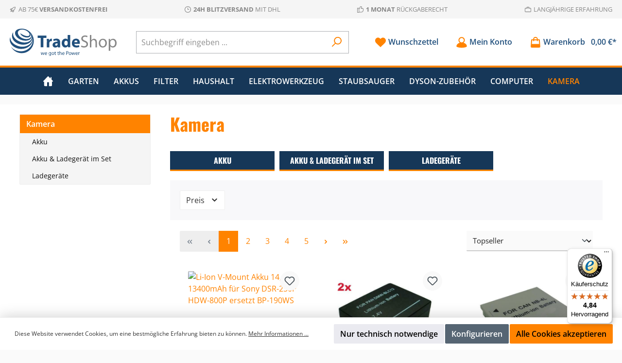

--- FILE ---
content_type: text/html; charset=UTF-8
request_url: https://www.trade-shop-online.de/kamera/
body_size: 45253
content:

<!DOCTYPE html>

<html lang="de-DE"
      itemscope="itemscope"
      itemtype="https://schema.org/WebPage">

                            
    <head>
          		                            <meta charset="utf-8">
            
                            <meta name="viewport"
                      content="width=device-width, initial-scale=1, shrink-to-fit=no">
            
                            <meta name="author"
                      content="">
                <meta name="robots"
                      content="index,follow">
                <meta name="revisit-after"
                      content="15 days">
                <meta name="keywords"
                      content="">
                <meta name="description"
                      content="">
            
                                                <meta property="og:url"
                          content="https://www.trade-shop-online.de/kamera/">
                    <meta property="og:type"
                          content="website">
                    <meta property="og:site_name"
                          content="Trade Shop Online">
                    <meta property="og:title"
                          content="Kamera">
                    <meta property="og:description"
                          content="">
                    <meta property="og:image"
                          content="https://www.trade-shop-online.de/media/bd/2e/d7/1715692842/RZ_Logo_RGB.svg?ts=1715692842">

                    <meta name="twitter:card"
                          content="summary">
                    <meta name="twitter:site"
                          content="Trade Shop Online">
                    <meta name="twitter:title"
                          content="Kamera">
                    <meta name="twitter:description"
                          content="">
                    <meta name="twitter:image"
                          content="https://www.trade-shop-online.de/media/bd/2e/d7/1715692842/RZ_Logo_RGB.svg?ts=1715692842">
                            
                            <meta itemprop="copyrightHolder"
                      content="Trade Shop Online">
                <meta itemprop="copyrightYear"
                      content="">
                <meta itemprop="isFamilyFriendly"
                      content="true">
                <meta itemprop="image"
                      content="https://www.trade-shop-online.de/media/bd/2e/d7/1715692842/RZ_Logo_RGB.svg?ts=1715692842">
            
                                            <meta name="theme-color"
                      content="#fafafa">
                            
                                                

	




    
        
          <script>
      if (window.DooFinderScriptLoaded != true) {
        window.DooFinderScriptLoaded = true;

        let styleLink = document.createElement("link");
        styleLink.href = "https://www.trade-shop-online.de/bundles/doofinder/css/doofinder.css?1758574070";
        styleLink.rel = "stylesheet";
        document.head.appendChild(styleLink);

        let script = document.createElement("script");
        script.src = "https://eu1-config.doofinder.com/2.x/b078332e-26e5-4e2f-a9c3-72ec9900c0f4.js";
        script.async = true;
        document.head.appendChild(script);

        let addToCartScript = document.createElement("script");
        addToCartScript.innerHTML = `
            class DoofinderAddToCartError extends Error {
    constructor(reason, status = "") {
      const message = "Error adding an item to the cart. Reason: " + reason + ". Status code: " + status;
      super(message);
      this.name = "DoofinderAddToCartError";
    }
  }

  document.addEventListener('doofinder.cart.add', async function(event) {
    const product = event.detail;
    const statusPromise = product.statusPromise;
    let isGroupLeader = product.grouping_id && product.grouping_id === product.item_id && product.group_leader;
    if(product.modifiable || isGroupLeader){
      //It's a configurable product, redirect to the product page to let the user configure the product
      statusPromise.reject(new DoofinderAddToCartError("It's a configurable product", 200));
      location.href = product.link;
      return;
    }

    const csrfTokenInput = document.querySelector('.product-info input[name="_csrf_token"]');

    let formData = new FormData();
    let productId = product.shopware_id;

    if (null !== csrfTokenInput && '' !== csrfTokenInput.value) {
      formData.append('_csrf_token', csrfTokenInput.value);
    }

    formData.append('redirectTo', 'frontend.cart.offcanvas');
    formData.append('lineItems[id][id]', productId);
    formData.append('lineItems[id][type]', 'product');
    formData.append('lineItems[id][referencedId]', productId);
    formData.append('lineItems[id][quantity]', 1);
    formData.append('lineItems[id][stackable]', 1);
    formData.append('lineItems[id][removable]', 1);

    let addItemUrl = '/checkout/line-item/add';

    instances = window.PluginManager.getPluginInstances("OffCanvasCart")
    if (instances.length > 0 && instances.some(i => typeof i.openOffCanvas === 'function')) {
      instances.forEach(i => typeof i.openOffCanvas === 'function' && i.openOffCanvas(addItemUrl, formData, () => {
        statusPromise.resolve("The item has been successfully added to the cart.");
      }))
    } else {
      let accessKey = 'SWSCA2K1WKWYR0ZYB1GYC2XZYQ';

      let headers = {
        'Accept': 'application/json',
        'Content-Type': 'application/json',
        'sw-access-key': accessKey,
      };
      let contextResult = await fetch("/store-api/context",
        {
          method: "GET",
          headers: headers
        }
      ).catch(error =>
        statusPromise.reject(new DoofinderAddToCartError("Couldn't fetch context", 200))
      );
      let context = await contextResult.json();
      let token = context.token;

      headers = {
        'sw-access-key': accessKey,
        'sw-context-token': token
      };
      let cartResult = await fetch(addItemUrl,
        {
          method: "POST",
          headers: headers,
          body: formData
        }
      ).catch(error =>
        statusPromise.reject(new DoofinderAddToCartError("Couldn't add line item to cart", 200))
      );
      let cart = await cartResult.json();
      statusPromise.resolve("The item has been successfully added to the cart.");
    }
  });


        `;
        document.head.appendChild(addToCartScript);

        let currency = 'EUR';
        (function(w, k) {w[k] = window[k] || function () { (window[k].q = window[k].q || []).push(arguments) }})(window, "doofinderApp");
        if (currency !== '') {
          doofinderApp("config", "currency", currency);
        }
      }
    </script>
  
                    <link rel="shortcut icon"
                  href="https://www.trade-shop-online.de/media/3a/fe/92/1712062355/favicon.png?ts=1718267528">
        
                                <link rel="apple-touch-icon"
                  sizes="180x180"
                  href="https://www.trade-shop-online.de/media/80/1d/ea/1718267726/tssharefavicon.png?ts=1718267726">
                    
                                    <link rel="canonical" href="https://www.trade-shop-online.de/kamera/">
                    
                    <title itemprop="name">Kamera</title>
        
        		                                                                <link rel="stylesheet"
                      href="https://www.trade-shop-online.de/theme/d6e3063bbb1973e92f7c9d62c1a9ff53/css/all.css?1758574080">
                                    

	





        
        
    
        
                        <script>
        window.features = {"V6_5_0_0":true,"v6.5.0.0":true,"V6_6_0_0":true,"v6.6.0.0":true,"V6_7_0_0":false,"v6.7.0.0":false,"DISABLE_VUE_COMPAT":false,"disable.vue.compat":false,"ACCESSIBILITY_TWEAKS":false,"accessibility.tweaks":false,"ADMIN_VITE":false,"admin.vite":false,"TELEMETRY_METRICS":false,"telemetry.metrics":false,"CACHE_REWORK":false,"cache.rework":false};
    </script>
        
                                                  
            <script>
            window.dataLayer = window.dataLayer || [];
            function gtag() { dataLayer.push(arguments); }

            (() => {
                const analyticsStorageEnabled = document.cookie.split(';').some((item) => item.trim().includes('google-analytics-enabled=1'));
                const adsEnabled = document.cookie.split(';').some((item) => item.trim().includes('google-ads-enabled=1'));

                // Always set a default consent for consent mode v2
                gtag('consent', 'default', {
                    'ad_user_data': adsEnabled ? 'granted' : 'denied',
                    'ad_storage': adsEnabled ? 'granted' : 'denied',
                    'ad_personalization': adsEnabled ? 'granted' : 'denied',
                    'analytics_storage': analyticsStorageEnabled ? 'granted' : 'denied'
                });
            })();
        </script>
    

          <script>
      if (window.DooFinderScriptLoaded != true) {
        window.DooFinderScriptLoaded = true;

        let styleLink = document.createElement("link");
        styleLink.href = "https://www.trade-shop-online.de/bundles/doofinder/css/doofinder.css?1758574070";
        styleLink.rel = "stylesheet";
        document.head.appendChild(styleLink);

        let script = document.createElement("script");
        script.src = "https://eu1-config.doofinder.com/2.x/b078332e-26e5-4e2f-a9c3-72ec9900c0f4.js";
        script.async = true;
        document.head.appendChild(script);

        let addToCartScript = document.createElement("script");
        addToCartScript.innerHTML = `
            class DoofinderAddToCartError extends Error {
    constructor(reason, status = "") {
      const message = "Error adding an item to the cart. Reason: " + reason + ". Status code: " + status;
      super(message);
      this.name = "DoofinderAddToCartError";
    }
  }

  document.addEventListener('doofinder.cart.add', async function(event) {
    const product = event.detail;
    const statusPromise = product.statusPromise;
    let isGroupLeader = product.grouping_id && product.grouping_id === product.item_id && product.group_leader;
    if(product.modifiable || isGroupLeader){
      //It's a configurable product, redirect to the product page to let the user configure the product
      statusPromise.reject(new DoofinderAddToCartError("It's a configurable product", 200));
      location.href = product.link;
      return;
    }

    const csrfTokenInput = document.querySelector('.product-info input[name="_csrf_token"]');

    let formData = new FormData();
    let productId = product.shopware_id;

    if (null !== csrfTokenInput && '' !== csrfTokenInput.value) {
      formData.append('_csrf_token', csrfTokenInput.value);
    }

    formData.append('redirectTo', 'frontend.cart.offcanvas');
    formData.append('lineItems[id][id]', productId);
    formData.append('lineItems[id][type]', 'product');
    formData.append('lineItems[id][referencedId]', productId);
    formData.append('lineItems[id][quantity]', 1);
    formData.append('lineItems[id][stackable]', 1);
    formData.append('lineItems[id][removable]', 1);

    let addItemUrl = '/checkout/line-item/add';

    instances = window.PluginManager.getPluginInstances("OffCanvasCart")
    if (instances.length > 0 && instances.some(i => typeof i.openOffCanvas === 'function')) {
      instances.forEach(i => typeof i.openOffCanvas === 'function' && i.openOffCanvas(addItemUrl, formData, () => {
        statusPromise.resolve("The item has been successfully added to the cart.");
      }))
    } else {
      let accessKey = 'SWSCA2K1WKWYR0ZYB1GYC2XZYQ';

      let headers = {
        'Accept': 'application/json',
        'Content-Type': 'application/json',
        'sw-access-key': accessKey,
      };
      let contextResult = await fetch("/store-api/context",
        {
          method: "GET",
          headers: headers
        }
      ).catch(error =>
        statusPromise.reject(new DoofinderAddToCartError("Couldn't fetch context", 200))
      );
      let context = await contextResult.json();
      let token = context.token;

      headers = {
        'sw-access-key': accessKey,
        'sw-context-token': token
      };
      let cartResult = await fetch(addItemUrl,
        {
          method: "POST",
          headers: headers,
          body: formData
        }
      ).catch(error =>
        statusPromise.reject(new DoofinderAddToCartError("Couldn't add line item to cart", 200))
      );
      let cart = await cartResult.json();
      statusPromise.resolve("The item has been successfully added to the cart.");
    }
  });


        `;
        document.head.appendChild(addToCartScript);

        let currency = 'EUR';
        (function(w, k) {w[k] = window[k] || function () { (window[k].q = window[k].q || []).push(arguments) }})(window, "doofinderApp");
        if (currency !== '') {
          doofinderApp("config", "currency", currency);
        }
      }
    </script>
          

                
                            
            
                
                                    <script>
                    window.useDefaultCookieConsent = true;
                </script>
                    
                                <script>
                window.activeNavigationId = '018fec3da03d71b1a6c68dff4477914b';
                window.router = {
                    'frontend.cart.offcanvas': '/checkout/offcanvas',
                    'frontend.cookie.offcanvas': '/cookie/offcanvas',
                    'frontend.checkout.finish.page': '/checkout/finish',
                    'frontend.checkout.info': '/widgets/checkout/info',
                    'frontend.menu.offcanvas': '/widgets/menu/offcanvas',
                    'frontend.cms.page': '/widgets/cms',
                    'frontend.cms.navigation.page': '/widgets/cms/navigation',
                    'frontend.account.addressbook': '/widgets/account/address-book',
                    'frontend.country.country-data': '/country/country-state-data',
                    'frontend.app-system.generate-token': '/app-system/Placeholder/generate-token',
                    };
                window.salesChannelId = '018f2ba1e82a70d1af2399c5cdf49fbe';
            </script>
        
                                <script>
                
                window.breakpoints = {"xs":0,"sm":576,"md":768,"lg":992,"xl":1200,"xxl":1400};
            </script>
        
                                    <script>
                    window.customerLoggedInState = 0;

                    window.wishlistEnabled = 1;
                </script>
                    
                			<script src="https://www.trade-shop-online.de/theme/018f770738fc72a38a42e7c9fab6cf9f/assets/js/jquery-3.5.1.slim.min.js?1758574080"></script>
	
		        

                            <script>
                window.themeAssetsPublicPath = 'https://www.trade-shop-online.de/theme/018f770738fc72a38a42e7c9fab6cf9f/assets/';
            </script>
        
                                                            <script>
                        window.themeJsPublicPath = 'https://www.trade-shop-online.de/theme/d6e3063bbb1973e92f7c9d62c1a9ff53/js/';
                    </script>
                                            <script type="text/javascript" src="https://www.trade-shop-online.de/theme/d6e3063bbb1973e92f7c9d62c1a9ff53/js/storefront/storefront.js?1758574080" defer></script>
                                            <script type="text/javascript" src="https://www.trade-shop-online.de/theme/d6e3063bbb1973e92f7c9d62c1a9ff53/js/swag-pay-pal/swag-pay-pal.js?1758574080" defer></script>
                                            <script type="text/javascript" src="https://www.trade-shop-online.de/theme/d6e3063bbb1973e92f7c9d62c1a9ff53/js/swag-amazon-pay/swag-amazon-pay.js?1758574080" defer></script>
                                            <script type="text/javascript" src="https://www.trade-shop-online.de/theme/d6e3063bbb1973e92f7c9d62c1a9ff53/js/dne-custom-css-js/dne-custom-css-js.js?1758574080" defer></script>
                                            <script type="text/javascript" src="https://www.trade-shop-online.de/theme/d6e3063bbb1973e92f7c9d62c1a9ff53/js/doo-finder/doo-finder.js?1758574080" defer></script>
                                            <script type="text/javascript" src="https://www.trade-shop-online.de/theme/d6e3063bbb1973e92f7c9d62c1a9ff53/js/tcinn-theme-ware-strong/tcinn-theme-ware-strong.js?1758574080" defer></script>
                                                        

    
    
        </head>

    <body class="is-ctl-navigation is-act-index themeware twt-strong twt-header-type-1 twt-full-width-boxed twt-is-cms-product-list twt-cms-styling">

            <div class="skip-to-content bg-primary-subtle text-primary-emphasis visually-hidden-focusable overflow-hidden">
            <div class="container d-flex justify-content-center">
                <a href="#content-main" class="skip-to-content-link d-inline-flex text-decoration-underline m-1 p-2 fw-bold gap-2">
                    Zum Hauptinhalt springen
                </a>
            </div>
        </div>
    
    	
    
						                    <noscript class="noscript-main">
                
    <div role="alert"
                  class="alert alert-info alert-has-icon">
                                                                        
                                                                
        
        
        
                                    
        <span class="icon icon-info" aria-hidden="true">
                                        <svg xmlns="http://www.w3.org/2000/svg" xmlns:xlink="http://www.w3.org/1999/xlink" width="24" height="24" viewBox="0 0 24 24"><defs><path d="M12 7c.5523 0 1 .4477 1 1s-.4477 1-1 1-1-.4477-1-1 .4477-1 1-1zm1 9c0 .5523-.4477 1-1 1s-1-.4477-1-1v-5c0-.5523.4477-1 1-1s1 .4477 1 1v5zm11-4c0 6.6274-5.3726 12-12 12S0 18.6274 0 12 5.3726 0 12 0s12 5.3726 12 12zM12 2C6.4772 2 2 6.4772 2 12s4.4772 10 10 10 10-4.4772 10-10S17.5228 2 12 2z" id="icons-default-info" /></defs><use xlink:href="#icons-default-info" fill="#758CA3" fill-rule="evenodd" /></svg>
                    </span>

    
                                                        
                                    
                    <div class="alert-content-container">
                                                    
                                                        <div class="alert-content">                                                    Um unseren Shop in vollem Umfang nutzen zu können, empfehlen wir Ihnen Javascript in Ihrem Browser zu aktivieren.
                                                                </div>                
                                                                </div>
            </div>
            </noscript>
        
            <!--<div id="twt-messagebox">
        <div>
            <img src="/bundles/tcinncustomizing/assets/themeware-logo.svg" width="100" alt="ThemeWare®">
            <p><strong>ThemeWare® Customizing Plugin</strong><br>This plugin allows changes to .twig, and .scss files.</p>
        </div>
    </div>-->

    		
				





	 					
	
	


	
	
	
	

	

	
	<section id="twt-usp-bar"			 class="twt-usp-bar is-header is-small layout-1 top"
			 data-twt-usp-bar-position="1"			 data-twt-usp-bar-usps="5"
	>

					<div class="twt-usp-bar-container">
				<div class="twt-usp-bar-items">
					





 



                            
            
                
                                    <div class="twt-usp-bar-item twt-usp-1 item-1">
                    <div class="item-icon">
                                                
	            
        
        
        
                                    
        <span class="icon icon-rocket">
                                        <svg xmlns="http://www.w3.org/2000/svg" xmlns:xlink="http://www.w3.org/1999/xlink" width="24" height="24" viewBox="0 0 24 24"><defs><path d="M5.2213 14.4042a12.7324 12.7324 0 0 0-3.4638-1.434c-.7541-.1886-1.0142-1.1277-.4646-1.6773l1.8284-1.8284A5 5 0 0 1 6.657 8h2.47l.47-.6462A13 13 0 0 1 20.1107 2H21c.5523 0 1 .4477 1 1v.8893a13 13 0 0 1-5.3538 10.5136l-.4355.3167.2102.8407a5 5 0 0 1-1.3152 4.7482l-2.3986 2.3986c-.5496.5496-1.4887.2895-1.6772-.4646a12.7324 12.7324 0 0 0-1.434-3.4638 41.8718 41.8718 0 0 1-5.2797 2.17c-.7817.2606-1.5255-.4832-1.2649-1.265a41.8718 41.8718 0 0 1 2.17-5.2795zm.9287-1.7747A41.8718 41.8718 0 0 1 7.7358 10h-1.079a3 3 0 0 0-2.1213.8787l-.661.661c.794.2997 1.5546.665 2.2755 1.0898zm8.309 3.33a41.8717 41.8717 0 0 1-3.0885 1.8905 14.7187 14.7187 0 0 1 1.0897 2.2755l1.2313-1.2312a3 3 0 0 0 .789-2.849l-.0214-.0858zm-4.2242.2328a39.8717 39.8717 0 0 0 4.292-2.721l.943-.6859a11 11 0 0 0 4.5296-8.7848A11 11 0 0 0 11.2146 8.53l-.686.9432a39.8717 39.8717 0 0 0-2.721 4.2919 14.762 14.762 0 0 1 2.4272 2.4271zm-1.8172.936a12.7602 12.7602 0 0 0-1.5459-1.5459c-.4347.9-.8358 1.8167-1.202 2.748a39.8718 39.8718 0 0 0 2.7479-1.2021z" id="icons-default-rocket" /></defs><use xlink:href="#icons-default-rocket" fill="#758CA3" fill-rule="evenodd" /></svg>
                    </span>

    
    	                    </div>
                    <div class="item-label">
                        <div class="item-title">Ab 75€ <b>Versandkostenfrei</b></div>
                                            </div>
                </div>
                    
    
                
                                    <div class="twt-usp-bar-item twt-usp-2 item-2">
                    <div class="item-icon">
                                                
	            
        
        
        
                                    
        <span class="icon icon-clock">
                                        <svg xmlns="http://www.w3.org/2000/svg" xmlns:xlink="http://www.w3.org/1999/xlink" width="24" height="24" viewBox="0 0 24 24"><defs><path d="M13 11V6c0-.5523-.4477-1-1-1s-1 .4477-1 1v6c0 .5523.4477 1 1 1h4c.5523 0 1-.4477 1-1s-.4477-1-1-1h-3zm-1 13C5.3726 24 0 18.6274 0 12S5.3726 0 12 0s12 5.3726 12 12-5.3726 12-12 12zm0-2c5.5228 0 10-4.4772 10-10S17.5228 2 12 2 2 6.4772 2 12s4.4772 10 10 10z" id="icons-default-clock" /></defs><use xlink:href="#icons-default-clock" fill="#758CA3" fill-rule="evenodd" /></svg>
                    </span>

    
    	                    </div>
                    <div class="item-label">
                        <div class="item-title"><b>24h Blitzversand</b> mit DHL</div>
                                            </div>
                </div>
                    
    
                
                                    <div class="twt-usp-bar-item twt-usp-3 item-3">
                    <div class="item-icon">
                                                
	            
        
        
        
                                    
        <span class="icon icon-thumb-up">
                                        <svg xmlns="http://www.w3.org/2000/svg" xmlns:xlink="http://www.w3.org/1999/xlink" width="24" height="24" viewBox="0 0 24 24"><defs><path d="M4 9c.5523 0 1 .4477 1 1s-.4477 1-1 1-1-.4477-1-1 .4477-1 1-1zm4-2h.2457a1 1 0 0 0 .9615-.7253l1.1711-4.0989A3 3 0 0 1 13.263 0h1.76c1.6568 0 3 1.3431 3 3a3 3 0 0 1-.1155.8242L17 7h4c1.6569 0 3 1.3431 3 3v5c0 4.4183-3.5817 8-8 8H8c0 .5523-.4477 1-1 1H1c-.5523 0-1-.4477-1-1V7c0-.5523.4477-1 1-1h6c.5523 0 1 .4477 1 1zM6 8H2v14h4V8zm2 1v12h8c3.3137 0 6-2.6863 6-6v-5c0-.5523-.4477-1-1-1h-6.6515l1.6358-5.7253A1 1 0 0 0 16.0228 3c0-.5523-.4477-1-1-1H13.263a1 1 0 0 0-.9615.7253l-1.1711 4.0989A3 3 0 0 1 8.2457 9H8z" id="icons-default-thumb-up" /></defs><use xlink:href="#icons-default-thumb-up" fill="#758CA3" fill-rule="evenodd" /></svg>
                    </span>

    
    	                    </div>
                    <div class="item-label">
                        <div class="item-title"><b>1 Monat</b> Rückgaberecht</div>
                                            </div>
                </div>
                    
    
                
                                    <div class="twt-usp-bar-item twt-usp-4 item-4">
                    <div class="item-icon">
                                                
	            
        
        
        
                                    
        <span class="icon icon-briefcase">
                                        <svg xmlns="http://www.w3.org/2000/svg" xmlns:xlink="http://www.w3.org/1999/xlink" width="24" height="24" viewBox="0 0 24 24"><defs><path d="M20 8v1c0 .5523-.4477 1-1 1s-1-.4477-1-1V8H6v1c0 .5523-.4477 1-1 1s-1-.4477-1-1V8H3c-.5523 0-1 .4477-1 1v10c0 .5523.4477 1 1 1h18c.5523 0 1-.4477 1-1V9c0-.5523-.4477-1-1-1h-1zM7 6V4c0-1.1046.8954-2 2-2h6c1.1046 0 2 .8954 2 2v2h4c1.6569 0 3 1.3431 3 3v10c0 1.6569-1.3431 3-3 3H3c-1.6569 0-3-1.3431-3-3V9c0-1.6569 1.3431-3 3-3h4zm2 0h6V4H9v2z" id="icons-default-briefcase" /></defs><use xlink:href="#icons-default-briefcase" fill="#758CA3" fill-rule="evenodd" /></svg>
                    </span>

    
    	                    </div>
                    <div class="item-label">
                        <div class="item-title">langjährige Erfahrung</div>
                                            </div>
                </div>
                    
    
        
                
                                    <div class="twt-usp-bar-item twt-usp-5 item-6">
                    <div class="item-icon">
                                                
	            
        
        
        
                                    
        <span class="icon icon-money-wallet">
                                        <svg xmlns="http://www.w3.org/2000/svg" xmlns:xlink="http://www.w3.org/1999/xlink" width="24" height="24" viewBox="0 0 24 24"><defs><path d="M2.0027 7.8303c.0019 2.3086.0051 5.8599.014 11.1718.0011.5515.4485.9979 1 .9979h16.0041c.5523 0 1-.4477 1-1v-2H19c-1.1046 0-2-.8954-2-2v-2c0-1.1046.8954-2 2-2h1.0208V9c0-.5523-.4477-1-1-1H3a2.9952 2.9952 0 0 1-.9973-.1697zM2 5.0017C2.001 5.5532 2.4483 6 3 6h14.0125l.0125-1c0-.5523-.4477-1-1-1H3c-.5523 0-1 .4477-1 1v.0017zm20.0208 11.9982V19c0 1.6569-1.3431 3-3 3H3.0167c-1.6545 0-2.9966-1.3393-3-2.9942L.005 12H0V5c0-1.6569 1.3431-3 3-3h13.025c1.6568 0 3 1.3431 3 3.0125L19.0125 6h.0082c1.6569 0 3 1.3431 3 3v2.0001C23.1158 11.0113 24 11.9024 24 13v2c0 1.0976-.8842 1.9887-1.9792 1.9999zM19 13v2h3v-2h-3z" id="icons-default-money-wallet" /></defs><use xlink:href="#icons-default-money-wallet" fill="#758CA3" fill-rule="evenodd" /></svg>
                    </span>

    
    	                    </div>
                    <div class="item-label">
                        <div class="item-title">Günstige Preise</div>
                                            </div>
                </div>
                    
    				</div>

												
											</div>
		
	</section>
	
		                
            <header class="header-main">
                                    <div class="container">
                            			
	
    					        <div class="row align-items-center header-row">
                            <div class="col-12 col-lg-auto header-logo-col">
                        <div class="header-logo-main">
                      <a class="header-logo-main-link"
               href="/"
               title="Zur Startseite gehen">
                				                    <picture class="header-logo-picture">
                                                                            
                                                                            
                                                                                    <img src="https://www.trade-shop-online.de/media/bd/2e/d7/1715692842/RZ_Logo_RGB.svg?ts=1715692842"
                                     alt="Zur Startseite gehen"
                                     class="img-fluid header-logo-main-img">
                                                                        </picture>
                
	
					
		            </a>
        

          <script>
      if (window.DooFinderScriptLoaded != true) {
        window.DooFinderScriptLoaded = true;

        let styleLink = document.createElement("link");
        styleLink.href = "https://www.trade-shop-online.de/bundles/doofinder/css/doofinder.css?1758574070";
        styleLink.rel = "stylesheet";
        document.head.appendChild(styleLink);

        let script = document.createElement("script");
        script.src = "https://eu1-config.doofinder.com/2.x/b078332e-26e5-4e2f-a9c3-72ec9900c0f4.js";
        script.async = true;
        document.head.appendChild(script);

        let addToCartScript = document.createElement("script");
        addToCartScript.innerHTML = `
            class DoofinderAddToCartError extends Error {
    constructor(reason, status = "") {
      const message = "Error adding an item to the cart. Reason: " + reason + ". Status code: " + status;
      super(message);
      this.name = "DoofinderAddToCartError";
    }
  }

  document.addEventListener('doofinder.cart.add', async function(event) {
    const product = event.detail;
    const statusPromise = product.statusPromise;
    let isGroupLeader = product.grouping_id && product.grouping_id === product.item_id && product.group_leader;
    if(product.modifiable || isGroupLeader){
      //It's a configurable product, redirect to the product page to let the user configure the product
      statusPromise.reject(new DoofinderAddToCartError("It's a configurable product", 200));
      location.href = product.link;
      return;
    }

    const csrfTokenInput = document.querySelector('.product-info input[name="_csrf_token"]');

    let formData = new FormData();
    let productId = product.shopware_id;

    if (null !== csrfTokenInput && '' !== csrfTokenInput.value) {
      formData.append('_csrf_token', csrfTokenInput.value);
    }

    formData.append('redirectTo', 'frontend.cart.offcanvas');
    formData.append('lineItems[id][id]', productId);
    formData.append('lineItems[id][type]', 'product');
    formData.append('lineItems[id][referencedId]', productId);
    formData.append('lineItems[id][quantity]', 1);
    formData.append('lineItems[id][stackable]', 1);
    formData.append('lineItems[id][removable]', 1);

    let addItemUrl = '/checkout/line-item/add';

    instances = window.PluginManager.getPluginInstances("OffCanvasCart")
    if (instances.length > 0 && instances.some(i => typeof i.openOffCanvas === 'function')) {
      instances.forEach(i => typeof i.openOffCanvas === 'function' && i.openOffCanvas(addItemUrl, formData, () => {
        statusPromise.resolve("The item has been successfully added to the cart.");
      }))
    } else {
      let accessKey = 'SWSCA2K1WKWYR0ZYB1GYC2XZYQ';

      let headers = {
        'Accept': 'application/json',
        'Content-Type': 'application/json',
        'sw-access-key': accessKey,
      };
      let contextResult = await fetch("/store-api/context",
        {
          method: "GET",
          headers: headers
        }
      ).catch(error =>
        statusPromise.reject(new DoofinderAddToCartError("Couldn't fetch context", 200))
      );
      let context = await contextResult.json();
      let token = context.token;

      headers = {
        'sw-access-key': accessKey,
        'sw-context-token': token
      };
      let cartResult = await fetch(addItemUrl,
        {
          method: "POST",
          headers: headers,
          body: formData
        }
      ).catch(error =>
        statusPromise.reject(new DoofinderAddToCartError("Couldn't add line item to cart", 200))
      );
      let cart = await cartResult.json();
      statusPromise.resolve("The item has been successfully added to the cart.");
    }
  });


        `;
        document.head.appendChild(addToCartScript);

        let currency = 'EUR';
        (function(w, k) {w[k] = window[k] || function () { (window[k].q = window[k].q || []).push(arguments) }})(window, "doofinderApp");
        if (currency !== '') {
          doofinderApp("config", "currency", currency);
        }
      }
    </script>
      </div>
                </div>
            
            					                <div class="col-12 order-2 col-sm order-sm-1 header-search-col">
                    <div class="row">
                        <div class="col-sm-auto d-none d-sm-block d-lg-none">
                                                            <div class="nav-main-toggle">
                                                                            <button
                                            class="btn nav-main-toggle-btn header-actions-btn"
                                            type="button"
                                            data-off-canvas-menu="true"
                                            aria-label="Menü"
                                        >
                                            				            
        
        
        
                        














    <span class="icon icon-themeware icon-stack icon-solid"><?xml version="1.0" encoding="utf-8"?><svg xmlns="http://www.w3.org/2000/svg" viewBox="0 0 24 24"><path d="M2,5.48H22a1,1,0,0,0,0-2H2a1,1,0,0,0,0,2Z"/><path d="M22,10.92H2a1,1,0,0,0,0,2H22a1,1,0,0,0,0-2Z"/><path d="M22,18.52H2a1,1,0,0,0,0,2H22a1,1,0,0,0,0-2Z"/></svg></span>




    
    	
		<span class="header-nav-main-toggle-label">
		Navigation
	</span>
                                        </button>
                                                                    </div>
                                                    </div>
                        <div class="col">
                            
      <div class="collapse"
         id="searchCollapse">
        <div class="header-search">
                            <form action="/search"
                      method="get"
                      data-search-widget="true"
                      data-search-widget-options="{&quot;searchWidgetMinChars&quot;:1}"
                      data-url="/suggest?search="
                      class="header-search-form">
                    		                        <div class="input-group">
                                                            <input type="search"
                                       name="search"
                                       class="form-control header-search-input"
                                       autocomplete="off"
                                       autocapitalize="off"
                                       placeholder="Suchbegriff eingeben ..."
                                       aria-label="Suchbegriff eingeben ..."
                                       value=""
                                >
                            
                            	<button type="submit"
			class="btn header-search-btn"
			aria-label="Suchen">
		<span class="header-search-icon">
										            
        
        
        
                        














    <span class="icon icon-themeware icon-search icon-solid"><?xml version="1.0" encoding="utf-8"?><svg xmlns="http://www.w3.org/2000/svg" viewBox="0 0 24 24"><path d="M14.34,1A8.52,8.52,0,0,0,7.77,15L1.43,21.29a1,1,0,0,0,0,1.42,1,1,0,0,0,.71.29,1,1,0,0,0,.71-.29l6.38-6.38A8.52,8.52,0,1,0,14.34,1Zm0,15a6.52,6.52,0,1,1,6.52-6.52A6.53,6.53,0,0,1,14.34,16Z"/></svg></span>




    
    					</span>
	</button>

                                                            <button class="btn header-close-btn js-search-close-btn d-none"
                                        type="button"
                                        aria-label="Die Dropdown-Suche schließen">
                                    <span class="header-close-icon">
                                                    
        
        
        
                                    
        <span class="icon icon-x">
                                        <svg xmlns="http://www.w3.org/2000/svg" xmlns:xlink="http://www.w3.org/1999/xlink" width="24" height="24" viewBox="0 0 24 24"><defs><path d="m10.5858 12-7.293-7.2929c-.3904-.3905-.3904-1.0237 0-1.4142.3906-.3905 1.0238-.3905 1.4143 0L12 10.5858l7.2929-7.293c.3905-.3904 1.0237-.3904 1.4142 0 .3905.3906.3905 1.0238 0 1.4143L13.4142 12l7.293 7.2929c.3904.3905.3904 1.0237 0 1.4142-.3906.3905-1.0238.3905-1.4143 0L12 13.4142l-7.2929 7.293c-.3905.3904-1.0237.3904-1.4142 0-.3905-.3906-.3905-1.0238 0-1.4143L10.5858 12z" id="icons-default-x" /></defs><use xlink:href="#icons-default-x" fill="#758CA3" fill-rule="evenodd" /></svg>
                    </span>

    
                                        </span>
                                </button>
                                                    </div>
                    

					                </form>
                    </div>
    </div>


          <script>
      if (window.DooFinderScriptLoaded != true) {
        window.DooFinderScriptLoaded = true;

        let styleLink = document.createElement("link");
        styleLink.href = "https://www.trade-shop-online.de/bundles/doofinder/css/doofinder.css?1758574070";
        styleLink.rel = "stylesheet";
        document.head.appendChild(styleLink);

        let script = document.createElement("script");
        script.src = "https://eu1-config.doofinder.com/2.x/b078332e-26e5-4e2f-a9c3-72ec9900c0f4.js";
        script.async = true;
        document.head.appendChild(script);

        let addToCartScript = document.createElement("script");
        addToCartScript.innerHTML = `
            class DoofinderAddToCartError extends Error {
    constructor(reason, status = "") {
      const message = "Error adding an item to the cart. Reason: " + reason + ". Status code: " + status;
      super(message);
      this.name = "DoofinderAddToCartError";
    }
  }

  document.addEventListener('doofinder.cart.add', async function(event) {
    const product = event.detail;
    const statusPromise = product.statusPromise;
    let isGroupLeader = product.grouping_id && product.grouping_id === product.item_id && product.group_leader;
    if(product.modifiable || isGroupLeader){
      //It's a configurable product, redirect to the product page to let the user configure the product
      statusPromise.reject(new DoofinderAddToCartError("It's a configurable product", 200));
      location.href = product.link;
      return;
    }

    const csrfTokenInput = document.querySelector('.product-info input[name="_csrf_token"]');

    let formData = new FormData();
    let productId = product.shopware_id;

    if (null !== csrfTokenInput && '' !== csrfTokenInput.value) {
      formData.append('_csrf_token', csrfTokenInput.value);
    }

    formData.append('redirectTo', 'frontend.cart.offcanvas');
    formData.append('lineItems[id][id]', productId);
    formData.append('lineItems[id][type]', 'product');
    formData.append('lineItems[id][referencedId]', productId);
    formData.append('lineItems[id][quantity]', 1);
    formData.append('lineItems[id][stackable]', 1);
    formData.append('lineItems[id][removable]', 1);

    let addItemUrl = '/checkout/line-item/add';

    instances = window.PluginManager.getPluginInstances("OffCanvasCart")
    if (instances.length > 0 && instances.some(i => typeof i.openOffCanvas === 'function')) {
      instances.forEach(i => typeof i.openOffCanvas === 'function' && i.openOffCanvas(addItemUrl, formData, () => {
        statusPromise.resolve("The item has been successfully added to the cart.");
      }))
    } else {
      let accessKey = 'SWSCA2K1WKWYR0ZYB1GYC2XZYQ';

      let headers = {
        'Accept': 'application/json',
        'Content-Type': 'application/json',
        'sw-access-key': accessKey,
      };
      let contextResult = await fetch("/store-api/context",
        {
          method: "GET",
          headers: headers
        }
      ).catch(error =>
        statusPromise.reject(new DoofinderAddToCartError("Couldn't fetch context", 200))
      );
      let context = await contextResult.json();
      let token = context.token;

      headers = {
        'sw-access-key': accessKey,
        'sw-context-token': token
      };
      let cartResult = await fetch(addItemUrl,
        {
          method: "POST",
          headers: headers,
          body: formData
        }
      ).catch(error =>
        statusPromise.reject(new DoofinderAddToCartError("Couldn't add line item to cart", 200))
      );
      let cart = await cartResult.json();
      statusPromise.resolve("The item has been successfully added to the cart.");
    }
  });


        `;
        document.head.appendChild(addToCartScript);

        let currency = 'EUR';
        (function(w, k) {w[k] = window[k] || function () { (window[k].q = window[k].q || []).push(arguments) }})(window, "doofinderApp");
        if (currency !== '') {
          doofinderApp("config", "currency", currency);
        }
      }
    </script>
                          </div>
                    </div>
                </div>
            

	
                            <div class="col-12 order-1 col-sm-auto order-sm-2 header-actions-col">
                    <div class="row g-0">
                        
		
	
						
			
																		
			
			
			<div class="d-block d-sm-none col">
		<div class="menu-button">

							<button
                    class="btn nav-main-toggle-btn header-actions-btn"
					type="button"
					data-off-canvas-menu="true"
					aria-label="Menü"
					title="Navigation"
				>
																								            
        
        
        
                        














    <span class="icon icon-themeware icon-stack icon-solid"><?xml version="1.0" encoding="utf-8"?><svg xmlns="http://www.w3.org/2000/svg" viewBox="0 0 24 24"><path d="M2,5.48H22a1,1,0,0,0,0-2H2a1,1,0,0,0,0,2Z"/><path d="M22,10.92H2a1,1,0,0,0,0,2H22a1,1,0,0,0,0-2Z"/><path d="M22,18.52H2a1,1,0,0,0,0,2H22a1,1,0,0,0,0-2Z"/></svg></span>




    
    											
										<span class="header-nav-main-toggle-label">
						Navigation
					</span>
				</button>
			
		</div>
	</div>

                        		
		
					
					
	<div class="d-sm-none col-auto twt-search-col">
		  <div class="search-toggle">
				<button class="btn header-actions-btn search-toggle-btn js-search-toggle-btn collapsed"
						type="button"
						data-bs-toggle="collapse"
						data-bs-target="#searchCollapse"
						aria-expanded="false"
						aria-controls="searchCollapse"
						aria-label="Suchen">
										<span class="header-search-toggle-icon">
													            
        
        
        
                        














    <span class="icon icon-themeware icon-search icon-solid"><?xml version="1.0" encoding="utf-8"?><svg xmlns="http://www.w3.org/2000/svg" viewBox="0 0 24 24"><path d="M14.34,1A8.52,8.52,0,0,0,7.77,15L1.43,21.29a1,1,0,0,0,0,1.42,1,1,0,0,0,.71.29,1,1,0,0,0,.71-.29l6.38-6.38A8.52,8.52,0,1,0,14.34,1Zm0,15a6.52,6.52,0,1,1,6.52-6.52A6.53,6.53,0,0,1,14.34,16Z"/></svg></span>




    
    						
													            
        
        
        
                        














    <span class="icon icon-themeware icon-x icon-solid"><?xml version="1.0" encoding="utf-8"?><svg xmlns="http://www.w3.org/2000/svg" viewBox="0 0 24 24"><path d="M13.41,12l9.3-9.29a1,1,0,1,0-1.42-1.42L12,10.59,2.71,1.29A1,1,0,0,0,1.29,2.71L10.59,12l-9.3,9.29a1,1,0,0,0,0,1.42,1,1,0,0,0,1.42,0L12,13.41l9.29,9.3a1,1,0,0,0,1.42,0,1,1,0,0,0,0-1.42Z"/></svg></span>




    
    											</span>

										<span class="header-search-toggle-name">
						Suche
					</span>
				</button>
		  </div>
	 </div>

                                                    						                                <div class="col-auto">
                                    <div class="header-wishlist">
                                        <a class="btn header-wishlist-btn header-actions-btn"
                                           href="/wishlist"
                                           title="Merkzettel"
                                           aria-label="Merkzettel">
                                            			
							<span class="header-wishlist-icon">
									            
        
        
        
                        














    <span class="icon icon-themeware icon-heart icon-solid"><?xml version="1.0" encoding="utf-8"?><svg xmlns="http://www.w3.org/2000/svg" viewBox="0 0 24 24"><path d="M21.55,4.51a.46.46,0,0,0-.07-.07,5.78,5.78,0,0,0-5.25-2,5.15,5.15,0,0,0-2.29,1L12,4.93,9.89,3.31a4.36,4.36,0,0,0-1.07-.62c-1-.39-3.67-1-6.3,1.75l-.07.07a6.61,6.61,0,0,0-1.08,6.31,6,6,0,0,0,1.52,2.39L11.3,21.5a.83.83,0,0,0,.22.14.61.61,0,0,0,.1.07.94.94,0,0,0,.76,0,.61.61,0,0,0,.1-.07.83.83,0,0,0,.22-.14l8.41-8.29a6,6,0,0,0,1.52-2.39A6.61,6.61,0,0,0,21.55,4.51Z"/></svg></span>




    
    							</span>
		
							<span class="header-wishlist-name">
				Wunschzettel
			</span>
		
		
		
		<span class="badge bg-primary header-wishlist-badge"
			  id="wishlist-basket"
			  data-wishlist-storage="true"
			  data-wishlist-storage-options="{&quot;listPath&quot;:&quot;\/wishlist\/list&quot;,&quot;mergePath&quot;:&quot;\/wishlist\/merge&quot;,&quot;pageletPath&quot;:&quot;\/wishlist\/merge\/pagelet&quot;}"
			  data-wishlist-widget="true"
			  data-wishlist-widget-options="{&quot;showCounter&quot;:true}"
		></span>

	                                        </a>
                                    </div>
                                </div>
                            

	                        
                        						                            <div class="col-auto">
                                <div class="account-menu">
                                        <div class="dropdown">
        							<button class="btn account-menu-btn header-actions-btn"
				type="button"
				id="accountWidget"
				data-account-menu="true"
				data-bs-toggle="dropdown"
				aria-haspopup="true"
				aria-expanded="false"
				aria-label="Mein Konto"
				title="Mein Konto">
						<span class="header-account-icon">
									            
        
        
        
                        














    <span class="icon icon-themeware icon-avatar icon-solid"><?xml version="1.0" encoding="utf-8"?><svg xmlns="http://www.w3.org/2000/svg" viewBox="0 0 24 24"><path d="M21.31,16.24A10.3,10.3,0,0,0,15.89,13a6.57,6.57,0,1,0-7.74,0A10.18,10.18,0,0,0,2.8,16.24a7.86,7.86,0,0,0-1.55,3.84,1,1,0,0,0,.35.85,8.89,8.89,0,0,0,2.94,1.41,28.5,28.5,0,0,0,7.34.84h.35a28.5,28.5,0,0,0,7.34-.84,9,9,0,0,0,2.94-1.41,1,1,0,0,0,.34-.85A7.8,7.8,0,0,0,21.31,16.24ZM12,3.17A4.57,4.57,0,1,1,7.44,7.74,4.57,4.57,0,0,1,12,3.17Z"/></svg></span>




    
    							</span>

									<span class="header-account-name">
				Mein Konto
			</span>

								</button>

	
                    <div class="dropdown-menu dropdown-menu-end account-menu-dropdown js-account-menu-dropdown"
                 aria-labelledby="accountWidget">
                

        
            <div class="offcanvas-header">
                            <button class="btn btn-light offcanvas-close js-offcanvas-close">
                                                        
        
        
        
                                    
        <span class="icon icon-x icon-sm">
                                        <svg xmlns="http://www.w3.org/2000/svg" xmlns:xlink="http://www.w3.org/1999/xlink" width="24" height="24" viewBox="0 0 24 24"><use xlink:href="#icons-default-x" fill="#758CA3" fill-rule="evenodd" /></svg>
                    </span>

    
                        
                                            Menü schließen
                                    </button>
                    </div>
    
            <div class="offcanvas-body">
                <div class="account-menu">
                                    <div class="dropdown-header account-menu-header">
                    Ihr Konto
                </div>
                    
                                    <div class="account-menu-login">
                                            <a href="/account/login"
                           title="Anmelden"
                           class="btn btn-primary account-menu-login-button">
                            Anmelden
                        </a>
                    
                                            <div class="account-menu-register">
                            oder <a href="/account/login"
                                                                            title="Registrieren">registrieren</a>
                        </div>
                                    </div>
                    
                    <div class="account-menu-links">
                    <div class="header-account-menu">
        <div class="card account-menu-inner">
                                        
                                                <nav class="list-group list-group-flush account-aside-list-group">
                                                                                    <a href="/account"
                                   title="Übersicht"
                                   class="list-group-item list-group-item-action account-aside-item"
                                   >
                                    Übersicht
                                </a>
                            
                                                            <a href="/account/profile"
                                   title="Persönliches Profil"
                                   class="list-group-item list-group-item-action account-aside-item"
                                   >
                                    Persönliches Profil
                                </a>
                            
                                                            <a href="/account/address"
                                   title="Adressen"
                                   class="list-group-item list-group-item-action account-aside-item"
                                   >
                                    Adressen
                                </a>
                            
                                                                                                                        <a href="/account/payment"
                                   title="Zahlungsarten"
                                   class="list-group-item list-group-item-action account-aside-item"
                                   >
                                    Zahlungsarten
                                </a>
                                                            
                                                            <a href="/account/order"
                                   title="Bestellungen"
                                   class="list-group-item list-group-item-action account-aside-item"
                                   >
                                    Bestellungen
                                </a>
                                                                        </nav>
                            
                                                </div>
    </div>
            </div>
            </div>
        </div>
                </div>
            </div>
                                </div>
                            </div>
                        

	
                        						                            <div class="col-auto">
                                <div
                                    class="header-cart"
                                    data-off-canvas-cart="true"
                                >
                                    <a class="btn header-cart-btn header-actions-btn"
                                       href="/checkout/cart"
                                       data-cart-widget="true"
                                       title="Warenkorb"
                                       aria-label="Warenkorb">
                                        					<span class="header-cart-icon">
												            
        
        
        
                        














    <span class="icon icon-themeware icon-bag icon-solid"><?xml version="1.0" encoding="utf-8"?><svg xmlns="http://www.w3.org/2000/svg" viewBox="0 0 24 24"><path d="M20.87,6.82a1,1,0,0,0-1-.93H16.72V5.36A4.45,4.45,0,0,0,12,1,4.42,4.42,0,0,0,7.23,5.36v.53H4.11a1,1,0,0,0-1,.93l-1,14a2,2,0,0,0,2,2.14H19.8a2,2,0,0,0,2-2.13ZM9.23,5.37A2.4,2.4,0,0,1,12,3c2.59,0,2.76,2,2.77,2.37v.53H9.23Zm-2,2.52v1a1,1,0,0,0,2,0v-1h5.49v1a1,1,0,1,0,2,0v-1h2.22l.5,7.61H4.51l.54-7.61Z"/></svg></span>




    
    				
					</span>

				<span class="header-cart-name">
			Warenkorb
		</span>

				<span class="header-cart-total">
			0,00 €*
		</span>

	                                    </a>
                                </div>
                            </div>
                        

	                    </div>
                </div>
                    </div>
    

	                    </div>
                            </header>
        

		

        	
		
										                                            <div class="nav-main">
                    					<div class="container">

																											<div id="sticky-logo" class="d-none">
									<a class="sticky-logo-main-link" href="/" title="Zur Startseite gehen">
										<picture>

																																		<img src="https://www.trade-shop-online.de/media/bd/2e/d7/1715692842/RZ_Logo_RGB.svg?ts=1715692842" alt="Zur Startseite gehen">
											
																																													
										</picture>
									</a>
								</div>
													
												
																			<span id="js-sticky-cart-position" class="d-none"></span>
						
																	</div>

										                        						    <div class="main-navigation"
         id="mainNavigation"
         data-flyout-menu="true">
                    <div class="container">
                                    <nav class="nav main-navigation-menu"
                        aria-label="Hauptnavigation"
                        itemscope="itemscope"
                        itemtype="https://schema.org/SiteNavigationElement">
                        
                        										<a class="nav-link main-navigation-link nav-item-018e9ed6d7e4707a85831736881ce65b home-link"
			   href="/"
			   itemprop="url"
			   aria-label="Home"
			   title="Home"
			>
														<div class="main-navigation-icon">
						<span itemprop="name">
															            
        
        
        
                        














    <span class="icon icon-themeware icon-home icon-solid"><?xml version="1.0" encoding="utf-8"?><svg xmlns="http://www.w3.org/2000/svg" viewBox="0 0 24 24"><path d="M22.72,11.55l-3.21-3.3V3.81a1,1,0,1,0-2,0V6.19L12.72,1.25A1.06,1.06,0,0,0,12,1a1,1,0,0,0-.72.31L3.45,9.51a.81.81,0,0,0-.18.19l-2,2.1a1,1,0,0,0,0,1.42,1,1,0,0,0,.69.27,1,1,0,0,0,.73-.31l.33-.36v8.43A1.94,1.94,0,0,0,5,23.18H9.92V14.4h4v8.78h4.92a1.93,1.93,0,0,0,1.93-1.93V12.43l.5.52a1,1,0,1,0,1.44-1.4Z"/></svg></span>




    
    													</span>
					</div>

							</a>

		
	
                                                    
                                                                                            
                                	
													<a class="nav-link 1 main-navigation-link nav-item-018fec3d97fd72ed83c0409ee6809f71"
				   href="https://www.trade-shop-online.de/garten/"
				   itemprop="url"
				   					   data-flyout-menu-trigger="018fec3d97fd72ed83c0409ee6809f71"
				   				   				   title="Garten"
				>
					<div class="main-navigation-link-text">
						<span itemprop="name">Garten</span>

																	</div>
				</a>
					
	
                                                                                            
                                	
													<a class="nav-link 1 main-navigation-link nav-item-0196d88c6b3e7191af37da95d12e33b3"
				   href="https://www.trade-shop-online.de/akkus/"
				   itemprop="url"
				   					   data-flyout-menu-trigger="0196d88c6b3e7191af37da95d12e33b3"
				   				   				   title="Akkus"
				>
					<div class="main-navigation-link-text">
						<span itemprop="name">Akkus</span>

																	</div>
				</a>
					
	
                                                                                            
                                	
													<a class="nav-link 1 main-navigation-link nav-item-0196d8b4f4537249863b9aba4f641b31"
				   href="https://www.trade-shop-online.de/filter/"
				   itemprop="url"
				   					   data-flyout-menu-trigger="0196d8b4f4537249863b9aba4f641b31"
				   				   				   title="Filter"
				>
					<div class="main-navigation-link-text">
						<span itemprop="name">Filter</span>

																	</div>
				</a>
					
	
                                                                                            
                                	
													<a class="nav-link 1 main-navigation-link nav-item-018fec3e012b729a9727fd673f772fbd"
				   href="https://www.trade-shop-online.de/haushalt/"
				   itemprop="url"
				   					   data-flyout-menu-trigger="018fec3e012b729a9727fd673f772fbd"
				   				   				   title="Haushalt"
				>
					<div class="main-navigation-link-text">
						<span itemprop="name">Haushalt</span>

																	</div>
				</a>
					
	
                                                                                            
                                	
													<a class="nav-link 1 main-navigation-link nav-item-018fec3dce5e7035a8b9fb3e9d25c521"
				   href="https://www.trade-shop-online.de/elektrowerkzeug/"
				   itemprop="url"
				   					   data-flyout-menu-trigger="018fec3dce5e7035a8b9fb3e9d25c521"
				   				   				   title="Elektrowerkzeug"
				>
					<div class="main-navigation-link-text">
						<span itemprop="name">Elektrowerkzeug</span>

																	</div>
				</a>
					
	
                                                                                            
                                	
													<a class="nav-link 1 main-navigation-link nav-item-018fec3eb31c72938c67660822411775"
				   href="https://www.trade-shop-online.de/staubsauger/"
				   itemprop="url"
				   					   data-flyout-menu-trigger="018fec3eb31c72938c67660822411775"
				   				   				   title="Staubsauger"
				>
					<div class="main-navigation-link-text">
						<span itemprop="name">Staubsauger</span>

																	</div>
				</a>
					
	
                                                                                            
                                	
													<a class="nav-link 1 main-navigation-link nav-item-0196d8b4fd1f729e9a7b102bbcf742cd"
				   href="https://www.trade-shop-online.de/dyson-zubehoer/"
				   itemprop="url"
				   					   data-flyout-menu-trigger="0196d8b4fd1f729e9a7b102bbcf742cd"
				   				   				   title="Dyson-Zubehör"
				>
					<div class="main-navigation-link-text">
						<span itemprop="name">Dyson-Zubehör</span>

																	</div>
				</a>
					
	
                                                                                            
                                	
													<a class="nav-link 1 main-navigation-link nav-item-018fec3f2fe472c180fdab15b5fdebf4"
				   href="https://www.trade-shop-online.de/computer/"
				   itemprop="url"
				   					   data-flyout-menu-trigger="018fec3f2fe472c180fdab15b5fdebf4"
				   				   				   title="Computer"
				>
					<div class="main-navigation-link-text">
						<span itemprop="name">Computer</span>

																	</div>
				</a>
					
	
                                                                                            
                                	
													<a class="nav-link 1 main-navigation-link nav-item-018fec3da03d71b1a6c68dff4477914b active"
				   href="https://www.trade-shop-online.de/kamera/"
				   itemprop="url"
				   					   data-flyout-menu-trigger="018fec3da03d71b1a6c68dff4477914b"
				   				   				   title="Kamera"
				>
					<div class="main-navigation-link-text">
						<span itemprop="name">Kamera</span>

																	</div>
				</a>
					
	
                                                                        </nav>
                
                                                                                                                                                                                                                                                                                                                                                                                                                                                                                                                                                                                                                                                                                                                                                                                                                                                                                                                                                                        
                                                                        <div class="navigation-flyouts">
                                                                                                                                                                                                        <div class="navigation-flyout"
                                                     data-flyout-menu-id="018fec3d97fd72ed83c0409ee6809f71">
                                                    <div class="container">
                                                                                                                            
            <div class="row navigation-flyout-bar">
                            <div class="col">
                    <div class="navigation-flyout-category-link">
                                                                                    <a class="nav-link"
                                   href="https://www.trade-shop-online.de/garten/"
                                   itemprop="url"
                                   title="Garten">
                                                                            Zur Kategorie Garten
                                                    
        
        
        
                
        <span class="icon icon-arrow-right icon-primary">
                                        <svg xmlns="http://www.w3.org/2000/svg" xmlns:xlink="http://www.w3.org/1999/xlink" width="16" height="16" viewBox="0 0 16 16"><defs><path id="icons-solid-arrow-right" d="M6.7071 6.2929c-.3905-.3905-1.0237-.3905-1.4142 0-.3905.3905-.3905 1.0237 0 1.4142l3 3c.3905.3905 1.0237.3905 1.4142 0l3-3c.3905-.3905.3905-1.0237 0-1.4142-.3905-.3905-1.0237-.3905-1.4142 0L9 8.5858l-2.2929-2.293z" /></defs><use transform="rotate(-90 9 8.5)" xlink:href="#icons-solid-arrow-right" fill="#758CA3" fill-rule="evenodd" /></svg>
                    </span>

    
                                                                        </a>
                                                                        </div>
                </div>
            
                            <div class="col-auto">
                    <div class="navigation-flyout-close js-close-flyout-menu">
                                                                                                
        
        
        
                                    
        <span class="icon icon-x">
                                        <svg xmlns="http://www.w3.org/2000/svg" xmlns:xlink="http://www.w3.org/1999/xlink" width="24" height="24" viewBox="0 0 24 24"><use xlink:href="#icons-default-x" fill="#758CA3" fill-rule="evenodd" /></svg>
                    </span>

    
                                                                            </div>
                </div>
                    </div>
    
            <div class="row navigation-flyout-content">
                            <div class="col">
                    <div class="navigation-flyout-categories">
                                                        
                    
    
    <div class="row navigation-flyout-categories is-level-0">
                                            
                            <div class="col-3 navigation-flyout-col">
                                <a class="nav-item nav-link navigation-flyout-link is-level-0"
           href="https://www.trade-shop-online.de/garten/akkus/"
           itemprop="url"
                      title="Akkus"
        >
            <span itemprop="name">Akkus</span>

                                </a>

    
                                                                            
        
    
    <div class="navigation-flyout-categories is-level-1">
            </div>
                                                            </div>
                                                        
                            <div class="col-3 navigation-flyout-col">
                                <a class="nav-item nav-link navigation-flyout-link is-level-0"
           href="https://www.trade-shop-online.de/garten/akku-ladegeraet-im-set/"
           itemprop="url"
                      title="Akku &amp; Ladegerät im Set"
        >
            <span itemprop="name">Akku &amp; Ladegerät im Set</span>

                                </a>

    
                                                                            
        
    
    <div class="navigation-flyout-categories is-level-1">
            </div>
                                                            </div>
                                                        
                            <div class="col-3 navigation-flyout-col">
                                <a class="nav-item nav-link navigation-flyout-link is-level-0"
           href="https://www.trade-shop-online.de/garten/filter/"
           itemprop="url"
                      title="Filter"
        >
            <span itemprop="name">Filter</span>

                                </a>

    
                                                                            
        
    
    <div class="navigation-flyout-categories is-level-1">
            </div>
                                                            </div>
                                                        
                            <div class="col-3 navigation-flyout-col">
                                <a class="nav-item nav-link navigation-flyout-link is-level-0"
           href="https://www.trade-shop-online.de/garten/ladegeraete/"
           itemprop="url"
                      title="Ladegeräte"
        >
            <span itemprop="name">Ladegeräte</span>

                                </a>

    
                                                                            
        
    
    <div class="navigation-flyout-categories is-level-1">
            </div>
                                                            </div>
                                                        
                            <div class="col-3 navigation-flyout-col">
                                <a class="nav-item nav-link navigation-flyout-link is-level-0"
           href="https://www.trade-shop-online.de/garten/rasentrimmer-zubehoer/"
           itemprop="url"
                      title="Rasentrimmer Zubehör"
        >
            <span itemprop="name">Rasentrimmer Zubehör</span>

                                </a>

    
                                                                            
        
    
    <div class="navigation-flyout-categories is-level-1">
            </div>
                                                            </div>
                        </div>
                                            </div>
                </div>
            
                                                </div>
                                                                                                                </div>
                                                </div>
                                                                                                                                                                                                                                                            <div class="navigation-flyout"
                                                     data-flyout-menu-id="0196d88c6b3e7191af37da95d12e33b3">
                                                    <div class="container">
                                                                                                                            
            <div class="row navigation-flyout-bar">
                            <div class="col">
                    <div class="navigation-flyout-category-link">
                                                                                    <a class="nav-link"
                                   href="https://www.trade-shop-online.de/akkus/"
                                   itemprop="url"
                                   title="Akkus">
                                                                            Zur Kategorie Akkus
                                                    
        
        
        
                
        <span class="icon icon-arrow-right icon-primary">
                                        <svg xmlns="http://www.w3.org/2000/svg" xmlns:xlink="http://www.w3.org/1999/xlink" width="16" height="16" viewBox="0 0 16 16"><use transform="rotate(-90 9 8.5)" xlink:href="#icons-solid-arrow-right" fill="#758CA3" fill-rule="evenodd" /></svg>
                    </span>

    
                                                                        </a>
                                                                        </div>
                </div>
            
                            <div class="col-auto">
                    <div class="navigation-flyout-close js-close-flyout-menu">
                                                                                                
        
        
        
                                    
        <span class="icon icon-x">
                                        <svg xmlns="http://www.w3.org/2000/svg" xmlns:xlink="http://www.w3.org/1999/xlink" width="24" height="24" viewBox="0 0 24 24"><use xlink:href="#icons-default-x" fill="#758CA3" fill-rule="evenodd" /></svg>
                    </span>

    
                                                                            </div>
                </div>
                    </div>
    
            <div class="row navigation-flyout-content">
                            <div class="col">
                    <div class="navigation-flyout-categories">
                                                        
                    
    
    <div class="row navigation-flyout-categories is-level-0">
                                            
                            <div class="col-3 navigation-flyout-col">
                                <a class="nav-item nav-link navigation-flyout-link is-level-0"
           href="https://www.trade-shop-online.de/akkus/drohne/"
           itemprop="url"
                      title="Drohne"
        >
            <span itemprop="name">Drohne</span>

                                </a>

    
                                                                            
        
    
    <div class="navigation-flyout-categories is-level-1">
                                            
                            <div class="navigation-flyout-col">
                                <a class="nav-item nav-link navigation-flyout-link is-level-1"
           href="https://www.trade-shop-online.de/akkus/drohne/drohne/"
           itemprop="url"
                      title="Drohne"
        >
            <span itemprop="name">Drohne</span>

                                </a>

    
                                                                            
        
    
    <div class="navigation-flyout-categories is-level-2">
            </div>
                                                            </div>
                        </div>
                                                            </div>
                                                        
                            <div class="col-3 navigation-flyout-col">
                                <a class="nav-item nav-link navigation-flyout-link is-level-0"
           href="https://www.trade-shop-online.de/akkus/elektrowerkzeug/"
           itemprop="url"
                      title="Elektrowerkzeug"
        >
            <span itemprop="name">Elektrowerkzeug</span>

                                </a>

    
                                                                            
        
    
    <div class="navigation-flyout-categories is-level-1">
            </div>
                                                            </div>
                                                        
                            <div class="col-3 navigation-flyout-col">
                                <a class="nav-item nav-link navigation-flyout-link is-level-0"
           href="https://www.trade-shop-online.de/akkus/garten/"
           itemprop="url"
                      title="Garten"
        >
            <span itemprop="name">Garten</span>

                                </a>

    
                                                                            
        
    
    <div class="navigation-flyout-categories is-level-1">
            </div>
                                                            </div>
                                                        
                            <div class="col-3 navigation-flyout-col">
                                <a class="nav-item nav-link navigation-flyout-link is-level-0"
           href="https://www.trade-shop-online.de/akkus/notebook/"
           itemprop="url"
                      title="Notebook"
        >
            <span itemprop="name">Notebook</span>

                                </a>

    
                                                                            
        
    
    <div class="navigation-flyout-categories is-level-1">
            </div>
                                                            </div>
                                                        
                            <div class="col-3 navigation-flyout-col">
                                <a class="nav-item nav-link navigation-flyout-link is-level-0"
           href="https://www.trade-shop-online.de/akkus/rasierer/"
           itemprop="url"
                      title="Rasierer"
        >
            <span itemprop="name">Rasierer</span>

                                </a>

    
                                                                            
        
    
    <div class="navigation-flyout-categories is-level-1">
            </div>
                                                            </div>
                                                        
                            <div class="col-3 navigation-flyout-col">
                                <a class="nav-item nav-link navigation-flyout-link is-level-0"
           href="https://www.trade-shop-online.de/akkus/staubsauger/"
           itemprop="url"
                      title="Staubsauger"
        >
            <span itemprop="name">Staubsauger</span>

                                </a>

    
                                                                            
        
    
    <div class="navigation-flyout-categories is-level-1">
            </div>
                                                            </div>
                                                        
                            <div class="col-3 navigation-flyout-col">
                                <a class="nav-item nav-link navigation-flyout-link is-level-0"
           href="https://www.trade-shop-online.de/akkus/weitere-akkus/"
           itemprop="url"
                      title="Weitere Akkus"
        >
            <span itemprop="name">Weitere Akkus</span>

                                </a>

    
                                                                            
        
    
    <div class="navigation-flyout-categories is-level-1">
            </div>
                                                            </div>
                                                        
                            <div class="col-3 navigation-flyout-col">
                                <a class="nav-item nav-link navigation-flyout-link is-level-0"
           href="https://www.trade-shop-online.de/akkus/zellen/"
           itemprop="url"
                      title="Zellen"
        >
            <span itemprop="name">Zellen</span>

                                </a>

    
                                                                            
        
    
    <div class="navigation-flyout-categories is-level-1">
                                            
                            <div class="navigation-flyout-col">
                                <a class="nav-item nav-link navigation-flyout-link is-level-1"
           href="https://www.trade-shop-online.de/akkus/zellen/samsung-icr18650-26j-2600mah/"
           itemprop="url"
                      title="Samsung ICR18650-26J 2600mAh"
        >
            <span itemprop="name">Samsung ICR18650-26J 2600mAh</span>

                                </a>

    
                                                                            
        
    
    <div class="navigation-flyout-categories is-level-2">
            </div>
                                                            </div>
                                                        
                            <div class="navigation-flyout-col">
                                <a class="nav-item nav-link navigation-flyout-link is-level-1"
           href="https://www.trade-shop-online.de/akkus/zellen/samsung-icr18650-30b-3000mah/"
           itemprop="url"
                      title="Samsung ICR18650-30B 3000mAh"
        >
            <span itemprop="name">Samsung ICR18650-30B 3000mAh</span>

                                </a>

    
                                                                            
        
    
    <div class="navigation-flyout-categories is-level-2">
            </div>
                                                            </div>
                                                        
                            <div class="navigation-flyout-col">
                                <a class="nav-item nav-link navigation-flyout-link is-level-1"
           href="https://www.trade-shop-online.de/akkus/zellen/panasonic-ncr18650pf-2900mah/"
           itemprop="url"
                      title="Panasonic NCR18650PF 2900mAh"
        >
            <span itemprop="name">Panasonic NCR18650PF 2900mAh</span>

                                </a>

    
                                                                            
        
    
    <div class="navigation-flyout-categories is-level-2">
            </div>
                                                            </div>
                                                        
                            <div class="navigation-flyout-col">
                                <a class="nav-item nav-link navigation-flyout-link is-level-1"
           href="https://www.trade-shop-online.de/akkus/zellen/26650-lifepo4-zellen/"
           itemprop="url"
                      title="26650-LiFePo4-Zellen"
        >
            <span itemprop="name">26650-LiFePo4-Zellen</span>

                                </a>

    
                                                                            
        
    
    <div class="navigation-flyout-categories is-level-2">
            </div>
                                                            </div>
                                                        
                            <div class="navigation-flyout-col">
                                <a class="nav-item nav-link navigation-flyout-link is-level-1"
           href="https://www.trade-shop-online.de/akkus/zellen/sub-c-zellen/"
           itemprop="url"
                      title="Sub-C Zellen"
        >
            <span itemprop="name">Sub-C Zellen</span>

                                </a>

    
                                                                            
        
    
    <div class="navigation-flyout-categories is-level-2">
            </div>
                                                            </div>
                                                        
                            <div class="navigation-flyout-col">
                                <a class="nav-item nav-link navigation-flyout-link is-level-1"
           href="https://www.trade-shop-online.de/akkus/zellen/ladegeraet-zellen/"
           itemprop="url"
                      title="Ladegerät Zellen"
        >
            <span itemprop="name">Ladegerät Zellen</span>

                                </a>

    
                                                                            
        
    
    <div class="navigation-flyout-categories is-level-2">
            </div>
                                                            </div>
                        </div>
                                                            </div>
                                                        
                            <div class="col-3 navigation-flyout-col">
                                <a class="nav-item nav-link navigation-flyout-link is-level-0"
           href="https://www.trade-shop-online.de/akkus/kamera/"
           itemprop="url"
                      title="Kamera"
        >
            <span itemprop="name">Kamera</span>

                                </a>

    
                                                                            
        
    
    <div class="navigation-flyout-categories is-level-1">
                                            
                            <div class="navigation-flyout-col">
                                <a class="nav-item nav-link navigation-flyout-link is-level-1"
           href="https://www.trade-shop-online.de/akkus/kamera/akku-ladegeraet-im-set/"
           itemprop="url"
                      title="Akku &amp; Ladegerät im Set"
        >
            <span itemprop="name">Akku &amp; Ladegerät im Set</span>

                                </a>

    
                                                                            
        
    
    <div class="navigation-flyout-categories is-level-2">
            </div>
                                                            </div>
                                                        
                            <div class="navigation-flyout-col">
                                <a class="nav-item nav-link navigation-flyout-link is-level-1"
           href="https://www.trade-shop-online.de/akkus/kamera/akkus/"
           itemprop="url"
                      title="Akkus"
        >
            <span itemprop="name">Akkus</span>

                                </a>

    
                                                                            
        
    
    <div class="navigation-flyout-categories is-level-2">
            </div>
                                                            </div>
                        </div>
                                                            </div>
                        </div>
                                            </div>
                </div>
            
                                                </div>
                                                                                                                </div>
                                                </div>
                                                                                                                                                                                                                                                            <div class="navigation-flyout"
                                                     data-flyout-menu-id="0196d8b4f4537249863b9aba4f641b31">
                                                    <div class="container">
                                                                                                                            
            <div class="row navigation-flyout-bar">
                            <div class="col">
                    <div class="navigation-flyout-category-link">
                                                                                    <a class="nav-link"
                                   href="https://www.trade-shop-online.de/filter/"
                                   itemprop="url"
                                   title="Filter">
                                                                            Zur Kategorie Filter
                                                    
        
        
        
                
        <span class="icon icon-arrow-right icon-primary">
                                        <svg xmlns="http://www.w3.org/2000/svg" xmlns:xlink="http://www.w3.org/1999/xlink" width="16" height="16" viewBox="0 0 16 16"><use transform="rotate(-90 9 8.5)" xlink:href="#icons-solid-arrow-right" fill="#758CA3" fill-rule="evenodd" /></svg>
                    </span>

    
                                                                        </a>
                                                                        </div>
                </div>
            
                            <div class="col-auto">
                    <div class="navigation-flyout-close js-close-flyout-menu">
                                                                                                
        
        
        
                                    
        <span class="icon icon-x">
                                        <svg xmlns="http://www.w3.org/2000/svg" xmlns:xlink="http://www.w3.org/1999/xlink" width="24" height="24" viewBox="0 0 24 24"><use xlink:href="#icons-default-x" fill="#758CA3" fill-rule="evenodd" /></svg>
                    </span>

    
                                                                            </div>
                </div>
                    </div>
    
            <div class="row navigation-flyout-content">
                            <div class="col">
                    <div class="navigation-flyout-categories">
                                                        
                    
    
    <div class="row navigation-flyout-categories is-level-0">
                                            
                            <div class="col-3 navigation-flyout-col">
                                <a class="nav-item nav-link navigation-flyout-link is-level-0"
           href="https://www.trade-shop-online.de/filter/waeschetrockner-zubehoer/"
           itemprop="url"
                      title="Wäschetrockner Zubehör"
        >
            <span itemprop="name">Wäschetrockner Zubehör</span>

                                </a>

    
                                                                            
        
    
    <div class="navigation-flyout-categories is-level-1">
            </div>
                                                            </div>
                                                        
                            <div class="col-3 navigation-flyout-col">
                                <a class="nav-item nav-link navigation-flyout-link is-level-0"
           href="https://www.trade-shop-online.de/filter/luftreiniger-filter/"
           itemprop="url"
                      title="Luftreiniger Filter"
        >
            <span itemprop="name">Luftreiniger Filter</span>

                                </a>

    
                                                                            
        
    
    <div class="navigation-flyout-categories is-level-1">
            </div>
                                                            </div>
                                                        
                            <div class="col-3 navigation-flyout-col">
                                <a class="nav-item nav-link navigation-flyout-link is-level-0"
           href="https://www.trade-shop-online.de/filter/luftbefeuchter-filter/"
           itemprop="url"
                      title="Luftbefeuchter Filter"
        >
            <span itemprop="name">Luftbefeuchter Filter</span>

                                </a>

    
                                                                            
        
    
    <div class="navigation-flyout-categories is-level-1">
            </div>
                                                            </div>
                                                        
                            <div class="col-3 navigation-flyout-col">
                                <a class="nav-item nav-link navigation-flyout-link is-level-0"
           href="https://www.trade-shop-online.de/filter/gartengeraete/"
           itemprop="url"
                      title="Gartengeräte"
        >
            <span itemprop="name">Gartengeräte</span>

                                </a>

    
                                                                            
        
    
    <div class="navigation-flyout-categories is-level-1">
            </div>
                                                            </div>
                                                        
                            <div class="col-3 navigation-flyout-col">
                                <a class="nav-item nav-link navigation-flyout-link is-level-0"
           href="https://www.trade-shop-online.de/filter/staubsauger/"
           itemprop="url"
                      title="Staubsauger"
        >
            <span itemprop="name">Staubsauger</span>

                                </a>

    
                                                                            
        
    
    <div class="navigation-flyout-categories is-level-1">
            </div>
                                                            </div>
                                                        
                            <div class="col-3 navigation-flyout-col">
                                <a class="nav-item nav-link navigation-flyout-link is-level-0"
           href="https://www.trade-shop-online.de/filter/kuehlschrank-wasserfilter/"
           itemprop="url"
                      title="Kühlschrank Wasserfilter"
        >
            <span itemprop="name">Kühlschrank Wasserfilter</span>

                                </a>

    
                                                                            
        
    
    <div class="navigation-flyout-categories is-level-1">
            </div>
                                                            </div>
                                                        
                            <div class="col-3 navigation-flyout-col">
                                <a class="nav-item nav-link navigation-flyout-link is-level-0"
           href="https://www.trade-shop-online.de/filter/auto-kfz/"
           itemprop="url"
                      title="Auto / Kfz"
        >
            <span itemprop="name">Auto / Kfz</span>

                                </a>

    
                                                                            
        
    
    <div class="navigation-flyout-categories is-level-1">
            </div>
                                                            </div>
                                                        
                            <div class="col-3 navigation-flyout-col">
                                <a class="nav-item nav-link navigation-flyout-link is-level-0"
           href="https://www.trade-shop-online.de/filter/kaffeemaschine-wasserfilter/"
           itemprop="url"
                      title="Kaffeemaschine Wasserfilter"
        >
            <span itemprop="name">Kaffeemaschine Wasserfilter</span>

                                </a>

    
                                                                            
        
    
    <div class="navigation-flyout-categories is-level-1">
            </div>
                                                            </div>
                                                        
                            <div class="col-3 navigation-flyout-col">
                                <a class="nav-item nav-link navigation-flyout-link is-level-0"
           href="https://www.trade-shop-online.de/filter/trinkwasserfilter/"
           itemprop="url"
                      title="Trinkwasserfilter"
        >
            <span itemprop="name">Trinkwasserfilter</span>

                                </a>

    
                                                                            
        
    
    <div class="navigation-flyout-categories is-level-1">
            </div>
                                                            </div>
                                                        
                            <div class="col-3 navigation-flyout-col">
                                <a class="nav-item nav-link navigation-flyout-link is-level-0"
           href="https://www.trade-shop-online.de/filter/poolfilter/"
           itemprop="url"
                      title="Poolfilter"
        >
            <span itemprop="name">Poolfilter</span>

                                </a>

    
                                                                            
        
    
    <div class="navigation-flyout-categories is-level-1">
            </div>
                                                            </div>
                                                        
                            <div class="col-3 navigation-flyout-col">
                                <a class="nav-item nav-link navigation-flyout-link is-level-0"
           href="https://www.trade-shop-online.de/filter/luefter-ventilator/"
           itemprop="url"
                      title="Lüfter / Ventilator"
        >
            <span itemprop="name">Lüfter / Ventilator</span>

                                </a>

    
                                                                            
        
    
    <div class="navigation-flyout-categories is-level-1">
            </div>
                                                            </div>
                                                        
                            <div class="col-3 navigation-flyout-col">
                                <a class="nav-item nav-link navigation-flyout-link is-level-0"
           href="https://www.trade-shop-online.de/filter/aktivkohlefilter-dunstabzug/"
           itemprop="url"
                      title="Aktivkohlefilter Dunstabzug"
        >
            <span itemprop="name">Aktivkohlefilter Dunstabzug</span>

                                </a>

    
                                                                            
        
    
    <div class="navigation-flyout-categories is-level-1">
            </div>
                                                            </div>
                        </div>
                                            </div>
                </div>
            
                                                </div>
                                                                                                                </div>
                                                </div>
                                                                                                                                                                                                                                                            <div class="navigation-flyout"
                                                     data-flyout-menu-id="018fec3e012b729a9727fd673f772fbd">
                                                    <div class="container">
                                                                                                                            
            <div class="row navigation-flyout-bar">
                            <div class="col">
                    <div class="navigation-flyout-category-link">
                                                                                    <a class="nav-link"
                                   href="https://www.trade-shop-online.de/haushalt/"
                                   itemprop="url"
                                   title="Haushalt">
                                                                            Zur Kategorie Haushalt
                                                    
        
        
        
                
        <span class="icon icon-arrow-right icon-primary">
                                        <svg xmlns="http://www.w3.org/2000/svg" xmlns:xlink="http://www.w3.org/1999/xlink" width="16" height="16" viewBox="0 0 16 16"><use transform="rotate(-90 9 8.5)" xlink:href="#icons-solid-arrow-right" fill="#758CA3" fill-rule="evenodd" /></svg>
                    </span>

    
                                                                        </a>
                                                                        </div>
                </div>
            
                            <div class="col-auto">
                    <div class="navigation-flyout-close js-close-flyout-menu">
                                                                                                
        
        
        
                                    
        <span class="icon icon-x">
                                        <svg xmlns="http://www.w3.org/2000/svg" xmlns:xlink="http://www.w3.org/1999/xlink" width="24" height="24" viewBox="0 0 24 24"><use xlink:href="#icons-default-x" fill="#758CA3" fill-rule="evenodd" /></svg>
                    </span>

    
                                                                            </div>
                </div>
                    </div>
    
            <div class="row navigation-flyout-content">
                            <div class="col">
                    <div class="navigation-flyout-categories">
                                                        
                    
    
    <div class="row navigation-flyout-categories is-level-0">
                                            
                            <div class="col-3 navigation-flyout-col">
                                <a class="nav-item nav-link navigation-flyout-link is-level-0"
           href="https://www.trade-shop-online.de/haushalt/e-bike-ladegeraete/"
           itemprop="url"
                      title="e-Bike Ladegeräte"
        >
            <span itemprop="name">e-Bike Ladegeräte</span>

                                </a>

    
                                                                            
        
    
    <div class="navigation-flyout-categories is-level-1">
                                            
                            <div class="navigation-flyout-col">
                                <a class="nav-item nav-link navigation-flyout-link is-level-1"
           href="https://www.trade-shop-online.de/haushalt/e-bike-ladegeraete/54-6v-fuer-48v-akkus/"
           itemprop="url"
                      title="54,6V für 48V Akkus"
        >
            <span itemprop="name">54,6V für 48V Akkus</span>

                                </a>

    
                                                                            
        
    
    <div class="navigation-flyout-categories is-level-2">
            </div>
                                                            </div>
                                                        
                            <div class="navigation-flyout-col">
                                <a class="nav-item nav-link navigation-flyout-link is-level-1"
           href="https://www.trade-shop-online.de/haushalt/e-bike-ladegeraete/42v-fuer-36v-akkus/"
           itemprop="url"
                      title="42V für 36V Akkus"
        >
            <span itemprop="name">42V für 36V Akkus</span>

                                </a>

    
                                                                            
        
    
    <div class="navigation-flyout-categories is-level-2">
            </div>
                                                            </div>
                                                        
                            <div class="navigation-flyout-col">
                                <a class="nav-item nav-link navigation-flyout-link is-level-1"
           href="https://www.trade-shop-online.de/haushalt/e-bike-ladegeraete/29-4v-26v-akkus/"
           itemprop="url"
                      title="29,4V 26V Akkus"
        >
            <span itemprop="name">29,4V 26V Akkus</span>

                                </a>

    
                                                                            
        
    
    <div class="navigation-flyout-categories is-level-2">
            </div>
                                                            </div>
                        </div>
                                                            </div>
                                                        
                            <div class="col-3 navigation-flyout-col">
                                <a class="nav-item nav-link navigation-flyout-link is-level-0"
           href="https://www.trade-shop-online.de/haushalt/geschirrspueler-zubehoer/"
           itemprop="url"
                      title="Geschirrspüler Zubehör"
        >
            <span itemprop="name">Geschirrspüler Zubehör</span>

                                </a>

    
                                                                            
        
    
    <div class="navigation-flyout-categories is-level-1">
            </div>
                                                            </div>
                                                        
                            <div class="col-3 navigation-flyout-col">
                                <a class="nav-item nav-link navigation-flyout-link is-level-0"
           href="https://www.trade-shop-online.de/haushalt/hochdruckreiniger-zubehoer/"
           itemprop="url"
                      title="Hochdruckreiniger Zubehör"
        >
            <span itemprop="name">Hochdruckreiniger Zubehör</span>

                                </a>

    
                                                                            
        
    
    <div class="navigation-flyout-categories is-level-1">
            </div>
                                                            </div>
                                                        
                            <div class="col-3 navigation-flyout-col">
                                <a class="nav-item nav-link navigation-flyout-link is-level-0"
           href="https://www.trade-shop-online.de/haushalt/kaercher-zubehoer/"
           itemprop="url"
                      title="Kärcher-Zubehör"
        >
            <span itemprop="name">Kärcher-Zubehör</span>

                                </a>

    
                                                                            
        
    
    <div class="navigation-flyout-categories is-level-1">
            </div>
                                                            </div>
                                                        
                            <div class="col-3 navigation-flyout-col">
                                <a class="nav-item nav-link navigation-flyout-link is-level-0"
           href="https://www.trade-shop-online.de/haushalt/kfz-zubehoer/"
           itemprop="url"
                      title="Kfz-Zubehör"
        >
            <span itemprop="name">Kfz-Zubehör</span>

                                </a>

    
                                                                            
        
    
    <div class="navigation-flyout-categories is-level-1">
            </div>
                                                            </div>
                                                        
                            <div class="col-3 navigation-flyout-col">
                                <a class="nav-item nav-link navigation-flyout-link is-level-0"
           href="https://www.trade-shop-online.de/haushalt/kuechengeraete-zubehoer/"
           itemprop="url"
                      title="Küchengeräte Zubehör"
        >
            <span itemprop="name">Küchengeräte Zubehör</span>

                                </a>

    
                                                                            
        
    
    <div class="navigation-flyout-categories is-level-1">
            </div>
                                                            </div>
                                                        
                            <div class="col-3 navigation-flyout-col">
                                <a class="nav-item nav-link navigation-flyout-link is-level-0"
           href="https://www.trade-shop-online.de/haushalt/ladegeraete/"
           itemprop="url"
                      title="Ladegeräte"
        >
            <span itemprop="name">Ladegeräte</span>

                                </a>

    
                                                                            
        
    
    <div class="navigation-flyout-categories is-level-1">
            </div>
                                                            </div>
                                                        
                            <div class="col-3 navigation-flyout-col">
                                <a class="nav-item nav-link navigation-flyout-link is-level-0"
           href="https://www.trade-shop-online.de/haushalt/led-beleuchtung/"
           itemprop="url"
                      title="LED-Beleuchtung"
        >
            <span itemprop="name">LED-Beleuchtung</span>

                                </a>

    
                                                                            
        
    
    <div class="navigation-flyout-categories is-level-1">
                                            
                            <div class="navigation-flyout-col">
                                <a class="nav-item nav-link navigation-flyout-link is-level-1"
           href="https://www.trade-shop-online.de/haushalt/led-beleuchtung/befestigung-clips/"
           itemprop="url"
                      title="Befestigung-Clips"
        >
            <span itemprop="name">Befestigung-Clips</span>

                                </a>

    
                                                                            
        
    
    <div class="navigation-flyout-categories is-level-2">
            </div>
                                                            </div>
                                                        
                            <div class="navigation-flyout-col">
                                <a class="nav-item nav-link navigation-flyout-link is-level-1"
           href="https://www.trade-shop-online.de/haushalt/led-beleuchtung/lichterschlauch-smd5050/"
           itemprop="url"
                      title="Lichterschlauch SMD5050"
        >
            <span itemprop="name">Lichterschlauch SMD5050</span>

                                </a>

    
                                                                            
        
    
    <div class="navigation-flyout-categories is-level-2">
            </div>
                                                            </div>
                                                        
                            <div class="navigation-flyout-col">
                                <a class="nav-item nav-link navigation-flyout-link is-level-1"
           href="https://www.trade-shop-online.de/haushalt/led-beleuchtung/lichterschlauch-smd2835/"
           itemprop="url"
                      title="Lichterschlauch SMD2835"
        >
            <span itemprop="name">Lichterschlauch SMD2835</span>

                                </a>

    
                                                                            
        
    
    <div class="navigation-flyout-categories is-level-2">
            </div>
                                                            </div>
                                                        
                            <div class="navigation-flyout-col">
                                <a class="nav-item nav-link navigation-flyout-link is-level-1"
           href="https://www.trade-shop-online.de/haushalt/led-beleuchtung/led-dekoration-solar/"
           itemprop="url"
                      title="LED-Dekoration Solar"
        >
            <span itemprop="name">LED-Dekoration Solar</span>

                                </a>

    
                                                                            
        
    
    <div class="navigation-flyout-categories is-level-2">
            </div>
                                                            </div>
                                                        
                            <div class="navigation-flyout-col">
                                <a class="nav-item nav-link navigation-flyout-link is-level-1"
           href="https://www.trade-shop-online.de/haushalt/led-beleuchtung/led-dekoration-mit-netzteil/"
           itemprop="url"
                      title="LED-Dekoration mit Netzteil"
        >
            <span itemprop="name">LED-Dekoration mit Netzteil</span>

                                </a>

    
                                                                            
        
    
    <div class="navigation-flyout-categories is-level-2">
            </div>
                                                            </div>
                        </div>
                                                            </div>
                                                        
                            <div class="col-3 navigation-flyout-col">
                                <a class="nav-item nav-link navigation-flyout-link is-level-0"
           href="https://www.trade-shop-online.de/haushalt/motorkohlen/"
           itemprop="url"
                      title="Motorkohlen"
        >
            <span itemprop="name">Motorkohlen</span>

                                </a>

    
                                                                            
        
    
    <div class="navigation-flyout-categories is-level-1">
            </div>
                                                            </div>
                                                        
                            <div class="col-3 navigation-flyout-col">
                                <a class="nav-item nav-link navigation-flyout-link is-level-0"
           href="https://www.trade-shop-online.de/haushalt/rasiererzubehoer/"
           itemprop="url"
                      title="Rasiererzubehör"
        >
            <span itemprop="name">Rasiererzubehör</span>

                                </a>

    
                                                                            
        
    
    <div class="navigation-flyout-categories is-level-1">
                                            
                            <div class="navigation-flyout-col">
                                <a class="nav-item nav-link navigation-flyout-link is-level-1"
           href="https://www.trade-shop-online.de/haushalt/rasiererzubehoer/scherkoepfe/"
           itemprop="url"
                      title="Scherköpfe"
        >
            <span itemprop="name">Scherköpfe</span>

                                </a>

    
                                                                            
        
    
    <div class="navigation-flyout-categories is-level-2">
            </div>
                                                            </div>
                                                        
                            <div class="navigation-flyout-col">
                                <a class="nav-item nav-link navigation-flyout-link is-level-1"
           href="https://www.trade-shop-online.de/haushalt/rasiererzubehoer/akkus/"
           itemprop="url"
                      title="Akkus"
        >
            <span itemprop="name">Akkus</span>

                                </a>

    
                                                                            
        
    
    <div class="navigation-flyout-categories is-level-2">
            </div>
                                                            </div>
                                                        
                            <div class="navigation-flyout-col">
                                <a class="nav-item nav-link navigation-flyout-link is-level-1"
           href="https://www.trade-shop-online.de/haushalt/rasiererzubehoer/ladegeraete/"
           itemprop="url"
                      title="Ladegeräte"
        >
            <span itemprop="name">Ladegeräte</span>

                                </a>

    
                                                                            
        
    
    <div class="navigation-flyout-categories is-level-2">
            </div>
                                                            </div>
                                                        
                            <div class="navigation-flyout-col">
                                <a class="nav-item nav-link navigation-flyout-link is-level-1"
           href="https://www.trade-shop-online.de/haushalt/rasiererzubehoer/aufsaetze/"
           itemprop="url"
                      title="Aufsätze"
        >
            <span itemprop="name">Aufsätze</span>

                                </a>

    
                                                                            
        
    
    <div class="navigation-flyout-categories is-level-2">
            </div>
                                                            </div>
                                                        
                            <div class="navigation-flyout-col">
                                <a class="nav-item nav-link navigation-flyout-link is-level-1"
           href="https://www.trade-shop-online.de/haushalt/rasiererzubehoer/messer-klingen/"
           itemprop="url"
                      title="Messer &amp; Klingen"
        >
            <span itemprop="name">Messer &amp; Klingen</span>

                                </a>

    
                                                                            
        
    
    <div class="navigation-flyout-categories is-level-2">
            </div>
                                                            </div>
                                                        
                            <div class="navigation-flyout-col">
                                <a class="nav-item nav-link navigation-flyout-link is-level-1"
           href="https://www.trade-shop-online.de/haushalt/rasiererzubehoer/scherfolien-klingenbloecke/"
           itemprop="url"
                      title="Scherfolien &amp; Klingenblöcke"
        >
            <span itemprop="name">Scherfolien &amp; Klingenblöcke</span>

                                </a>

    
                                                                            
        
    
    <div class="navigation-flyout-categories is-level-2">
            </div>
                                                            </div>
                        </div>
                                                            </div>
                                                        
                            <div class="col-3 navigation-flyout-col">
                                <a class="nav-item nav-link navigation-flyout-link is-level-0"
           href="https://www.trade-shop-online.de/haushalt/waeschetrockner-zubehoer/"
           itemprop="url"
                      title="Wäschetrockner Zubehör"
        >
            <span itemprop="name">Wäschetrockner Zubehör</span>

                                </a>

    
                                                                            
        
    
    <div class="navigation-flyout-categories is-level-1">
            </div>
                                                            </div>
                                                        
                            <div class="col-3 navigation-flyout-col">
                                <a class="nav-item nav-link navigation-flyout-link is-level-0"
           href="https://www.trade-shop-online.de/haushalt/thermomix-zubehoer/"
           itemprop="url"
                      title="Thermomix Zubehör"
        >
            <span itemprop="name">Thermomix Zubehör</span>

                                </a>

    
                                                                            
        
    
    <div class="navigation-flyout-categories is-level-1">
            </div>
                                                            </div>
                                                        
                            <div class="col-3 navigation-flyout-col">
                                <a class="nav-item nav-link navigation-flyout-link is-level-0"
           href="https://www.trade-shop-online.de/haushalt/kuehlschrank-zubehoer/"
           itemprop="url"
                      title="Kühlschrank Zubehör"
        >
            <span itemprop="name">Kühlschrank Zubehör</span>

                                </a>

    
                                                                            
        
    
    <div class="navigation-flyout-categories is-level-1">
            </div>
                                                            </div>
                                                        
                            <div class="col-3 navigation-flyout-col">
                                <a class="nav-item nav-link navigation-flyout-link is-level-0"
           href="https://www.trade-shop-online.de/haushalt/sonnensegel/"
           itemprop="url"
                      title="Sonnensegel"
        >
            <span itemprop="name">Sonnensegel</span>

                                </a>

    
                                                                            
        
    
    <div class="navigation-flyout-categories is-level-1">
                                            
                            <div class="navigation-flyout-col">
                                <a class="nav-item nav-link navigation-flyout-link is-level-1"
           href="https://www.trade-shop-online.de/haushalt/sonnensegel/sonnensegel-polyester/"
           itemprop="url"
                      title="Sonnensegel Polyester"
        >
            <span itemprop="name">Sonnensegel Polyester</span>

                                </a>

    
                                                                            
        
    
    <div class="navigation-flyout-categories is-level-2">
            </div>
                                                            </div>
                                                        
                            <div class="navigation-flyout-col">
                                <a class="nav-item nav-link navigation-flyout-link is-level-1"
           href="https://www.trade-shop-online.de/haushalt/sonnensegel/sonnensegel-hdpe/"
           itemprop="url"
                      title="Sonnensegel HDPE"
        >
            <span itemprop="name">Sonnensegel HDPE</span>

                                </a>

    
                                                                            
        
    
    <div class="navigation-flyout-categories is-level-2">
            </div>
                                                            </div>
                        </div>
                                                            </div>
                                                        
                            <div class="col-3 navigation-flyout-col">
                                <a class="nav-item nav-link navigation-flyout-link is-level-0"
           href="https://www.trade-shop-online.de/haushalt/weihnachtsbaeume/"
           itemprop="url"
                      title="Weihnachtsbäume"
        >
            <span itemprop="name">Weihnachtsbäume</span>

                                </a>

    
                                                                            
        
    
    <div class="navigation-flyout-categories is-level-1">
            </div>
                                                            </div>
                                                        
                            <div class="col-3 navigation-flyout-col">
                                <a class="nav-item nav-link navigation-flyout-link is-level-0"
           href="https://www.trade-shop-online.de/haushalt/smartphone-zubehoer/"
           itemprop="url"
                      title="Smartphone-Zubehör"
        >
            <span itemprop="name">Smartphone-Zubehör</span>

                                </a>

    
                                                                            
        
    
    <div class="navigation-flyout-categories is-level-1">
            </div>
                                                            </div>
                                                        
                            <div class="col-3 navigation-flyout-col">
                                <a class="nav-item nav-link navigation-flyout-link is-level-0"
           href="https://www.trade-shop-online.de/haushalt/usb-adapter/"
           itemprop="url"
                      title="USB-Adapter"
        >
            <span itemprop="name">USB-Adapter</span>

                                </a>

    
                                                                            
        
    
    <div class="navigation-flyout-categories is-level-1">
            </div>
                                                            </div>
                        </div>
                                            </div>
                </div>
            
                                                </div>
                                                                                                                </div>
                                                </div>
                                                                                                                                                                                                                                                            <div class="navigation-flyout"
                                                     data-flyout-menu-id="018fec3dce5e7035a8b9fb3e9d25c521">
                                                    <div class="container">
                                                                                                                            
            <div class="row navigation-flyout-bar">
                            <div class="col">
                    <div class="navigation-flyout-category-link">
                                                                                    <a class="nav-link"
                                   href="https://www.trade-shop-online.de/elektrowerkzeug/"
                                   itemprop="url"
                                   title="Elektrowerkzeug">
                                                                            Zur Kategorie Elektrowerkzeug
                                                    
        
        
        
                
        <span class="icon icon-arrow-right icon-primary">
                                        <svg xmlns="http://www.w3.org/2000/svg" xmlns:xlink="http://www.w3.org/1999/xlink" width="16" height="16" viewBox="0 0 16 16"><use transform="rotate(-90 9 8.5)" xlink:href="#icons-solid-arrow-right" fill="#758CA3" fill-rule="evenodd" /></svg>
                    </span>

    
                                                                        </a>
                                                                        </div>
                </div>
            
                            <div class="col-auto">
                    <div class="navigation-flyout-close js-close-flyout-menu">
                                                                                                
        
        
        
                                    
        <span class="icon icon-x">
                                        <svg xmlns="http://www.w3.org/2000/svg" xmlns:xlink="http://www.w3.org/1999/xlink" width="24" height="24" viewBox="0 0 24 24"><use xlink:href="#icons-default-x" fill="#758CA3" fill-rule="evenodd" /></svg>
                    </span>

    
                                                                            </div>
                </div>
                    </div>
    
            <div class="row navigation-flyout-content">
                            <div class="col">
                    <div class="navigation-flyout-categories">
                                                        
                    
    
    <div class="row navigation-flyout-categories is-level-0">
                                            
                            <div class="col-3 navigation-flyout-col">
                                <a class="nav-item nav-link navigation-flyout-link is-level-0"
           href="https://www.trade-shop-online.de/elektrowerkzeug/akkus/"
           itemprop="url"
                      title="Akkus"
        >
            <span itemprop="name">Akkus</span>

                                </a>

    
                                                                            
        
    
    <div class="navigation-flyout-categories is-level-1">
            </div>
                                                            </div>
                                                        
                            <div class="col-3 navigation-flyout-col">
                                <a class="nav-item nav-link navigation-flyout-link is-level-0"
           href="https://www.trade-shop-online.de/elektrowerkzeug/akku-ladegeraet-im-set/"
           itemprop="url"
                      title="Akku &amp; Ladegerät im Set"
        >
            <span itemprop="name">Akku &amp; Ladegerät im Set</span>

                                </a>

    
                                                                            
        
    
    <div class="navigation-flyout-categories is-level-1">
            </div>
                                                            </div>
                                                        
                            <div class="col-3 navigation-flyout-col">
                                <a class="nav-item nav-link navigation-flyout-link is-level-0"
           href="https://www.trade-shop-online.de/elektrowerkzeug/anker-rotor/"
           itemprop="url"
                      title="Anker / Rotor"
        >
            <span itemprop="name">Anker / Rotor</span>

                                </a>

    
                                                                            
        
    
    <div class="navigation-flyout-categories is-level-1">
            </div>
                                                            </div>
                                                        
                            <div class="col-3 navigation-flyout-col">
                                <a class="nav-item nav-link navigation-flyout-link is-level-0"
           href="https://www.trade-shop-online.de/elektrowerkzeug/bohrer-bits/"
           itemprop="url"
                      title="Bohrer &amp; Bits"
        >
            <span itemprop="name">Bohrer &amp; Bits</span>

                                </a>

    
                                                                            
        
    
    <div class="navigation-flyout-categories is-level-1">
            </div>
                                                            </div>
                                                        
                            <div class="col-3 navigation-flyout-col">
                                <a class="nav-item nav-link navigation-flyout-link is-level-0"
           href="https://www.trade-shop-online.de/elektrowerkzeug/bohrfutter/"
           itemprop="url"
                      title="Bohrfutter"
        >
            <span itemprop="name">Bohrfutter</span>

                                </a>

    
                                                                            
        
    
    <div class="navigation-flyout-categories is-level-1">
            </div>
                                                            </div>
                                                        
                            <div class="col-3 navigation-flyout-col">
                                <a class="nav-item nav-link navigation-flyout-link is-level-0"
           href="https://www.trade-shop-online.de/elektrowerkzeug/ersatzteile/"
           itemprop="url"
                      title="Ersatzteile"
        >
            <span itemprop="name">Ersatzteile</span>

                                </a>

    
                                                                            
        
    
    <div class="navigation-flyout-categories is-level-1">
            </div>
                                                            </div>
                                                        
                            <div class="col-3 navigation-flyout-col">
                                <a class="nav-item nav-link navigation-flyout-link is-level-0"
           href="https://www.trade-shop-online.de/elektrowerkzeug/handgriff/"
           itemprop="url"
                      title="Handgriff"
        >
            <span itemprop="name">Handgriff</span>

                                </a>

    
                                                                            
        
    
    <div class="navigation-flyout-categories is-level-1">
            </div>
                                                            </div>
                                                        
                            <div class="col-3 navigation-flyout-col">
                                <a class="nav-item nav-link navigation-flyout-link is-level-0"
           href="https://www.trade-shop-online.de/elektrowerkzeug/ladegeraete/"
           itemprop="url"
                      title="Ladegeräte"
        >
            <span itemprop="name">Ladegeräte</span>

                                </a>

    
                                                                            
        
    
    <div class="navigation-flyout-categories is-level-1">
            </div>
                                                            </div>
                                                        
                            <div class="col-3 navigation-flyout-col">
                                <a class="nav-item nav-link navigation-flyout-link is-level-0"
           href="https://www.trade-shop-online.de/elektrowerkzeug/motorkohlen/"
           itemprop="url"
                      title="Motorkohlen"
        >
            <span itemprop="name">Motorkohlen</span>

                                </a>

    
                                                                            
        
    
    <div class="navigation-flyout-categories is-level-1">
            </div>
                                                            </div>
                                                        
                            <div class="col-3 navigation-flyout-col">
                                <a class="nav-item nav-link navigation-flyout-link is-level-0"
           href="https://www.trade-shop-online.de/elektrowerkzeug/schalter-regler/"
           itemprop="url"
                      title="Schalter &amp; Regler"
        >
            <span itemprop="name">Schalter &amp; Regler</span>

                                </a>

    
                                                                            
        
    
    <div class="navigation-flyout-categories is-level-1">
            </div>
                                                            </div>
                                                        
                            <div class="col-3 navigation-flyout-col">
                                <a class="nav-item nav-link navigation-flyout-link is-level-0"
           href="https://www.trade-shop-online.de/elektrowerkzeug/trennscheiben-schleifteller/"
           itemprop="url"
                      title="Trennscheiben &amp; Schleifteller"
        >
            <span itemprop="name">Trennscheiben &amp; Schleifteller</span>

                                </a>

    
                                                                            
        
    
    <div class="navigation-flyout-categories is-level-1">
            </div>
                                                            </div>
                        </div>
                                            </div>
                </div>
            
                                                </div>
                                                                                                                </div>
                                                </div>
                                                                                                                                                                                                                                                            <div class="navigation-flyout"
                                                     data-flyout-menu-id="018fec3eb31c72938c67660822411775">
                                                    <div class="container">
                                                                                                                            
            <div class="row navigation-flyout-bar">
                            <div class="col">
                    <div class="navigation-flyout-category-link">
                                                                                    <a class="nav-link"
                                   href="https://www.trade-shop-online.de/staubsauger/"
                                   itemprop="url"
                                   title="Staubsauger">
                                                                            Zur Kategorie Staubsauger
                                                    
        
        
        
                
        <span class="icon icon-arrow-right icon-primary">
                                        <svg xmlns="http://www.w3.org/2000/svg" xmlns:xlink="http://www.w3.org/1999/xlink" width="16" height="16" viewBox="0 0 16 16"><use transform="rotate(-90 9 8.5)" xlink:href="#icons-solid-arrow-right" fill="#758CA3" fill-rule="evenodd" /></svg>
                    </span>

    
                                                                        </a>
                                                                        </div>
                </div>
            
                            <div class="col-auto">
                    <div class="navigation-flyout-close js-close-flyout-menu">
                                                                                                
        
        
        
                                    
        <span class="icon icon-x">
                                        <svg xmlns="http://www.w3.org/2000/svg" xmlns:xlink="http://www.w3.org/1999/xlink" width="24" height="24" viewBox="0 0 24 24"><use xlink:href="#icons-default-x" fill="#758CA3" fill-rule="evenodd" /></svg>
                    </span>

    
                                                                            </div>
                </div>
                    </div>
    
            <div class="row navigation-flyout-content">
                            <div class="col">
                    <div class="navigation-flyout-categories">
                                                        
                    
    
    <div class="row navigation-flyout-categories is-level-0">
                                            
                            <div class="col-3 navigation-flyout-col">
                                <a class="nav-item nav-link navigation-flyout-link is-level-0"
           href="https://www.trade-shop-online.de/staubsauger/akku/"
           itemprop="url"
                      title="Akku"
        >
            <span itemprop="name">Akku</span>

                                </a>

    
                                                                            
        
    
    <div class="navigation-flyout-categories is-level-1">
            </div>
                                                            </div>
                                                        
                            <div class="col-3 navigation-flyout-col">
                                <a class="nav-item nav-link navigation-flyout-link is-level-0"
           href="https://www.trade-shop-online.de/staubsauger/buersten-duesen/"
           itemprop="url"
                      title="Bürsten &amp; Düsen"
        >
            <span itemprop="name">Bürsten &amp; Düsen</span>

                                </a>

    
                                                                            
        
    
    <div class="navigation-flyout-categories is-level-1">
            </div>
                                                            </div>
                                                        
                            <div class="col-3 navigation-flyout-col">
                                <a class="nav-item nav-link navigation-flyout-link is-level-0"
           href="https://www.trade-shop-online.de/staubsauger/ersatzteile/"
           itemprop="url"
                      title="Ersatzteile"
        >
            <span itemprop="name">Ersatzteile</span>

                                </a>

    
                                                                            
        
    
    <div class="navigation-flyout-categories is-level-1">
            </div>
                                                            </div>
                                                        
                            <div class="col-3 navigation-flyout-col">
                                <a class="nav-item nav-link navigation-flyout-link is-level-0"
           href="https://www.trade-shop-online.de/staubsauger/filter/"
           itemprop="url"
                      title="Filter"
        >
            <span itemprop="name">Filter</span>

                                </a>

    
                                                                            
        
    
    <div class="navigation-flyout-categories is-level-1">
            </div>
                                                            </div>
                                                        
                            <div class="col-3 navigation-flyout-col">
                                <a class="nav-item nav-link navigation-flyout-link is-level-0"
           href="https://www.trade-shop-online.de/staubsauger/ladegeraet/"
           itemprop="url"
                      title="Ladegerät"
        >
            <span itemprop="name">Ladegerät</span>

                                </a>

    
                                                                            
        
    
    <div class="navigation-flyout-categories is-level-1">
            </div>
                                                            </div>
                                                        
                            <div class="col-3 navigation-flyout-col">
                                <a class="nav-item nav-link navigation-flyout-link is-level-0"
           href="https://www.trade-shop-online.de/staubsauger/motorkohle/"
           itemprop="url"
                      title="Motorkohle"
        >
            <span itemprop="name">Motorkohle</span>

                                </a>

    
                                                                            
        
    
    <div class="navigation-flyout-categories is-level-1">
            </div>
                                                            </div>
                                                        
                            <div class="col-3 navigation-flyout-col">
                                <a class="nav-item nav-link navigation-flyout-link is-level-0"
           href="https://www.trade-shop-online.de/staubsauger/staubsauger-roboter/"
           itemprop="url"
                      title="Staubsauger Roboter"
        >
            <span itemprop="name">Staubsauger Roboter</span>

                                </a>

    
                                                                            
        
    
    <div class="navigation-flyout-categories is-level-1">
            </div>
                                                            </div>
                                                        
                            <div class="col-3 navigation-flyout-col">
                                <a class="nav-item nav-link navigation-flyout-link is-level-0"
           href="https://www.trade-shop-online.de/staubsauger/staubsaugerbeutel/"
           itemprop="url"
                      title="Staubsaugerbeutel"
        >
            <span itemprop="name">Staubsaugerbeutel</span>

                                </a>

    
                                                                            
        
    
    <div class="navigation-flyout-categories is-level-1">
            </div>
                                                            </div>
                                                        
                            <div class="col-3 navigation-flyout-col">
                                <a class="nav-item nav-link navigation-flyout-link is-level-0"
           href="https://www.trade-shop-online.de/staubsauger/zubehoer/"
           itemprop="url"
                      title="Zubehör"
        >
            <span itemprop="name">Zubehör</span>

                                </a>

    
                                                                            
        
    
    <div class="navigation-flyout-categories is-level-1">
            </div>
                                                            </div>
                        </div>
                                            </div>
                </div>
            
                                                </div>
                                                                                                                </div>
                                                </div>
                                                                                                                                                                                                                                                            <div class="navigation-flyout"
                                                     data-flyout-menu-id="0196d8b4fd1f729e9a7b102bbcf742cd">
                                                    <div class="container">
                                                                                                                            
            <div class="row navigation-flyout-bar">
                            <div class="col">
                    <div class="navigation-flyout-category-link">
                                                                                    <a class="nav-link"
                                   href="https://www.trade-shop-online.de/dyson-zubehoer/"
                                   itemprop="url"
                                   title="Dyson-Zubehör">
                                                                            Zur Kategorie Dyson-Zubehör
                                                    
        
        
        
                
        <span class="icon icon-arrow-right icon-primary">
                                        <svg xmlns="http://www.w3.org/2000/svg" xmlns:xlink="http://www.w3.org/1999/xlink" width="16" height="16" viewBox="0 0 16 16"><use transform="rotate(-90 9 8.5)" xlink:href="#icons-solid-arrow-right" fill="#758CA3" fill-rule="evenodd" /></svg>
                    </span>

    
                                                                        </a>
                                                                        </div>
                </div>
            
                            <div class="col-auto">
                    <div class="navigation-flyout-close js-close-flyout-menu">
                                                                                                
        
        
        
                                    
        <span class="icon icon-x">
                                        <svg xmlns="http://www.w3.org/2000/svg" xmlns:xlink="http://www.w3.org/1999/xlink" width="24" height="24" viewBox="0 0 24 24"><use xlink:href="#icons-default-x" fill="#758CA3" fill-rule="evenodd" /></svg>
                    </span>

    
                                                                            </div>
                </div>
                    </div>
    
            <div class="row navigation-flyout-content">
                            <div class="col">
                    <div class="navigation-flyout-categories">
                                                        
                    
    
    <div class="row navigation-flyout-categories is-level-0">
                                            
                            <div class="col-3 navigation-flyout-col">
                                <a class="nav-item nav-link navigation-flyout-link is-level-0"
           href="https://www.trade-shop-online.de/dyson-zubehoer/filter/"
           itemprop="url"
                      title="Filter"
        >
            <span itemprop="name">Filter</span>

                                </a>

    
                                                                            
        
    
    <div class="navigation-flyout-categories is-level-1">
            </div>
                                                            </div>
                                                        
                            <div class="col-3 navigation-flyout-col">
                                <a class="nav-item nav-link navigation-flyout-link is-level-0"
           href="https://www.trade-shop-online.de/dyson-zubehoer/halterung/"
           itemprop="url"
                      title="Halterung"
        >
            <span itemprop="name">Halterung</span>

                                </a>

    
                                                                            
        
    
    <div class="navigation-flyout-categories is-level-1">
            </div>
                                                            </div>
                                                        
                            <div class="col-3 navigation-flyout-col">
                                <a class="nav-item nav-link navigation-flyout-link is-level-0"
           href="https://www.trade-shop-online.de/dyson-zubehoer/ladegeraet/"
           itemprop="url"
                      title="Ladegerät"
        >
            <span itemprop="name">Ladegerät</span>

                                </a>

    
                                                                            
        
    
    <div class="navigation-flyout-categories is-level-1">
            </div>
                                                            </div>
                                                        
                            <div class="col-3 navigation-flyout-col">
                                <a class="nav-item nav-link navigation-flyout-link is-level-0"
           href="https://www.trade-shop-online.de/dyson-zubehoer/akku/"
           itemprop="url"
                      title="Akku"
        >
            <span itemprop="name">Akku</span>

                                </a>

    
                                                                            
        
    
    <div class="navigation-flyout-categories is-level-1">
            </div>
                                                            </div>
                                                        
                            <div class="col-3 navigation-flyout-col">
                                <a class="nav-item nav-link navigation-flyout-link is-level-0"
           href="https://www.trade-shop-online.de/dyson-zubehoer/ersatzteile/"
           itemprop="url"
                      title="Ersatzteile"
        >
            <span itemprop="name">Ersatzteile</span>

                                </a>

    
                                                                            
        
    
    <div class="navigation-flyout-categories is-level-1">
            </div>
                                                            </div>
                                                        
                            <div class="col-3 navigation-flyout-col">
                                <a class="nav-item nav-link navigation-flyout-link is-level-0"
           href="https://www.trade-shop-online.de/dyson-zubehoer/zubehoer/"
           itemprop="url"
                      title="Zubehör"
        >
            <span itemprop="name">Zubehör</span>

                                </a>

    
                                                                            
        
    
    <div class="navigation-flyout-categories is-level-1">
            </div>
                                                            </div>
                                                        
                            <div class="col-3 navigation-flyout-col">
                                <a class="nav-item nav-link navigation-flyout-link is-level-0"
           href="https://www.trade-shop-online.de/dyson-zubehoer/buersten-duesen/"
           itemprop="url"
                      title="Bürsten &amp; Düsen"
        >
            <span itemprop="name">Bürsten &amp; Düsen</span>

                                </a>

    
                                                                            
        
    
    <div class="navigation-flyout-categories is-level-1">
            </div>
                                                            </div>
                        </div>
                                            </div>
                </div>
            
                                                </div>
                                                                                                                </div>
                                                </div>
                                                                                                                                                                                                                                                            <div class="navigation-flyout"
                                                     data-flyout-menu-id="018fec3f2fe472c180fdab15b5fdebf4">
                                                    <div class="container">
                                                                                                                            
            <div class="row navigation-flyout-bar">
                            <div class="col">
                    <div class="navigation-flyout-category-link">
                                                                                    <a class="nav-link"
                                   href="https://www.trade-shop-online.de/computer/"
                                   itemprop="url"
                                   title="Computer">
                                                                            Zur Kategorie Computer
                                                    
        
        
        
                
        <span class="icon icon-arrow-right icon-primary">
                                        <svg xmlns="http://www.w3.org/2000/svg" xmlns:xlink="http://www.w3.org/1999/xlink" width="16" height="16" viewBox="0 0 16 16"><use transform="rotate(-90 9 8.5)" xlink:href="#icons-solid-arrow-right" fill="#758CA3" fill-rule="evenodd" /></svg>
                    </span>

    
                                                                        </a>
                                                                        </div>
                </div>
            
                            <div class="col-auto">
                    <div class="navigation-flyout-close js-close-flyout-menu">
                                                                                                
        
        
        
                                    
        <span class="icon icon-x">
                                        <svg xmlns="http://www.w3.org/2000/svg" xmlns:xlink="http://www.w3.org/1999/xlink" width="24" height="24" viewBox="0 0 24 24"><use xlink:href="#icons-default-x" fill="#758CA3" fill-rule="evenodd" /></svg>
                    </span>

    
                                                                            </div>
                </div>
                    </div>
    
            <div class="row navigation-flyout-content">
                            <div class="col">
                    <div class="navigation-flyout-categories">
                                                        
                    
    
    <div class="row navigation-flyout-categories is-level-0">
                                            
                            <div class="col-3 navigation-flyout-col">
                                <a class="nav-item nav-link navigation-flyout-link is-level-0"
           href="https://www.trade-shop-online.de/computer/notebook-akkus/"
           itemprop="url"
                      title="Notebook Akkus"
        >
            <span itemprop="name">Notebook Akkus</span>

                                </a>

    
                                                                            
        
    
    <div class="navigation-flyout-categories is-level-1">
            </div>
                                                            </div>
                                                        
                            <div class="col-3 navigation-flyout-col">
                                <a class="nav-item nav-link navigation-flyout-link is-level-0"
           href="https://www.trade-shop-online.de/computer/netzteile-ladegeraete/"
           itemprop="url"
                      title="Netzteile/Ladegeräte"
        >
            <span itemprop="name">Netzteile/Ladegeräte</span>

                                </a>

    
                                                                            
        
    
    <div class="navigation-flyout-categories is-level-1">
            </div>
                                                            </div>
                                                        
                            <div class="col-3 navigation-flyout-col">
                                <a class="nav-item nav-link navigation-flyout-link is-level-0"
           href="https://www.trade-shop-online.de/computer/speicherkarten/"
           itemprop="url"
                      title="Speicherkarten"
        >
            <span itemprop="name">Speicherkarten</span>

                                </a>

    
                                                                            
        
    
    <div class="navigation-flyout-categories is-level-1">
            </div>
                                                            </div>
                                                        
                            <div class="col-3 navigation-flyout-col">
                                <a class="nav-item nav-link navigation-flyout-link is-level-0"
           href="https://www.trade-shop-online.de/computer/tastaturen/"
           itemprop="url"
                      title="Tastaturen"
        >
            <span itemprop="name">Tastaturen</span>

                                </a>

    
                                                                            
        
    
    <div class="navigation-flyout-categories is-level-1">
            </div>
                                                            </div>
                        </div>
                                            </div>
                </div>
            
                                                </div>
                                                                                                                </div>
                                                </div>
                                                                                                                                                                                                                                                            <div class="navigation-flyout"
                                                     data-flyout-menu-id="018fec3da03d71b1a6c68dff4477914b">
                                                    <div class="container">
                                                                                                                            
            <div class="row navigation-flyout-bar">
                            <div class="col">
                    <div class="navigation-flyout-category-link">
                                                                                    <a class="nav-link"
                                   href="https://www.trade-shop-online.de/kamera/"
                                   itemprop="url"
                                   title="Kamera">
                                                                            Zur Kategorie Kamera
                                                    
        
        
        
                
        <span class="icon icon-arrow-right icon-primary">
                                        <svg xmlns="http://www.w3.org/2000/svg" xmlns:xlink="http://www.w3.org/1999/xlink" width="16" height="16" viewBox="0 0 16 16"><use transform="rotate(-90 9 8.5)" xlink:href="#icons-solid-arrow-right" fill="#758CA3" fill-rule="evenodd" /></svg>
                    </span>

    
                                                                        </a>
                                                                        </div>
                </div>
            
                            <div class="col-auto">
                    <div class="navigation-flyout-close js-close-flyout-menu">
                                                                                                
        
        
        
                                    
        <span class="icon icon-x">
                                        <svg xmlns="http://www.w3.org/2000/svg" xmlns:xlink="http://www.w3.org/1999/xlink" width="24" height="24" viewBox="0 0 24 24"><use xlink:href="#icons-default-x" fill="#758CA3" fill-rule="evenodd" /></svg>
                    </span>

    
                                                                            </div>
                </div>
                    </div>
    
            <div class="row navigation-flyout-content">
                            <div class="col">
                    <div class="navigation-flyout-categories">
                                                        
                    
    
    <div class="row navigation-flyout-categories is-level-0">
                                            
                            <div class="col-3 navigation-flyout-col">
                                <a class="nav-item nav-link navigation-flyout-link is-level-0"
           href="https://www.trade-shop-online.de/kamera/akku/"
           itemprop="url"
                      title="Akku"
        >
            <span itemprop="name">Akku</span>

                                </a>

    
                                                                            
        
    
    <div class="navigation-flyout-categories is-level-1">
            </div>
                                                            </div>
                                                        
                            <div class="col-3 navigation-flyout-col">
                                <a class="nav-item nav-link navigation-flyout-link is-level-0"
           href="https://www.trade-shop-online.de/kamera/akku-ladegeraet-im-set/"
           itemprop="url"
                      title="Akku &amp; Ladegerät im Set"
        >
            <span itemprop="name">Akku &amp; Ladegerät im Set</span>

                                </a>

    
                                                                            
        
    
    <div class="navigation-flyout-categories is-level-1">
            </div>
                                                            </div>
                                                        
                            <div class="col-3 navigation-flyout-col">
                                <a class="nav-item nav-link navigation-flyout-link is-level-0"
           href="https://www.trade-shop-online.de/kamera/ladegeraete/"
           itemprop="url"
                      title="Ladegeräte"
        >
            <span itemprop="name">Ladegeräte</span>

                                </a>

    
                                                                            
        
    
    <div class="navigation-flyout-categories is-level-1">
            </div>
                                                            </div>
                        </div>
                                            </div>
                </div>
            
                                                </div>
                                                                                                                </div>
                                                </div>
                                                                                                                                                                                    </div>
                                                                                        </div>
            </div>


	                    
				                </div>
                    

		
	
	
		
		
                                    <div class="d-none js-navigation-offcanvas-initial-content">
                                            

        
            <div class="offcanvas-header">
                            <button class="btn btn-light offcanvas-close js-offcanvas-close">
                                                        
        
        
        
                                    
        <span class="icon icon-x icon-sm">
                                        <svg xmlns="http://www.w3.org/2000/svg" xmlns:xlink="http://www.w3.org/1999/xlink" width="24" height="24" viewBox="0 0 24 24"><use xlink:href="#icons-default-x" fill="#758CA3" fill-rule="evenodd" /></svg>
                    </span>

    
                        
                                            Menü schließen
                                    </button>
                    </div>
    
            <div class="offcanvas-body">
                                                <nav class="nav navigation-offcanvas-actions">
                                
                
                                
                        </nav>
    

    
    
    <div class="navigation-offcanvas-container js-navigation-offcanvas">
        <div class="navigation-offcanvas-overlay-content js-navigation-offcanvas-overlay-content">
                                <a class="nav-item nav-link is-home-link navigation-offcanvas-link js-navigation-offcanvas-link"
       href="/widgets/menu/offcanvas"
       itemprop="url"
       title="Zeige alle Kategorien">
                    <span class="navigation-offcanvas-link-icon js-navigation-offcanvas-loading-icon">
                            
        
        
        
                                    
        <span class="icon icon-stack">
                                        <svg xmlns="http://www.w3.org/2000/svg" xmlns:xlink="http://www.w3.org/1999/xlink" width="24" height="24" viewBox="0 0 24 24"><defs><path d="M3 13c-.5523 0-1-.4477-1-1s.4477-1 1-1h18c.5523 0 1 .4477 1 1s-.4477 1-1 1H3zm0-7c-.5523 0-1-.4477-1-1s.4477-1 1-1h18c.5523 0 1 .4477 1 1s-.4477 1-1 1H3zm0 14c-.5523 0-1-.4477-1-1s.4477-1 1-1h18c.5523 0 1 .4477 1 1s-.4477 1-1 1H3z" id="icons-default-stack" /></defs><use xlink:href="#icons-default-stack" fill="#758CA3" fill-rule="evenodd" /></svg>
                    </span>

    
                </span>
            <span itemprop="name">
                Zeige alle Kategorien
            </span>
            </a>

                    <a class="nav-item nav-link navigation-offcanvas-headline"
       href="https://www.trade-shop-online.de/kamera/"
              itemprop="url">
                    <span itemprop="name">
                Kamera
            </span>
            </a>

                    
    <a class="nav-item nav-link is-back-link navigation-offcanvas-link js-navigation-offcanvas-link"
       href="/widgets/menu/offcanvas"
       itemprop="url"
       title="Zurück">
                    <span class="navigation-offcanvas-link-icon js-navigation-offcanvas-loading-icon">
                                        
        
        
        
                
        <span class="icon icon-arrow-medium-left icon-sm" aria-hidden="true">
                                        <svg xmlns="http://www.w3.org/2000/svg" xmlns:xlink="http://www.w3.org/1999/xlink" width="16" height="16" viewBox="0 0 16 16"><defs><path id="icons-solid-arrow-medium-left" d="M4.7071 5.2929c-.3905-.3905-1.0237-.3905-1.4142 0-.3905.3905-.3905 1.0237 0 1.4142l4 4c.3905.3905 1.0237.3905 1.4142 0l4-4c.3905-.3905.3905-1.0237 0-1.4142-.3905-.3905-1.0237-.3905-1.4142 0L8 8.5858l-3.2929-3.293z" /></defs><use transform="matrix(0 -1 -1 0 16 16)" xlink:href="#icons-solid-arrow-medium-left" fill="#758CA3" fill-rule="evenodd" /></svg>
                    </span>

    
                        </span>

            <span itemprop="name">
            Zurück
        </span>
            </a>
            
            <ul class="list-unstyled navigation-offcanvas-list">
                                    
    <li class="navigation-offcanvas-list-item">
                    <a class="nav-item nav-link navigation-offcanvas-link is-current-category"
               href="https://www.trade-shop-online.de/kamera/"
               itemprop="url"
                              title="Kamera">
                                    <span itemprop="name">
                    Kamera anzeigen
                </span>
                            </a>
            </li>
                
                                                    
    <li class="navigation-offcanvas-list-item">
                    <a class="navigation-offcanvas-link nav-item nav-link"
               href="https://www.trade-shop-online.de/kamera/akku/"
                               itemprop="url"
                               title="Akku">
                                    <span itemprop="name">Akku</span>
                                                </a>
            </li>
                                    
    <li class="navigation-offcanvas-list-item">
                    <a class="navigation-offcanvas-link nav-item nav-link"
               href="https://www.trade-shop-online.de/kamera/akku-ladegeraet-im-set/"
                               itemprop="url"
                               title="Akku &amp; Ladegerät im Set">
                                    <span itemprop="name">Akku &amp; Ladegerät im Set</span>
                                                </a>
            </li>
                                    
    <li class="navigation-offcanvas-list-item">
                    <a class="navigation-offcanvas-link nav-item nav-link"
               href="https://www.trade-shop-online.de/kamera/ladegeraete/"
                               itemprop="url"
                               title="Ladegeräte">
                                    <span itemprop="name">Ladegeräte</span>
                                                </a>
            </li>
                            </ul>
        </div>
    </div>
        </div>
                                        </div>
                    
                    <main class="content-main" id="content-main">
                                    <div class="flashbags container">
                                            </div>
                
                    <div class="container-main">
                        
        
                                        
        
            
    
        
        
            
        
            
        
                
                            
        
        
        
        

        
                        
                                    
                                            
                        
                            
            
                                                                        <div class="cms-page">
                                            
    <div class="cms-sections">
                                            
            
            
                                        
                                        
                                    
                                <div class="cms-section bg-color  pos-0 cms-section-sidebar"
                     style="background-color: #ffffff;">

                                
    <div class="cms-section-sidebar cms-section-sidebar-mobile-wrap boxed row">

                
        
                    
        
        
        
    <div class="cms-section-sidebar-sidebar-content col-lg-4 col-xl-3">
        
                                        
                    
                                                    
            
            
            
        
                    
                
                
    
    
    
    
            
                
                
                                    
    <div class="cms-block hidden-tablet hidden-mobile  pos-4 cms-block-twt-sidebar-subcategory-navigation"
         style="">
                            
                
                    <div class="cms-block-container"
                 style="padding: 20px 0px 20px 0px;">
                                    <div class="cms-block-container-row row cms-row has--sidebar">
                        
    
    <div class="col-12" data-cms-element-id="018fa05c06577be8b3b398a166c3d51f">
                    

<div class="cms-element-twt-sidebar-subcategory-navigation cms-element-category-navigation">         
                                                                                                                                    
    <div class="category-navigation-box">
            
                
            <ul class="category-navigation level-0">
                                                <li class="category-navigation-entry">
                                                                                                                        <a class="category-navigation-link is-active"
                                        href="https://www.trade-shop-online.de/kamera/"
                                        >
                                                                                    Kamera
                                                                            </a>
                                                            
                                                                                                    
    
            <ul class="category-navigation level-1">
                                                <li class="category-navigation-entry">
                                                                                                            
                                    <a class="category-navigation-link"
                                        href="https://www.trade-shop-online.de/kamera/akku/"
                                        >
                                                                                    Akku
                                                                            </a>
                                                                                                        </li>
                                                                <li class="category-navigation-entry">
                                                                                                            
                                    <a class="category-navigation-link"
                                        href="https://www.trade-shop-online.de/kamera/akku-ladegeraet-im-set/"
                                        >
                                                                                    Akku &amp; Ladegerät im Set
                                                                            </a>
                                                                                                        </li>
                                                                <li class="category-navigation-entry">
                                                                                                            
                                    <a class="category-navigation-link"
                                        href="https://www.trade-shop-online.de/kamera/ladegeraete/"
                                        >
                                                                                    Ladegeräte
                                                                            </a>
                                                                                                        </li>
                                    </ul>
                                                                                                            </li>
                                    </ul>
        </div>
</div>            </div>
                    </div>
                            </div>
        
    </div>

                
                                            
                                        
                    
        </div>

    
                    <div class="cms-section-sidebar-main-content col-lg-8 col-xl-9">

                                                                
            
            
            
        
                    
                
                
    
    
    
    
            
    
                
            
    <div class="cms-block  pos-0 cms-block-moorl-twig"
         style="">
                            
                
                    <div class="cms-block-container"
                 style="padding: 20px 0px 0px 0px;">
                                    <div class="cms-block-container-row row cms-row ">
                            
<div class="col-12" data-cms-element-id="018fa06e7c1c71008fbeb166d47bbfea">
                                    <h1>Kamera</h1>
<p></p>
                </div>
                    </div>
                            </div>
        
    </div>

                                                                                        
            
                                        
            
        
                    
                
                
    
    
    
    
            
    
                
            
    <div class="cms-block  pos-1 cms-block-twt-listing-subcategories"
         style="">
                            
                
                    <div class="cms-block-container"
                 style="padding: 20px 0px 20px 0px;">
                                    <div class="cms-block-container-row row cms-row ">
                        

    
                                                <div class="col-md-12" data-cms-element-id="018fa05ddd9d78f08a64a18b31bbeee8">
                                    








    


    
                    
        
        


        
    <div class="cms-element-twt-listing-subcategories twt-listing-subcategories is-cms is-default is-button tso-kategorie-btn" id="twt-listing-subcategories">
        <div class="twt-listing-subcategories-section">

            <div class="twt-listing-subcategories-container">
                <ul class="row" style="justify-content: flex-start;">
                    



    
        
                            
                            
        





        
                    
        
    
    
                                        
                                            



    
        
                            
                            
        





        
        
        
    
    
                                        
                                    
    
                                        
                                    
    
                                        
                                    
    
                                        
                                    
    
                                        
                                    
                        
    
                                        
                                            



    
        
                            
                            
        





        
        
        
    
    
                                        
                                            



    
        
                            
                            
        





        
        
        
    
    
                                        
                                    
                        
    
                                        
                                    
    
                                        
                                    
    
                                        
                                    
    
                                        
                                    
    
                                        
                                    
    
                                        
                                    
    
                                        
                                            



    
        
                            
                            
        





        
        
        
    
    
                                        
                                    
    
                                        
                                    
    
                                        
                                    
    
                                        
                                    
    
                                        
                                    
    
                                        
                                    
                        
    
                                        
                                            



    
        
                            
                            
        





        
        
        
    
    
                                        
                                    
    
                                        
                                    
                        
                        
    
                                        
                                            



    
        
                            
                            
        





        
        
        
    
    
                                        
                                    
    
                                        
                                    
    
                                        
                                    
    
                                        
                                    
    
                                        
                                    
    
                                        
                                    
    
                                        
                                    
    
                                        
                                    
    
                                        
                                    
    
                                        
                                    
    
                                        
                                    
    
                                        
                                    
                        
    
                                        
                                            



    
        
                            
                            
        





        
        
        
    
    
                                        
                                            



    
        
                            
                            
        





        
        
        
    
    
                                        
                                    
    
                                        
                                    
    
                                        
                                    
                        
    
                                        
                                    
    
                                        
                                    
    
                                        
                                    
    
                                        
                                    
    
                                        
                                    
    
                                        
                                    
    
                                        
                                            



    
        
                            
                            
        





        
        
        
    
    
                                        
                                    
    
                                        
                                    
    
                                        
                                    
    
                                        
                                    
    
                                        
                                    
                        
    
                                        
                                    
    
                                        
                                            



    
        
                            
                            
        





        
        
        
    
    
                                        
                                    
    
                                        
                                    
    
                                        
                                    
    
                                        
                                    
    
                                        
                                    
    
                                        
                                    
                        
    
                                        
                                    
    
                                        
                                    
    
                                        
                                    
    
                                        
                                            



    
        
                            
                            
        





        
        
        
    
    
                                        
                                    
    
                                        
                                    
                        
    
                                        
                                    
    
                                        
                                    
    
                                        
                                    
                        
    
                                        
                                            



    
        
                            
                            
        





        
        
        
    
    
                                        
                                    
    
                                        
                                    
    
                                        
                                    
    
                                        
                                    
    
                                        
                                    
    
                                        
                                    
    
                                        
                                    
    
                                        
                                    
    
                                        
                                    
    
                                        
                                    
    
                                        
                                    
                        
    
                                        
                                            



    
        
                            
                            
        





        
        
        
    
    
                                        
                                    
    
                                        
                                    
    
                                        
                                    
    
                                        
                                    
    
                                        
                                    
    
                                        
                                    
    
                                        
                                    
    
                                        
                                    
    
                                        
                                    
                        
    
                                        
                                            



    
        
                            
                            
        





        
        
        
    
    
                                        
                                    
    
                                        
                                    
    
                                        
                                    
    
                                        
                                    
    
                                        
                                    
    
                                        
                                    
    
                                        
                                    
                        
    
                                        
                                            



    
        
                            
                            
        





        
        
        
    
    
                                        
                                    
    
                                        
                                    
    
                                        
                                    
    
                                        
                                    
                        
    
                                
                                                                            
                                            <li class="col-12 col-sm-6 col-md-6 col-lg-4 col-xl-3 col-xxl-3 no-image">

                                                                                                
                                    
                                                                                <a href="https://www.trade-shop-online.de/kamera/akku/"
                                           class="btn btn-light"
                                           style="width: 100%;"
                                           title="Akku"
                                                                                   >
                                            Akku
                                        </a>
                                    
                                                            
                        </li>
                    
                                                                            
                                            <li class="col-12 col-sm-6 col-md-6 col-lg-4 col-xl-3 col-xxl-3 no-image">

                                                                                                
                                    
                                                                                <a href="https://www.trade-shop-online.de/kamera/akku-ladegeraet-im-set/"
                                           class="btn btn-light"
                                           style="width: 100%;"
                                           title="Akku &amp; Ladegerät im Set"
                                                                                   >
                                            Akku &amp; Ladegerät im Set
                                        </a>
                                    
                                                            
                        </li>
                    
                                                                            
                                            <li class="col-12 col-sm-6 col-md-6 col-lg-4 col-xl-3 col-xxl-3 no-image">

                                                                                                
                                    
                                                                                <a href="https://www.trade-shop-online.de/kamera/ladegeraete/"
                                           class="btn btn-light"
                                           style="width: 100%;"
                                           title="Ladegeräte"
                                                                                   >
                                            Ladegeräte
                                        </a>
                                    
                                                            
                        </li>
                    
                                    
                                            



    
        
                            
                            
        





        
        
        
    
    
                                        
                                    
    
                                        
                                    
    
                                        
                                    
                        
                    </ul>
            </div>

        </div>
    </div>
                            </div>

                                </div>
                            </div>
        
    </div>

                                                                                        
            
            
            
        
                    
                
    
    
    
    
    
            
    
                
            
    <div class="cms-block  pos-2 cms-block-sidebar-filter"
         style="">
                            
                
                    <div class="cms-block-container"
                 style="">
                                    <div class="cms-block-container-row row cms-row ">
                                
    <div class="col-12" data-cms-element-id="018fa05b0f0f72cab197b858bcab7063">
                            
                                                    
            <div class="cms-element-sidebar-filter">
                            <button
                    class="btn btn-outline-primary filter-panel-wrapper-toggle"
                    type="button"
                    data-off-canvas-filter="true"
                    aria-haspopup="true"
                    aria-expanded="false"
                >
                                                        
        
        
        
                                    
        <span class="icon icon-sliders-horizontal icon-sm" aria-hidden="true">
                                        <svg xmlns="http://www.w3.org/2000/svg" xmlns:xlink="http://www.w3.org/1999/xlink" width="20" height="20" viewBox="0 0 20 20"><defs><g id="icons-default-sliders-horizontal"><g id="Productlistig" transform="translate(-156 -444)"><g id="Components-Forms-Button-large-secondary-normal" transform="translate(28 432)"><g id="Group" transform="translate(128 12)"><g id="icons-default-sliders-horizontal-down" transform="rotate(90 10 10)"><path d="M3.3333 0a.8333.8333 0 0 1 .8334.8333l.0002 3.4757c.9709.3433 1.6664 1.2693 1.6664 2.3577 0 1.0884-.6955 2.0143-1.6664 2.3576l-.0002 10.1424a.8333.8333 0 0 1-1.6667 0L2.4997 9.0243C1.529 8.681.8333 7.7551.8333 6.6667S1.529 4.6523 2.4997 4.309L2.5.8333A.8333.8333 0 0 1 3.3333 0zM10 0a.8333.8333 0 0 1 .8333.8333l.0013 10.976c.9703.3436 1.6654 1.2693 1.6654 2.3574 0 1.088-.695 2.0137-1.6654 2.3573l-.0013 2.6427a.8333.8333 0 1 1-1.6666 0l-.0003-2.6424C8.1955 16.181 7.5 15.2551 7.5 14.1667s.6955-2.0144 1.6664-2.3577L9.1667.8333A.8333.8333 0 0 1 10 0zm6.6667 0A.8333.8333 0 0 1 17.5.8333v3.3334a.839.839 0 0 1-.0116.1392c.977.3387 1.6783 1.2678 1.6783 2.3608 0 1.0884-.6956 2.0143-1.6664 2.3576L17.5 19.1667a.8333.8333 0 1 1-1.6667 0l-.0002-10.1424c-.9709-.3433-1.6664-1.2692-1.6664-2.3576 0-1.093.7013-2.022 1.6784-2.362a.7927.7927 0 0 1-.0118-.138V.8333A.8333.8333 0 0 1 16.6667 0zM10 13.3333A.8333.8333 0 1 0 10 15a.8333.8333 0 0 0 0-1.6667zm-6.6667-7.5a.8333.8333 0 1 0 0 1.6667.8333.8333 0 0 0 0-1.6667zm13.3334 0a.8333.8333 0 1 0 0 1.6667.8333.8333 0 0 0 0-1.6667z" id="Shape" /></g></g></g></g></g></defs><use xlink:href="#icons-default-sliders-horizontal" fill="#758CA3" fill-rule="evenodd" /></svg>
                    </span>

    
                        
                    Filter
                </button>
            
                            <div
                    id="filter-panel-wrapper"
                    class="filter-panel-wrapper"
                    data-off-canvas-filter-content="true"
                >
                                <div class="filter-panel-offcanvas-header">
            <div class="filter-panel-offcanvas-only filter-panel-offcanvas-title">Filter</div>

            <button type="button" class="btn-close filter-panel-offcanvas-only filter-panel-offcanvas-close js-offcanvas-close" aria-label="Filter schließen">
            </button>
        </div>
    
                <div class="filter-panel" aria-label="Filter">
                            <div class="filter-panel-items-container" role="list">
                    
                                                                                                                                    
                                                                                
                                                    
                                                    
                                                            
    
    
    
    


    


    <div class="filter-range filter-panel-item dropdown"
         role="listitem"
         data-filter-range="true"
         data-filter-range-options="{&quot;name&quot;:&quot;price&quot;,&quot;minKey&quot;:&quot;min-price&quot;,&quot;maxKey&quot;:&quot;max-price&quot;,&quot;lowerBound&quot;:0,&quot;unit&quot;:&quot;\u20ac&quot;,&quot;snippets&quot;:{&quot;filterRangeActiveMinLabel&quot;:&quot;Preis ab&quot;,&quot;filterRangeActiveMaxLabel&quot;:&quot;Preis bis&quot;,&quot;filterRangeErrorMessage&quot;:&quot;Der Mindestwert darf nicht h\u00f6her sein als der H\u00f6chstwert.&quot;,&quot;filterRangeLowerBoundErrorMessage&quot;:&quot;Der Mindest- und H\u00f6chstwert muss gr\u00f6\u00dfer oder gleich 0 sein.&quot;}}">
                    <button class="filter-panel-item-toggle btn"
                    aria-expanded="false"
                                        aria-label="Filtern nach Preis"
                                                            data-bs-toggle="dropdown"
                    data-boundary="viewport"
                    data-bs-offset="0,8"
                    aria-haspopup="true"
                    >
                                    Preis
                
                                                
        
        
        
                
        <span class="icon icon-arrow-medium-down icon-xs icon-filter-panel-item-toggle">
                                        <svg aria-label="Filtern nach Preis" xmlns="http://www.w3.org/2000/svg" xmlns:xlink="http://www.w3.org/1999/xlink" width="16" height="16" viewBox="0 0 16 16"><defs><path id="icons-solid-arrow-medium-down" d="M4.7071 6.2929c-.3905-.3905-1.0237-.3905-1.4142 0-.3905.3905-.3905 1.0237 0 1.4142l4 4c.3905.3905 1.0237.3905 1.4142 0l4-4c.3905-.3905.3905-1.0237 0-1.4142-.3905-.3905-1.0237-.3905-1.4142 0L8 9.5858l-3.2929-3.293z" /></defs><use xlink:href="#icons-solid-arrow-medium-down" fill="#758CA3" fill-rule="evenodd" /></svg>
                    </span>

    
                                </button>
        
                    <div class="filter-range-dropdown filter-panel-item-dropdown dropdown-menu"
                 id="filter-price-1769400369">
                                    <div class="filter-range-container">
                                                    <label class="filter-range-min">
                                                                    Minimal
                                
                                                                    <input class="form-control min-input"
                                           type="number"
                                           name="min-price"
                                           min="0"
                                           max="529.9000">
                                
                                                                   <span class="filter-range-unit">
                                            €
                                    </span>
                                                            </label>
                        
                                                    <div class="filter-range-divider">
                                &ndash;
                            </div>
                        
                                                    <label class="filter-range-max">
                                                                    Maximal
                                
                                                                    <input class="form-control max-input"
                                           type="number"
                                           name="max-price"
                                           min="0"
                                           max="529.9000">
                                
                                                                    <span class="filter-range-unit">
                                        €
                                    </span>
                                                            </label>
                                            </div>
                            </div>
            </div>
                                                    
                                                    
                                                    
                                                    
                                                                                        </div>
            
                            <div class="filter-panel-active-container">
                                    </div>
            
                                                            <div class="filter-panel-aria-live visually-hidden" aria-live="polite" aria-atomic="true">
                                            </div>
                                    </div>
                     </div>
                    </div>
    
            </div>
                    </div>
                            </div>
        
    </div>

                                                                                        
            
            
            
        
                    
                
                
    
    
    
    
            
    
                
            
    <div class="cms-block  pos-3 cms-block-product-listing"
         style="">
                            
                
                    <div class="cms-block-container"
                 style="padding: 20px 20px 20px 20px;">
                                    <div class="cms-block-container-row row cms-row ">
                                
    <div class="col-12" data-cms-element-id="018fa05b0f0e725198344b7acd3babe0">
                                            
                
    
        
                        
        
            
                    
                    
    

    

    <div class="cms-element-product-listing-wrapper"
         data-listing-pagination="true"
                          data-listing-pagination-options='{&quot;page&quot;:1}'
                 data-listing="true"
         data-listing-options="{&quot;sidebar&quot;:false,&quot;params&quot;:{&quot;slots&quot;:&quot;018fa05b0f0e725198344b7acd3babe0&quot;,&quot;no-aggregations&quot;:1},&quot;dataUrl&quot;:&quot;\/widgets\/cms\/navigation\/018fec3da03d71b1a6c68dff4477914b&quot;,&quot;filterUrl&quot;:&quot;\/widgets\/cms\/navigation\/018fec3da03d71b1a6c68dff4477914b\/filter&quot;,&quot;disableEmptyFilter&quot;:true,&quot;ariaLiveUpdates&quot;:true,&quot;snippets&quot;:{&quot;resetAllButtonText&quot;:&quot;Alle zur\u00fccksetzen&quot;,&quot;resetAllFiltersAriaLabel&quot;:&quot;Alle Filter zur\u00fccksetzen&quot;,&quot;removeFilterAriaLabel&quot;:&quot;Filter entfernen&quot;}}">
                    <div class="cms-element-product-listing">
                                                            <div class="cms-element-product-listing-actions row justify-content-between">
                            <div class="col-md-auto">
                                                                                                                                                                                
        
    
        
            <nav aria-label="Paginierung" class="pagination-nav listing-pagination">
                        <ul class="pagination">
                                    <li class="page-item page-first disabled">
                                                                                                                                        <input type="radio"
                                       disabled="disabled"                                       name="p"
                                       id="p-first"
                                       value="1"
                                       class="d-none"
                                       title="pagination">
                            
                                                                                        <label class="page-link" for="p-first">
                                                                                                                            
        
        
        
                
        <span class="icon icon-arrow-medium-double-left icon-fluid">
                                        <svg xmlns="http://www.w3.org/2000/svg" xmlns:xlink="http://www.w3.org/1999/xlink" width="16" height="16" viewBox="0 0 16 16"><defs><path id="icons-solid-arrow-medium-double-left" d="M13.7071 11.2929 10.4142 8l3.293-3.2929c.3904-.3905.3904-1.0237 0-1.4142-.3906-.3905-1.0238-.3905-1.4143 0l-4 4c-.3905.3905-.3905 1.0237 0 1.4142l4 4c.3905.3905 1.0237.3905 1.4142 0 .3905-.3905.3905-1.0237 0-1.4142zm-6 0L4.4142 8l3.293-3.2929c.3904-.3905.3904-1.0237 0-1.4142-.3906-.3905-1.0238-.3905-1.4143 0l-4 4c-.3905.3905-.3905 1.0237 0 1.4142l4 4c.3905.3905 1.0237.3905 1.4142 0 .3905-.3905.3905-1.0237 0-1.4142z" /></defs><use xlink:href="#icons-solid-arrow-medium-double-left" fill="#758CA3" fill-rule="evenodd" /></svg>
                    </span>

    
                                                                        </label>
                                                                        </li>
                
                                    <li class="page-item page-prev disabled">
                                                                                                                                        <input type="radio"
                                       disabled="disabled"                                       name="p"
                                       id="p-prev"
                                       value="0"
                                       class="d-none"
                                       title="pagination">
                            
                                                                                        <label class="page-link" for="p-prev">
                                                                                                                                                                                                                
        
        
        
                
        <span class="icon icon-arrow-medium-left icon-fluid">
                                        <svg xmlns="http://www.w3.org/2000/svg" xmlns:xlink="http://www.w3.org/1999/xlink" width="16" height="16" viewBox="0 0 16 16"><use transform="matrix(0 -1 -1 0 16 16)" xlink:href="#icons-solid-arrow-medium-left" fill="#758CA3" fill-rule="evenodd" /></svg>
                    </span>

    
                                                                                                                </label>
                                                                        </li>
                
                                                                                                                                                                                
                    
                    
                    
                        
                                                    <li class="page-item active" aria-current="page">
                                                                                                                                                                                <input type="radio"
                                               name="p"
                                               id="p1"
                                               value="1"
                                               class="d-none"
                                               title="pagination"
                                               checked="checked">
                                    
                                                                                                                <label class="page-link"
                                               for="p1">
                                                                                                                                                                                                                                            1
                                                                                                                                    </label>
                                                                                                </li>
                                            
                        
                                                    <li class="page-item">
                                                                                                                                                                                <input type="radio"
                                               name="p"
                                               id="p2"
                                               value="2"
                                               class="d-none"
                                               title="pagination"
                                               >
                                    
                                                                                                                <label class="page-link"
                                               for="p2">
                                                                                                                                                                                                                                            2
                                                                                                                                    </label>
                                                                                                </li>
                                            
                        
                                                    <li class="page-item">
                                                                                                                                                                                <input type="radio"
                                               name="p"
                                               id="p3"
                                               value="3"
                                               class="d-none"
                                               title="pagination"
                                               >
                                    
                                                                                                                <label class="page-link"
                                               for="p3">
                                                                                                                                                                                                                                            3
                                                                                                                                    </label>
                                                                                                </li>
                                            
                        
                                                    <li class="page-item">
                                                                                                                                                                                <input type="radio"
                                               name="p"
                                               id="p4"
                                               value="4"
                                               class="d-none"
                                               title="pagination"
                                               >
                                    
                                                                                                                <label class="page-link"
                                               for="p4">
                                                                                                                                                                                                                                            4
                                                                                                                                    </label>
                                                                                                </li>
                                            
                        
                                                    <li class="page-item">
                                                                                                                                                                                <input type="radio"
                                               name="p"
                                               id="p5"
                                               value="5"
                                               class="d-none"
                                               title="pagination"
                                               >
                                    
                                                                                                                <label class="page-link"
                                               for="p5">
                                                                                                                                                                                                                                            5
                                                                                                                                    </label>
                                                                                                </li>
                                                            
                                    <li class="page-item page-next">
                                                                                                                                        <input type="radio"
                                                                              name="p"
                                       id="p-next"
                                       value="2"
                                       class="d-none"
                                       title="pagination">
                            
                                                                                        <label class="page-link" for="p-next">
                                                                                                                                                                                                                
        
        
        
                
        <span class="icon icon-arrow-medium-right icon-fluid">
                                        <svg xmlns="http://www.w3.org/2000/svg" xmlns:xlink="http://www.w3.org/1999/xlink" width="16" height="16" viewBox="0 0 16 16"><defs><path id="icons-solid-arrow-medium-right" d="M4.7071 5.2929c-.3905-.3905-1.0237-.3905-1.4142 0-.3905.3905-.3905 1.0237 0 1.4142l4 4c.3905.3905 1.0237.3905 1.4142 0l4-4c.3905-.3905.3905-1.0237 0-1.4142-.3905-.3905-1.0237-.3905-1.4142 0L8 8.5858l-3.2929-3.293z" /></defs><use transform="rotate(-90 8 8)" xlink:href="#icons-solid-arrow-medium-right" fill="#758CA3" fill-rule="evenodd" /></svg>
                    </span>

    
                                                                                                                </label>
                                                                        </li>
                
                                    <li class="page-item page-last">
                                                                                                                                        <input type="radio"
                                                                              name="p"
                                       id="p-last"
                                       value="23"
                                       class="d-none"
                                       title="pagination">
                            
                                                                                        <label class="page-link" for="p-last">
                                                                                                                                                                                                                
        
        
        
                
        <span class="icon icon-arrow-medium-double-right icon-fluid">
                                        <svg xmlns="http://www.w3.org/2000/svg" xmlns:xlink="http://www.w3.org/1999/xlink" width="16" height="16" viewBox="0 0 16 16"><defs><path id="icons-solid-arrow-medium-double-right" d="M2.2929 11.2929 5.5858 8l-3.293-3.2929c-.3904-.3905-.3904-1.0237 0-1.4142.3906-.3905 1.0238-.3905 1.4143 0l4 4c.3905.3905.3905 1.0237 0 1.4142l-4 4c-.3905.3905-1.0237.3905-1.4142 0-.3905-.3905-.3905-1.0237 0-1.4142zm6 0L11.5858 8l-3.293-3.2929c-.3904-.3905-.3904-1.0237 0-1.4142.3906-.3905 1.0238-.3905 1.4143 0l4 4c.3905.3905.3905 1.0237 0 1.4142l-4 4c-.3905.3905-1.0237.3905-1.4142 0-.3905-.3905-.3905-1.0237 0-1.4142z" /></defs><use xlink:href="#icons-solid-arrow-medium-double-right" fill="#758CA3" fill-rule="evenodd" /></svg>
                    </span>

    
                                                                                                                </label>
                                                                        </li>
                            </ul>
                </nav>
                                                                                                    </div>

                            <div class="col-md-auto">
                                                                    
    <div class="sorting"
         data-listing-sorting="true"
         data-listing-sorting-options="{&quot;sorting&quot;:&quot;topseller&quot;}">
        <select class="sorting form-select" aria-label="Sortierung">
                                            <option value="name-asc">Name A-Z</option>
                                            <option value="name-desc">Name Z-A</option>
                                            <option value="price-asc">Preis aufsteigend</option>
                                            <option value="price-desc">Preis absteigend</option>
                                            <option value="topseller" selected>Topseller</option>
                    </select>
    </div>
                                                            </div>
                        </div>
                                    
                                                        
                    <div class="row cms-listing-row js-listing-wrapper" data-aria-live-text="Es werden 24 von 544 Produkten angezeigt." role="list">
                                                                                                                        <div class="cms-listing-col col-sm-6 col-lg-6 col-xl-4" role="listitem">
                                                                                                
            
    
        
            
    
    
    
                                                        
        <div class="card product-box box-standard" data-product-information="{&quot;id&quot;:&quot;018ff497faf47156a05708ed28f159f0&quot;,&quot;name&quot;:&quot;Li-Ion V-Mount Akku 14,4V 13400mAh f\u00fcr Sony DSR-250P HDW-800P ersetzt BP-190WS&quot;}">
                                    <div class="card-body">
                                                <div class="product-badges">
                
                




                            
                




        
                            











        
    
                                




            
    
                                




            
        </div>
                    
                                                                        <div class="product-image-wrapper">
                                
                                
                                    <a href="https://www.trade-shop-online.de/li-ion-v-mount-akku-14-4v-13400mah-fuer-sony-dsr-250p-hdw-800p-ersetzt-bp-190ws/172006938"
                       title="Li-Ion V-Mount Akku 14,4V 13400mAh für Sony DSR-250P HDW-800P ersetzt BP-190WS"
                       class="product-image-link is-standard">
                                                                                    
                                                                    
                                    
                                                                                                                                                                                                                                                                                                                                                                                                                            
                                        
                                                                                
                                        
                                                                                                                    
                                                                                                            
                                                                                                            
                        
                        
    
    
    
        
        
            <img src="https://www.trade-shop-online.de/media/82/e9/ba/1767625408/liionvmountakku144v13400mahfuersonydsr250phdw800persetztbp190ws-20260105160328-1.jpg?ts=1767625408"                          class="product-image is-standard" title="Li-Ion V-Mount Akku 14,4V 13400mAh für Sony DSR-250P HDW-800P ersetzt BP-190WS" alt="Li-Ion V-Mount Akku 14,4V 13400mAh für Sony DSR-250P HDW-800P ersetzt BP-190WS" loading="lazy"        />
                                                    
                                
                                                                        </a>
                

                                                                                    
        
        <div class="product-wishlist">
                            <button
                    class="product-wishlist-018ff497faf47156a05708ed28f159f0 product-wishlist-action-circle product-wishlist-btn btn btn-light product-wishlist-not-added product-wishlist-loading"
                    title="Zum Merkzettel hinzufügen"
                    data-add-to-wishlist="true"
                    data-add-to-wishlist-options="{&quot;productId&quot;:&quot;018ff497faf47156a05708ed28f159f0&quot;,&quot;router&quot;:{&quot;add&quot;:{&quot;afterLoginPath&quot;:&quot;\/wishlist\/add-after-login\/018ff497faf47156a05708ed28f159f0&quot;,&quot;path&quot;:&quot;\/wishlist\/add\/018ff497faf47156a05708ed28f159f0&quot;},&quot;remove&quot;:{&quot;path&quot;:&quot;\/wishlist\/remove\/018ff497faf47156a05708ed28f159f0&quot;}},&quot;texts&quot;:{&quot;add&quot;:&quot;Zum Merkzettel hinzuf\u00fcgen&quot;,&quot;remove&quot;:&quot;Vom Merkzettel entfernen&quot;}}"
                >
                                                        
        
        
        
                                    
        <span class="icon icon-heart-fill icon-md icon-wishlist icon-wishlist-added">
                                        <svg xmlns="http://www.w3.org/2000/svg" xmlns:xlink="http://www.w3.org/1999/xlink" width="24" height="24" viewBox="0 0 24 24"><defs><path d="m21.428 13.714-7.519 7.519a2.7 2.7 0 0 1-3.818 0l-7.52-7.519A6.667 6.667 0 1 1 12 4.286a6.667 6.667 0 1 1 9.428 9.428z" id="icons-default-heart-fill" /></defs><use xlink:href="#icons-default-heart-fill" fill="#758CA3" fill-rule="evenodd" /></svg>
                    </span>

    
                                        
        
        
        
                                    
        <span class="icon icon-heart icon-md icon-wishlist icon-wishlist-not-added">
                                        <svg xmlns="http://www.w3.org/2000/svg" xmlns:xlink="http://www.w3.org/1999/xlink" width="24" height="24" viewBox="0 0 24 24"><defs><path d="M20.0139 12.2998c1.8224-1.8224 1.8224-4.7772 0-6.5996-1.8225-1.8225-4.7772-1.8225-6.5997 0L12 7.1144l-1.4142-1.4142c-1.8225-1.8225-4.7772-1.8225-6.5997 0-1.8224 1.8224-1.8224 4.7772 0 6.5996l7.519 7.519a.7.7 0 0 0 .9899 0l7.5189-7.519zm1.4142 1.4142-7.519 7.519c-1.0543 1.0544-2.7639 1.0544-3.8183 0L2.572 13.714c-2.6035-2.6035-2.6035-6.8245 0-9.428 2.6035-2.6035 6.8246-2.6035 9.4281 0 2.6035-2.6035 6.8246-2.6035 9.428 0 2.6036 2.6035 2.6036 6.8245 0 9.428z" id="icons-default-heart" /></defs><use xlink:href="#icons-default-heart" fill="#758CA3" fill-rule="evenodd" /></svg>
                    </span>

    
    
                                                            </button>
                    </div>
                                    
                
                                                            </div>

        
    
                                            <div class="product-info">
                                                                                                                    <div class="product-rating">
                                                                            </div>
                                                            

    
                                                                        <a href="https://www.trade-shop-online.de/li-ion-v-mount-akku-14-4v-13400mah-fuer-sony-dsr-250p-hdw-800p-ersetzt-bp-190ws/172006938"
                                   class="product-name"
                                   title="Li-Ion V-Mount Akku 14,4V 13400mAh für Sony DSR-250P HDW-800P ersetzt BP-190WS">
                                    Li-Ion V-Mount Akku 14,4V 13400mAh für Sony DSR-250P HDW-800P ersetzt BP-190WS
                                </a>
                            

        

        
    
    
    
                        
                                                            <div class="product-variant-characteristics">
                                    <div class="product-variant-characteristics-text">
                                                                                                                                                                </div>
                                </div>
                            
                                                                                    <div class="product-description">
                                    Technische Daten:- Hochleistungs Li-Ion Akku, 14,4V / 13400mAh / 190Wh- Anschluss-Typ: V-Mount- D-Tap Ausgang: 10V - 16,8V- zusätzlich mit USB-Ausgang zum Laden eines weiteren Geräts wie Smartphone oder Tablet per USB- USB Output: 5V / 2,4A- Abmessungen: 96 x 150 x 58mm- Gewicht: 1,05kg- mit vierstufiger LED-Anzeige für den Ladestand - aus hochwertigen LG-Qualitätszellen- kein Originalprodukt, 100% kompatibel zum Original Akku- kann mit jedem Standard- oder Originalnetzteil aufgeladen werden- Überhitzungsschutz, Überladungsschutz und kurzschlusssicher- kein Memoryeffekt dank Qualität und der neusten Li-Ion TechnologieGelieferter Akkutyp: BP-190WSErsetzt folgende Original-Akkus:[base64] baugleichePassend für folgende Gerätemodelle (Kameras, Camcorder etc.):SonyDSR-250, DSR-300, DSR-370K2, DSR-570WSL, DSR-250P, DSR-600P, DSR-650P, DSR-652P, DSR-400PK, DSR-400PL, DSR-450WSPLHDW-680, HDW-750P, HDW-750PC, HDW-790P, HDW-800P, HDW-F900R, HDW-S280SRPC-1SRW-1PDW-850, PDW-D1, PDW-510P, PDW-680, PDW-700, PDW-F335K/2, PDW-F335L, PDW-F355L, PDW-F800HVR-S270EPMW-320k, PMW-320L, PMW-350K, PMW-350L, PMW-400K, PMW-400L, PMW-500, PMW-TD300, PMW-EX330K, PMW-EX330L, PMW-580K, PMW-580L, PMW-F55, PMW-F5, PMW-F23, PMW-F35, PMW-F3K, PMW-F3LDVW-970PMSW-970PPXW-X500PDW-HD1200, PDW-HD1500, PDW-F1600, PDW-HR1BC-L70, BC-L100CEBVM-D9, BVM-D9H1A, BVM-D9H1E, BVM-D9H1U, BVM-D9H5A, BVM-D9H5E, BVM-D9H5UBVP-5, BVP-50, BVP-550W, BVP-7, BVP-70, BVP-90, BVP-BVV5BVW-200, BVW-300, BVW-300P, BVW-400, BVW-400A, BVW-400P, BVW-505, BVW-507, BVW-550, BVW-570, BVW-590, BVW-D600DCR-50, DCR-50PDNV-7, DNV-7PDNW-7, DNW-7P, DNW-90, DNW-90P, DNW-90WS, DNW-90WSP, DNW-9WS, DNW-9WSP, DNW-A220, DNW-A225, DNW-A25, DNW-A25P, DNW-A25WS, DNW-A25WSP, DNW-A28, DNW-A28PDSR-1, DSR-300A, DSR-300AP, DSR-300F, DSR-300K, DSR-300L, DSR-300P, DSR-300PF, DSR-300PK, DSR-300PL, DSR-370K1, DSR-370L, DSR-370P, DSR-370PK1, DSR-370PK2, DSR-390, DSR-390K1, DSR-390K2, DSR-390L, DSR-390P, DSR-400K, DSR-400L, DSR-450WSL, DSR-50, DSR-500WS, DSR-500WSL, DSR-500WSP, DSR-500WSPL, DSR-50P, DSR-570WSP, DSR-570WSPL/2, DSR-600PL, DSR-650WSPL, DSR-70, DSR-70A, DSR-70AP, DVW-250, DVW-250P, DVW-7, DVW-707, DVW-707P, DVW-709WS, DVW-709WSP, DVW-790WS, DVW-790WSP, DVW-90, DVW-90WS, DVW-9WSDXC-D35, DXC-D35L, DXC-D35P, DXC-D35PL, DXC-D35WS, DXC-D35WSL, DXC-D35WSP, DXC-D35WSPL, DXC-D50, DXC-D50H, DXC-D50K, DXC-D50L, DXC-D50P, DXC-D50PH, DXC-D50PK, DXC-D50PL, DXC-D50WS, DXC-D50WSH, DXC-D50WSL, DXC-D50WSP, DXC-D50WSPLHDC-930, HDC-950HDW-250, HDW-280, HDW-730, HDW-730S, HDW-750CE, HDW-790WSP, HDW-F900HLMD-650, LMD-9020, LMD-9030, LMD-9050MSW-900, MSW-900PPDW-530, PDW-530P, PDW-F330, PDW-F330K, PDW-F330L, PDW-F350, PDW-F350L, PDW-R1, PDW-V1, PDW700PMW580LPVM-5041Q, PVM-6041QM, PVM-8040, PVM-8042Q, PVM-8045Q, PVM-9040ME, PVM-9042QM, PVM-9045QMPVM-9L2WLL-CA50WRR-861WRR-862/1Aputure LS 300x, LS C300D Mark IIBlackmagic URSA Mini Pro, Mini 4K (mit VLock-Batterieträgerplatte)Godox VL300 VL200 VL150SWIT BL-200ARRI Alexa MiniNikon D7100Canon EOS C100 C300 C500 5D 7D 60DAJA CIONHitachi Z-1, ZV-1AIkegami HC-400, HL-45, HL-57, HL-59, HL-59WPanasonic AG-DVC200P, AJ-D400, AJ-D410A, AJ-D700, AJ-HDC27FP, AJ-SDX900PPhilips LDX-110, LDX-120, LDX-140, LDX-150Thomson LDX-110, LDX-120, LDX-140, LDX-150und viele weitere V-Mount-GeräteWissenswertes über unsere Qualitäts-AkkusMit diesem starken Li-Ion-Akku erwerben Sie ein Qualitätsprodukt. Dieser Akku ist absolut kompatibel zu dem Original Akku. Die Akkus sind nach höchsten Qualitätsstandards hergestellt, zeichen sich durch Langlebigkeit aus und sind in der Verwendung wie die Original Akkus. Genauso wie der Original Akku besitzen diese Akkus alle elektronischen Sicherheitsmechanismen. 
                                </div>
                            

    
                    
            

                                                                
        
    
        
    
    <div class="product-price-info">
                    <p class="product-price-unit">
                                                                    
                                                                                </p>
        
                    <div class="product-price-wrapper">
                                                
                <div class="product-cheapest-price">
                                    </div>

                
                <span class="product-price">
                    194,90 €*

                                    </span>
                            </div>
            </div>
                            
                                                                                        <div class="product-action">
                        
                                                    <form action="/checkout/line-item/add"
                      method="post"
                      class="buy-widget"
                      data-add-to-cart="true">
                                                                                                        <input type="hidden"
                                   name="redirectTo"
                                   value="frontend.detail.page">

                            <input type="hidden"
                                   name="redirectParameters"
                                   data-redirect-parameters="true"
                                   value="{&quot;productId&quot;:&quot;018ff497faf47156a05708ed28f159f0&quot;}">
                        
                                                                                                                <input type="hidden"
                                       name="lineItems[018ff497faf47156a05708ed28f159f0][id]"
                                       value="018ff497faf47156a05708ed28f159f0">
                                <input type="hidden"
                                       name="lineItems[018ff497faf47156a05708ed28f159f0][referencedId]"
                                       value="018ff497faf47156a05708ed28f159f0">
                                <input type="hidden"
                                       name="lineItems[018ff497faf47156a05708ed28f159f0][type]"
                                       value="product">
                                <input type="hidden"
                                       name="lineItems[018ff497faf47156a05708ed28f159f0][stackable]"
                                       value="1">
                                <input type="hidden"
                                       name="lineItems[018ff497faf47156a05708ed28f159f0][removable]"
                                       value="1">
                                <input type="hidden"
                                       name="lineItems[018ff497faf47156a05708ed28f159f0][quantity]"
                                       value="1">
                                                    
                                                                                                                <input type="hidden"
                                       name="product-name"
                                       value="Li-Ion V-Mount Akku 14,4V 13400mAh für Sony DSR-250P HDW-800P ersetzt BP-190WS">
                                                    
                                                                                    					                                <div class="d-grid">
                                    <button class="btn btn-buy"
                                            title="In den Warenkorb">
                                                                                    In den Warenkorb
                                                                            </button>
                                </div>
                            

	
                    


                                                        

                    
        
                            </form>
                        </div>

                            <input type="hidden"
                   name="product-name"
                   value="Li-Ion V-Mount Akku 14,4V 13400mAh für Sony DSR-250P HDW-800P ersetzt BP-190WS">

            <input type="hidden"
                   name="product-id"
                   value="018ff497faf47156a05708ed28f159f0">
                                        
        
                            </div>
                                    </div>
            
        </div>
        
                                                                            </div>
                                                                    <div class="cms-listing-col col-sm-6 col-lg-6 col-xl-4" role="listitem">
                                                                                                
            
    
        
            
    
    
    
                                                        
        <div class="card product-box box-standard" data-product-information="{&quot;id&quot;:&quot;018ff3bf4b727058ae4eb8083f9c25a7&quot;,&quot;name&quot;:&quot;2x AKKU 1250mAh f\u00fcr Panasonic Lumix DMW BLC12 BLC12E BLC12PP Leica BP-DC12 uvm&quot;}">
                                    <div class="card-body">
                                                <div class="product-badges">
                
                




                            
                




        
                            











        
    
                                




            
    
                                




            
        </div>
                    
                                                                        <div class="product-image-wrapper">
                                
                                
                                    <a href="https://www.trade-shop-online.de/2x-akku-1250mah-fuer-panasonic-lumix-dmw-blc12-blc12e-blc12pp-leica-bp-dc12-uvm/163557157"
                       title="2x AKKU 1250mAh für Panasonic Lumix DMW BLC12 BLC12E BLC12PP Leica BP-DC12 uvm"
                       class="product-image-link is-standard">
                                                                                    
                                                                    
                                    
                                                                                                                                                                                                                                                                                                                                                                                                                            
                                        
                                                                                
                                        
                                                                                                                    
                                                                                                            
                                                                                                            
                        
                        
    
    
    
        
                
        
                
                    
            <img src="https://www.trade-shop-online.de/media/bf/c3/c9/1759240993/2xakku1250mahfuerpanasoniclumixdmwblc12blc12eblc12ppleicabpdc12uvm-20250930160313-1.jpg?ts=1759240993"                             srcset="https://www.trade-shop-online.de/thumbnail/bf/c3/c9/1759240993/2xakku1250mahfuerpanasoniclumixdmwblc12blc12eblc12ppleicabpdc12uvm-20250930160313-1_280x280.jpg?ts=1759240993 280w, https://www.trade-shop-online.de/thumbnail/bf/c3/c9/1759240993/2xakku1250mahfuerpanasoniclumixdmwblc12blc12eblc12ppleicabpdc12uvm-20250930160313-1_1920x1920.jpg?ts=1759240993 1920w, https://www.trade-shop-online.de/thumbnail/bf/c3/c9/1759240993/2xakku1250mahfuerpanasoniclumixdmwblc12blc12eblc12ppleicabpdc12uvm-20250930160313-1_800x800.jpg?ts=1759240993 800w, https://www.trade-shop-online.de/thumbnail/bf/c3/c9/1759240993/2xakku1250mahfuerpanasoniclumixdmwblc12blc12eblc12ppleicabpdc12uvm-20250930160313-1_400x400.jpg?ts=1759240993 400w"                                 sizes="(min-width: 1200px) 467px, (min-width: 992px) 600px, (min-width: 768px) 496px, (min-width: 576px) 384px, (min-width: 0px) 575px, 100vw"
                                         class="product-image is-standard" title="2x AKKU 1250mAh für Panasonic Lumix DMW BLC12 BLC12E BLC12PP Leica BP-DC12 uvm" alt="2x AKKU 1250mAh für Panasonic Lumix DMW BLC12 BLC12E BLC12PP Leica BP-DC12 uvm" loading="lazy"        />
                                                    
                                
                                                                        </a>
                

                                                                                    
        
        <div class="product-wishlist">
                            <button
                    class="product-wishlist-018ff3bf4b727058ae4eb8083f9c25a7 product-wishlist-action-circle product-wishlist-btn btn btn-light product-wishlist-not-added product-wishlist-loading"
                    title="Zum Merkzettel hinzufügen"
                    data-add-to-wishlist="true"
                    data-add-to-wishlist-options="{&quot;productId&quot;:&quot;018ff3bf4b727058ae4eb8083f9c25a7&quot;,&quot;router&quot;:{&quot;add&quot;:{&quot;afterLoginPath&quot;:&quot;\/wishlist\/add-after-login\/018ff3bf4b727058ae4eb8083f9c25a7&quot;,&quot;path&quot;:&quot;\/wishlist\/add\/018ff3bf4b727058ae4eb8083f9c25a7&quot;},&quot;remove&quot;:{&quot;path&quot;:&quot;\/wishlist\/remove\/018ff3bf4b727058ae4eb8083f9c25a7&quot;}},&quot;texts&quot;:{&quot;add&quot;:&quot;Zum Merkzettel hinzuf\u00fcgen&quot;,&quot;remove&quot;:&quot;Vom Merkzettel entfernen&quot;}}"
                >
                                                        
        
        
        
                                    
        <span class="icon icon-heart-fill icon-md icon-wishlist icon-wishlist-added">
                                        <svg xmlns="http://www.w3.org/2000/svg" xmlns:xlink="http://www.w3.org/1999/xlink" width="24" height="24" viewBox="0 0 24 24"><use xlink:href="#icons-default-heart-fill" fill="#758CA3" fill-rule="evenodd" /></svg>
                    </span>

    
                                        
        
        
        
                                    
        <span class="icon icon-heart icon-md icon-wishlist icon-wishlist-not-added">
                                        <svg xmlns="http://www.w3.org/2000/svg" xmlns:xlink="http://www.w3.org/1999/xlink" width="24" height="24" viewBox="0 0 24 24"><use xlink:href="#icons-default-heart" fill="#758CA3" fill-rule="evenodd" /></svg>
                    </span>

    
    
                                                            </button>
                    </div>
                                    
                
                                                            </div>

        
    
                                            <div class="product-info">
                                                                                                                    <div class="product-rating">
                                                                            </div>
                                                            

    
                                                                        <a href="https://www.trade-shop-online.de/2x-akku-1250mah-fuer-panasonic-lumix-dmw-blc12-blc12e-blc12pp-leica-bp-dc12-uvm/163557157"
                                   class="product-name"
                                   title="2x AKKU 1250mAh für Panasonic Lumix DMW BLC12 BLC12E BLC12PP Leica BP-DC12 uvm">
                                    2x AKKU 1250mAh für Panasonic Lumix DMW BLC12 BLC12E BLC12PP Leica BP-DC12 uvm
                                </a>
                            

        

        
    
    
    
                        
                                                            <div class="product-variant-characteristics">
                                    <div class="product-variant-characteristics-text">
                                                                                                                                                                </div>
                                </div>
                            
                                                                                    <div class="product-description">
                                     
 
2x Hochleistungs Li-Ion Qualitäts Akku 
Mit
 diesem starken Li-Ionen-Akku ersteigern Sie ein Qualitätsprodukt. Die 
Akkus sind nach höchsten Qualitätsstandards hergestellt, zeichnen sich 
durch Langlebigkeit aus. Genauso wie der Original Akku besitzen diese 
Akkus alle elektronischen Sicherheitsmechanismen.
Technische Daten:
- 2x Hochleistungs Li-Ion Akku, 7,4V / 1250mAh- aus hochwertigen Qualitätszellen - kein Originalprodukt, kompatibel zum Original Akku - kann mit jedem Standard oder Originalnetzteil aufgeladen werden - die Restlaufanzeige ist nicht verfügbar- Überhitzungsschutz, Überladungsschutz und kurzschlusssicher - kein Memoryeffekt dank Qualität und der neuesten Li-Ion Technologie Ersetzt folgende Akkutypen: DMW-BLC12, DMW-BLC12E, DMW-BLC-12, DMW-BLC12PP, Leica BP-DC12, Sigma BP-51und baugleiche
Passend für folgende Geräte:Panasonic Lumix DMC-GH2, DMC-GH2H, DMC-GH2KPanasonic Lumix DMC-G5, DMC-G5K, DMC-G5X, DMC-G5WPanasonic Lumix DMC-G6, DMC-G6H, DMC-G6K, DMC-G6W, DMC-G6XPanasonic Lumix DMC-FZ200, DMC-FZ1000Panasonic Lumix DMC-FZ1000 II / DMC-G70, DMC-FZ300Panasonic Lumix DMC-G7, DMC-G70H, DMC-G70K, DMC-G70W, DMC-G70X, DMC-GX8Panasonic Lumix DMC-G7HK, DMC-GX8A, DMC-FZ200K,Lumix DMC-G6KKPanasonic Lumix DMC-FZ2000Panasonic Lumix DMC-G70M, DMC-G81, DMC-G81H, DMC-G81M, DMC-G80, DMC-G80MSigma DP0 Quattro, DP1 Quattro, DP1Q, DP2 Quattro, DP2Q, FP L, DP3 Quattro, DP3Q, FPLeica Q-P, CL, QLeica V-Lux4, V-LUX 5
und baugleiche
 
                                </div>
                            

    
                    
            

                                                                
        
    
        
    
    <div class="product-price-info">
                    <p class="product-price-unit">
                                                                    
                                                                                </p>
        
                    <div class="product-price-wrapper">
                                                
                <div class="product-cheapest-price">
                                    </div>

                
                <span class="product-price">
                    23,90 €*

                                    </span>
                            </div>
            </div>
                            
                                                                                        <div class="product-action">
                        
                                                    <form action="/checkout/line-item/add"
                      method="post"
                      class="buy-widget"
                      data-add-to-cart="true">
                                                                                                        <input type="hidden"
                                   name="redirectTo"
                                   value="frontend.detail.page">

                            <input type="hidden"
                                   name="redirectParameters"
                                   data-redirect-parameters="true"
                                   value="{&quot;productId&quot;:&quot;018ff3bf4b727058ae4eb8083f9c25a7&quot;}">
                        
                                                                                                                <input type="hidden"
                                       name="lineItems[018ff3bf4b727058ae4eb8083f9c25a7][id]"
                                       value="018ff3bf4b727058ae4eb8083f9c25a7">
                                <input type="hidden"
                                       name="lineItems[018ff3bf4b727058ae4eb8083f9c25a7][referencedId]"
                                       value="018ff3bf4b727058ae4eb8083f9c25a7">
                                <input type="hidden"
                                       name="lineItems[018ff3bf4b727058ae4eb8083f9c25a7][type]"
                                       value="product">
                                <input type="hidden"
                                       name="lineItems[018ff3bf4b727058ae4eb8083f9c25a7][stackable]"
                                       value="1">
                                <input type="hidden"
                                       name="lineItems[018ff3bf4b727058ae4eb8083f9c25a7][removable]"
                                       value="1">
                                <input type="hidden"
                                       name="lineItems[018ff3bf4b727058ae4eb8083f9c25a7][quantity]"
                                       value="1">
                                                    
                                                                                                                <input type="hidden"
                                       name="product-name"
                                       value="2x AKKU 1250mAh für Panasonic Lumix DMW BLC12 BLC12E BLC12PP Leica BP-DC12 uvm">
                                                    
                                                                                    					                                <div class="d-grid">
                                    <button class="btn btn-buy"
                                            title="In den Warenkorb">
                                                                                    In den Warenkorb
                                                                            </button>
                                </div>
                            

	
                    


                                                        

                    
        
                            </form>
                        </div>

                            <input type="hidden"
                   name="product-name"
                   value="2x AKKU 1250mAh für Panasonic Lumix DMW BLC12 BLC12E BLC12PP Leica BP-DC12 uvm">

            <input type="hidden"
                   name="product-id"
                   value="018ff3bf4b727058ae4eb8083f9c25a7">
                                        
        
                            </div>
                                    </div>
            
        </div>
        
                                                                            </div>
                                                                    <div class="cms-listing-col col-sm-6 col-lg-6 col-xl-4" role="listitem">
                                                                                                
            
    
        
            
    
    
    
                                                        
        <div class="card product-box box-standard" data-product-information="{&quot;id&quot;:&quot;018ff29f468173f28683934eee5a8553&quot;,&quot;name&quot;:&quot;Akku ersetzt NB-4L, NB-4LH NB4L NB4LH Bpassend f\u00fcr viele Canon Digital-Kameras&quot;}">
                                    <div class="card-body">
                                                <div class="product-badges">
                
                




                            
                




        
                            











        
    
                                




            
    
                                




            
        </div>
                    
                                                                        <div class="product-image-wrapper">
                                
                                
                                    <a href="https://www.trade-shop-online.de/akku-ersetzt-nb-4l-nb-4lh-nb4l-nb4lh-bpassend-fuer-viele-canon-digital-kameras/25682516"
                       title="Akku ersetzt NB-4L, NB-4LH NB4L NB4LH Bpassend für viele Canon Digital-Kameras"
                       class="product-image-link is-standard">
                                                                                    
                                                                    
                                    
                                                                                                                                                                                                                                                                                                                                                                                                                            
                                        
                                                                                
                                        
                                                                                                                    
                                                                                                            
                                                                                                            
                        
                        
    
    
    
        
                
        
                
                    
            <img src="https://www.trade-shop-online.de/media/7f/77/45/1753446766/akkuersetztnb4lnb4lhnb4lnb4lhbpassendfuervielecanondigitalkameras-20250725143246-1.jpg?ts=1753446766"                             srcset="https://www.trade-shop-online.de/thumbnail/7f/77/45/1753446766/akkuersetztnb4lnb4lhnb4lnb4lhbpassendfuervielecanondigitalkameras-20250725143246-1_280x280.jpg?ts=1753446767 280w, https://www.trade-shop-online.de/thumbnail/7f/77/45/1753446766/akkuersetztnb4lnb4lhnb4lnb4lhbpassendfuervielecanondigitalkameras-20250725143246-1_1920x1920.jpg?ts=1753446767 1920w, https://www.trade-shop-online.de/thumbnail/7f/77/45/1753446766/akkuersetztnb4lnb4lhnb4lnb4lhbpassendfuervielecanondigitalkameras-20250725143246-1_800x800.jpg?ts=1753446767 800w, https://www.trade-shop-online.de/thumbnail/7f/77/45/1753446766/akkuersetztnb4lnb4lhnb4lnb4lhbpassendfuervielecanondigitalkameras-20250725143246-1_400x400.jpg?ts=1753446767 400w"                                 sizes="(min-width: 1200px) 467px, (min-width: 992px) 600px, (min-width: 768px) 496px, (min-width: 576px) 384px, (min-width: 0px) 575px, 100vw"
                                         class="product-image is-standard" title="Akku ersetzt NB-4L, NB-4LH NB4L NB4LH Bpassend für viele Canon Digital-Kameras" alt="Akku ersetzt NB-4L, NB-4LH NB4L NB4LH Bpassend für viele Canon Digital-Kameras" loading="lazy"        />
                                                    
                                
                                                                        </a>
                

                                                                                    
        
        <div class="product-wishlist">
                            <button
                    class="product-wishlist-018ff29f468173f28683934eee5a8553 product-wishlist-action-circle product-wishlist-btn btn btn-light product-wishlist-not-added product-wishlist-loading"
                    title="Zum Merkzettel hinzufügen"
                    data-add-to-wishlist="true"
                    data-add-to-wishlist-options="{&quot;productId&quot;:&quot;018ff29f468173f28683934eee5a8553&quot;,&quot;router&quot;:{&quot;add&quot;:{&quot;afterLoginPath&quot;:&quot;\/wishlist\/add-after-login\/018ff29f468173f28683934eee5a8553&quot;,&quot;path&quot;:&quot;\/wishlist\/add\/018ff29f468173f28683934eee5a8553&quot;},&quot;remove&quot;:{&quot;path&quot;:&quot;\/wishlist\/remove\/018ff29f468173f28683934eee5a8553&quot;}},&quot;texts&quot;:{&quot;add&quot;:&quot;Zum Merkzettel hinzuf\u00fcgen&quot;,&quot;remove&quot;:&quot;Vom Merkzettel entfernen&quot;}}"
                >
                                                        
        
        
        
                                    
        <span class="icon icon-heart-fill icon-md icon-wishlist icon-wishlist-added">
                                        <svg xmlns="http://www.w3.org/2000/svg" xmlns:xlink="http://www.w3.org/1999/xlink" width="24" height="24" viewBox="0 0 24 24"><use xlink:href="#icons-default-heart-fill" fill="#758CA3" fill-rule="evenodd" /></svg>
                    </span>

    
                                        
        
        
        
                                    
        <span class="icon icon-heart icon-md icon-wishlist icon-wishlist-not-added">
                                        <svg xmlns="http://www.w3.org/2000/svg" xmlns:xlink="http://www.w3.org/1999/xlink" width="24" height="24" viewBox="0 0 24 24"><use xlink:href="#icons-default-heart" fill="#758CA3" fill-rule="evenodd" /></svg>
                    </span>

    
    
                                                            </button>
                    </div>
                                    
                
                                                            </div>

        
    
                                            <div class="product-info">
                                                                                                                    <div class="product-rating">
                                                                            </div>
                                                            

    
                                                                        <a href="https://www.trade-shop-online.de/akku-ersetzt-nb-4l-nb-4lh-nb4l-nb4lh-bpassend-fuer-viele-canon-digital-kameras/25682516"
                                   class="product-name"
                                   title="Akku ersetzt NB-4L, NB-4LH NB4L NB4LH Bpassend für viele Canon Digital-Kameras">
                                    Akku ersetzt NB-4L, NB-4LH NB4L NB4LH Bpassend für viele Canon Digital-Kameras
                                </a>
                            

        

        
    
    
    
                        
                                                            <div class="product-variant-characteristics">
                                    <div class="product-variant-characteristics-text">
                                                                                                                                                                </div>
                                </div>
                            
                                                                                    <div class="product-description">
                                     
Hochleistungs Li-Ion Qualitäts Akku Mit
 diesem starken Li-Ionen-Akku ersteigern Sie ein Qualitätsprodukt. 
Dieser Akku ist absolut kompatibel zu dem Original Akku. Die Akkus sind 
nach höchsten Qualitätsstandards hergestellt, zeichnen sich durch 
Langlebigkeit aus und sind in der Verwendung wie die Original Akkus. 
Genauso wie der Original Akku besitzen diese Akkus alle elektronischen 
Sicherheitsmechanismen.
Technische Daten:
- Hochleistungs Li-Ion Akku, 3,7V / 850mAh- aus hochwertigen Qualitätszellen - kein Originalprodukt, 100% kompatibel zum Original Akku - kann mit jedem Standard oder Originalnetzteil aufgeladen werden - Überhitzungsschutz, Überladungsschutz und kurzschlusssicher - kein Memoryeffekt dank Qualität und der neuesten Li-Ion Technologie Ersetzt folgende Akkutypen: NB-4L, NB-4LH und baugleiche
Passend für folgende Geräte:CANONDigital
 IXUS 30, 40, 50, 55, 60, 65, 70, 75, 80 is, Ixus 82 is, Ixus 100 is, 
i7, 115HS, 117HS, 110IS, 120IS, 130, 220HS, 230HS, 255HS, i Zoom, 
WirelessPowerShot SD40, SD200, SD300, SD400, SD430, SD450, SD600, SD630, TX1, SD500, SD750, SD1000, SD1100 ISIXY DIGITAL 10, 40, 50, 55, 60, 70, 80, 90, L3, L4LEGRIA miniund baugleiche
Wissenswertes zu unseren Hochleistungs Li-Ion AkkusUnsere
 Akkus werden nach höchsten europäischen Qualitätsstandards hergestellt 
und garantieren eine maßgefertigte Passform. Die erstklassigen A-Grade 
Zellen gewährleisten eine sehr hohe Anzahl von Lade- und Entladezyklen 
und zeichnen sich durch Ihre Zyklenfestigkeit und Langlebigkeit aus.Die
 geringe Selbstentladung der Akkus sorgt bei Nichtgebrauch für geringen 
Energieverlust. Genauso wie der Original Akku besitzen unsere Akkus alle
 elektronischen Schutz- und Sicherheitsmechanismen.
                                </div>
                            

    
                    
            

                                                                
        
    
        
    
    <div class="product-price-info">
                    <p class="product-price-unit">
                                                                    
                                                                                </p>
        
                    <div class="product-price-wrapper">
                                                
                <div class="product-cheapest-price">
                                    </div>

                
                <span class="product-price">
                    5,90 €*

                                    </span>
                            </div>
            </div>
                            
                                                                                        <div class="product-action">
                        
                                                    <form action="/checkout/line-item/add"
                      method="post"
                      class="buy-widget"
                      data-add-to-cart="true">
                                                                                                        <input type="hidden"
                                   name="redirectTo"
                                   value="frontend.detail.page">

                            <input type="hidden"
                                   name="redirectParameters"
                                   data-redirect-parameters="true"
                                   value="{&quot;productId&quot;:&quot;018ff29f468173f28683934eee5a8553&quot;}">
                        
                                                                                                                <input type="hidden"
                                       name="lineItems[018ff29f468173f28683934eee5a8553][id]"
                                       value="018ff29f468173f28683934eee5a8553">
                                <input type="hidden"
                                       name="lineItems[018ff29f468173f28683934eee5a8553][referencedId]"
                                       value="018ff29f468173f28683934eee5a8553">
                                <input type="hidden"
                                       name="lineItems[018ff29f468173f28683934eee5a8553][type]"
                                       value="product">
                                <input type="hidden"
                                       name="lineItems[018ff29f468173f28683934eee5a8553][stackable]"
                                       value="1">
                                <input type="hidden"
                                       name="lineItems[018ff29f468173f28683934eee5a8553][removable]"
                                       value="1">
                                <input type="hidden"
                                       name="lineItems[018ff29f468173f28683934eee5a8553][quantity]"
                                       value="1">
                                                    
                                                                                                                <input type="hidden"
                                       name="product-name"
                                       value="Akku ersetzt NB-4L, NB-4LH NB4L NB4LH Bpassend für viele Canon Digital-Kameras">
                                                    
                                                                                    					                                <div class="d-grid">
                                    <button class="btn btn-buy"
                                            title="In den Warenkorb">
                                                                                    In den Warenkorb
                                                                            </button>
                                </div>
                            

	
                    


                                                        

                    
        
                            </form>
                        </div>

                            <input type="hidden"
                   name="product-name"
                   value="Akku ersetzt NB-4L, NB-4LH NB4L NB4LH Bpassend für viele Canon Digital-Kameras">

            <input type="hidden"
                   name="product-id"
                   value="018ff29f468173f28683934eee5a8553">
                                        
        
                            </div>
                                    </div>
            
        </div>
        
                                                                            </div>
                                                                    <div class="cms-listing-col col-sm-6 col-lg-6 col-xl-4" role="listitem">
                                                                                                
            
    
        
            
    
    
    
                                                        
        <div class="card product-box box-standard" data-product-information="{&quot;id&quot;:&quot;0191134ce42c728495297119cf40a21d&quot;,&quot;name&quot;:&quot;LCD Doppel Akku Ladeger\u00e4t Ladestation f\u00fcr Sony NP-FW50 Alpha NEX-3 NEX-3N NEX-5&quot;}">
                                    <div class="card-body">
                                                <div class="product-badges">
                
                




                            
                




        
                            











        
    
                                




            
    
                                




            
        </div>
                    
                                                                        <div class="product-image-wrapper">
                                
                                
                                    <a href="https://www.trade-shop-online.de/lcd-doppel-akku-ladegeraet-ladestation-fuer-sony-np-fw50-alpha-nex-3-nex-3n-nex-5/170093650"
                       title="LCD Doppel Akku Ladegerät Ladestation für Sony NP-FW50 Alpha NEX-3 NEX-3N NEX-5"
                       class="product-image-link is-standard">
                                                                                    
                                                                    
                                    
                                                                                                                                                                                                                                                                                                                                                                                                                            
                                        
                                                                                
                                        
                                                                                                                    
                                                                                                            
                                                                                                            
                        
                        
    
    
    
        
                
        
                
                    
            <img src="https://www.trade-shop-online.de/media/27/fa/af/1759326456/lcddoppelakkuladegeraetladestationfuersonynpfw50alphanex3nex3nnex5-20251001154736-1.jpg?ts=1759326456"                             srcset="https://www.trade-shop-online.de/thumbnail/27/fa/af/1759326456/lcddoppelakkuladegeraetladestationfuersonynpfw50alphanex3nex3nnex5-20251001154736-1_280x280.jpg?ts=1759326457 280w, https://www.trade-shop-online.de/thumbnail/27/fa/af/1759326456/lcddoppelakkuladegeraetladestationfuersonynpfw50alphanex3nex3nnex5-20251001154736-1_1920x1920.jpg?ts=1759326457 1920w, https://www.trade-shop-online.de/thumbnail/27/fa/af/1759326456/lcddoppelakkuladegeraetladestationfuersonynpfw50alphanex3nex3nnex5-20251001154736-1_800x800.jpg?ts=1759326457 800w, https://www.trade-shop-online.de/thumbnail/27/fa/af/1759326456/lcddoppelakkuladegeraetladestationfuersonynpfw50alphanex3nex3nnex5-20251001154736-1_400x400.jpg?ts=1759326457 400w"                                 sizes="(min-width: 1200px) 467px, (min-width: 992px) 600px, (min-width: 768px) 496px, (min-width: 576px) 384px, (min-width: 0px) 575px, 100vw"
                                         class="product-image is-standard" title="LCD Doppel Akku Ladegerät Ladestation für Sony NP-FW50 Alpha NEX-3 NEX-3N NEX-5" alt="LCD Doppel Akku Ladegerät Ladestation für Sony NP-FW50 Alpha NEX-3 NEX-3N NEX-5" loading="lazy"        />
                                                    
                                
                                                                        </a>
                

                                                                                    
        
        <div class="product-wishlist">
                            <button
                    class="product-wishlist-0191134ce42c728495297119cf40a21d product-wishlist-action-circle product-wishlist-btn btn btn-light product-wishlist-not-added product-wishlist-loading"
                    title="Zum Merkzettel hinzufügen"
                    data-add-to-wishlist="true"
                    data-add-to-wishlist-options="{&quot;productId&quot;:&quot;0191134ce42c728495297119cf40a21d&quot;,&quot;router&quot;:{&quot;add&quot;:{&quot;afterLoginPath&quot;:&quot;\/wishlist\/add-after-login\/0191134ce42c728495297119cf40a21d&quot;,&quot;path&quot;:&quot;\/wishlist\/add\/0191134ce42c728495297119cf40a21d&quot;},&quot;remove&quot;:{&quot;path&quot;:&quot;\/wishlist\/remove\/0191134ce42c728495297119cf40a21d&quot;}},&quot;texts&quot;:{&quot;add&quot;:&quot;Zum Merkzettel hinzuf\u00fcgen&quot;,&quot;remove&quot;:&quot;Vom Merkzettel entfernen&quot;}}"
                >
                                                        
        
        
        
                                    
        <span class="icon icon-heart-fill icon-md icon-wishlist icon-wishlist-added">
                                        <svg xmlns="http://www.w3.org/2000/svg" xmlns:xlink="http://www.w3.org/1999/xlink" width="24" height="24" viewBox="0 0 24 24"><use xlink:href="#icons-default-heart-fill" fill="#758CA3" fill-rule="evenodd" /></svg>
                    </span>

    
                                        
        
        
        
                                    
        <span class="icon icon-heart icon-md icon-wishlist icon-wishlist-not-added">
                                        <svg xmlns="http://www.w3.org/2000/svg" xmlns:xlink="http://www.w3.org/1999/xlink" width="24" height="24" viewBox="0 0 24 24"><use xlink:href="#icons-default-heart" fill="#758CA3" fill-rule="evenodd" /></svg>
                    </span>

    
    
                                                            </button>
                    </div>
                                    
                
                                                            </div>

        
    
                                            <div class="product-info">
                                                                                                                    <div class="product-rating">
                                                                            </div>
                                                            

    
                                                                        <a href="https://www.trade-shop-online.de/lcd-doppel-akku-ladegeraet-ladestation-fuer-sony-np-fw50-alpha-nex-3-nex-3n-nex-5/170093650"
                                   class="product-name"
                                   title="LCD Doppel Akku Ladegerät Ladestation für Sony NP-FW50 Alpha NEX-3 NEX-3N NEX-5">
                                    LCD Doppel Akku Ladegerät Ladestation für Sony NP-FW50 Alpha NEX-3 NEX-3N NEX-5
                                </a>
                            

        

        
    
    
    
                        
                                                            <div class="product-variant-characteristics">
                                    <div class="product-variant-characteristics-text">
                                                                                                                                                                </div>
                                </div>
                            
                                                                                    <div class="product-description">
                                    
LCD Doppel Akku Schnell-Ladegerät für 2 Akkus
Laden
 Sie 1 Akku oder 2 Akkus zeitgleich und voneinander unabhängig, Die 
Akkus müssen nicht die gleiche Kapazität oder Ladestand habenEinzelne Akkus werden mit 700mA geladen, 2 Akkus gleichzeitig mit 500mAAnschluss
 über Micro-USB oder USB-C Kabel, Laden Sie Ihre Akkus z.B. am 
USB-Netzteil, Laptop, PC, Kfz-USB-Adapter, Powerbank, Solarpanel und 
vielem mehrIn der LCD-Anzeige sehen Sie beim Laden den aktuellen Ladestand des AkkusAusgestattet mit einem Überlastungs- und Überhitzungsschutzkein Originalzubehör, Qualitätszubehör vom Fremdhersteller Eingangleistung: Micro-USB: 5V/2,1A, USB-C: 5V/2,1AAusgangsleistung: 8,4V / 1x 700mA oder 2x 500mAPassend für die folgenden Akkus:Sony NP-FW50und baugleicheDie Akkus finden Verwendung in folgenden Kameras:Sony Alpha
 7 (ILCE-7), Alpha 7 II (ILCE-7M2), Alpha 7R (ILCE-7R), Alpha 7R II 
(ILCE-7RM2), Alpha 7S (ILCE-7S), Alpha 7S II (ILCE-7SM2)Alpha 3000 (ILCE-3000), 5000 (ILCE-5000), 5100 (ILCE-5100), 6000 (ILCE-6000), 6500 (ILCE-6500)Alpha 6100, 6300, 6400Alpha NEX-3, NEX-3N, NEX-5, NEX-3A, NEX-3D, NEX-3DW, NEX-3K, NEX-3KS, NEX-C3A, NEX-C3D, NEX-C3KAlpha NEX-5N, NEX-5A, NEX-5C, NEX-5D, NEX-5DB, NEX-5H, NEX-5HB, NEX-5KS, NEX-5RK, NEX-5RL, NEX-5RYAlpha NEX-5R, NEX-5T, NEX-6, NEX-7, NEX-C3, NEX-F3, NEX-5K, NEX-7B, NEX-7C, NEX-7K, NEX-F3D, NEX-F3KAlpha
 SLT-A33, SLT-A33L, SLT-A33Y, SLT-A35K, SLT-A35Y, SLT-A55VL, SLT-A55VY, 
SLT-A65, SLT-A65V, SLT-A35, SLT-A37, SLT-A55, SLT-A55VCyber-shot DSC-RX10 Mark II III IV Cyber-shot DSC-RX10M2 (RX10 II)ILCE-QX1und baugleicheLieferumfang:- LCD Doppel-Ladegerät- Micro-USB LadekabelAkkus sind nicht mit enthalten!
                                </div>
                            

    
                    
            

                                                                
        
    
        
    
    <div class="product-price-info">
                    <p class="product-price-unit">
                                                                    
                                                                                </p>
        
                    <div class="product-price-wrapper">
                                                
                <div class="product-cheapest-price">
                                    </div>

                
                <span class="product-price">
                    7,59 €*

                                    </span>
                            </div>
            </div>
                            
                                                                                        <div class="product-action">
                        
                                                    <form action="/checkout/line-item/add"
                      method="post"
                      class="buy-widget"
                      data-add-to-cart="true">
                                                                                                        <input type="hidden"
                                   name="redirectTo"
                                   value="frontend.detail.page">

                            <input type="hidden"
                                   name="redirectParameters"
                                   data-redirect-parameters="true"
                                   value="{&quot;productId&quot;:&quot;0191134ce42c728495297119cf40a21d&quot;}">
                        
                                                                                                                <input type="hidden"
                                       name="lineItems[0191134ce42c728495297119cf40a21d][id]"
                                       value="0191134ce42c728495297119cf40a21d">
                                <input type="hidden"
                                       name="lineItems[0191134ce42c728495297119cf40a21d][referencedId]"
                                       value="0191134ce42c728495297119cf40a21d">
                                <input type="hidden"
                                       name="lineItems[0191134ce42c728495297119cf40a21d][type]"
                                       value="product">
                                <input type="hidden"
                                       name="lineItems[0191134ce42c728495297119cf40a21d][stackable]"
                                       value="1">
                                <input type="hidden"
                                       name="lineItems[0191134ce42c728495297119cf40a21d][removable]"
                                       value="1">
                                <input type="hidden"
                                       name="lineItems[0191134ce42c728495297119cf40a21d][quantity]"
                                       value="1">
                                                    
                                                                                                                <input type="hidden"
                                       name="product-name"
                                       value="LCD Doppel Akku Ladegerät Ladestation für Sony NP-FW50 Alpha NEX-3 NEX-3N NEX-5">
                                                    
                                                                                    					                                <div class="d-grid">
                                    <button class="btn btn-buy"
                                            title="In den Warenkorb">
                                                                                    In den Warenkorb
                                                                            </button>
                                </div>
                            

	
                    


                                                        

                    
        
                            </form>
                        </div>

                            <input type="hidden"
                   name="product-name"
                   value="LCD Doppel Akku Ladegerät Ladestation für Sony NP-FW50 Alpha NEX-3 NEX-3N NEX-5">

            <input type="hidden"
                   name="product-id"
                   value="0191134ce42c728495297119cf40a21d">
                                        
        
                            </div>
                                    </div>
            
        </div>
        
                                                                            </div>
                                                                    <div class="cms-listing-col col-sm-6 col-lg-6 col-xl-4" role="listitem">
                                                                                                
            
    
        
            
    
    
    
                                                        
        <div class="card product-box box-standard" data-product-information="{&quot;id&quot;:&quot;018ff2bb75067030a3ef5bbed5c57f43&quot;,&quot;name&quot;:&quot;Akku + Ladeger\u00e4t ersetzt NB-4L, NB-4LH f\u00fcr viele Canon Digital-Kameras&quot;}">
                                    <div class="card-body">
                                                <div class="product-badges">
                
                




                            
                




        
                            











        
    
                                




            
    
                                




            
        </div>
                    
                                                                        <div class="product-image-wrapper">
                                
                                
                                    <a href="https://www.trade-shop-online.de/akku-ladegeraet-ersetzt-nb-4l-nb-4lh-fuer-viele-canon-digital-kameras/38548216"
                       title="Akku + Ladegerät ersetzt NB-4L, NB-4LH für viele Canon Digital-Kameras"
                       class="product-image-link is-standard">
                                                                                    
                                                                    
                                    
                                                                                                                                                                                                                                                                                                                                                                                                                            
                                        
                                                                                
                                        
                                                                                                                    
                                                                                                            
                                                                                                            
                        
                        
    
    
    
        
                
        
                
                    
            <img src="https://www.trade-shop-online.de/media/0b/23/1f/1753446784/akkuladegeraetersetztnb4lnb4lhfuervielecanondigitalkameras-20250725143303-1.jpg?ts=1753446784"                             srcset="https://www.trade-shop-online.de/thumbnail/0b/23/1f/1753446784/akkuladegeraetersetztnb4lnb4lhfuervielecanondigitalkameras-20250725143303-1_280x280.jpg?ts=1753446784 280w, https://www.trade-shop-online.de/thumbnail/0b/23/1f/1753446784/akkuladegeraetersetztnb4lnb4lhfuervielecanondigitalkameras-20250725143303-1_1920x1920.jpg?ts=1753446784 1920w, https://www.trade-shop-online.de/thumbnail/0b/23/1f/1753446784/akkuladegeraetersetztnb4lnb4lhfuervielecanondigitalkameras-20250725143303-1_800x800.jpg?ts=1753446784 800w, https://www.trade-shop-online.de/thumbnail/0b/23/1f/1753446784/akkuladegeraetersetztnb4lnb4lhfuervielecanondigitalkameras-20250725143303-1_400x400.jpg?ts=1753446784 400w"                                 sizes="(min-width: 1200px) 467px, (min-width: 992px) 600px, (min-width: 768px) 496px, (min-width: 576px) 384px, (min-width: 0px) 575px, 100vw"
                                         class="product-image is-standard" title="Akku + Ladegerät ersetzt NB-4L, NB-4LH für viele Canon Digital-Kameras" alt="Akku + Ladegerät ersetzt NB-4L, NB-4LH für viele Canon Digital-Kameras" loading="lazy"        />
                                                    
                                
                                                                        </a>
                

                                                                                    
        
        <div class="product-wishlist">
                            <button
                    class="product-wishlist-018ff2bb75067030a3ef5bbed5c57f43 product-wishlist-action-circle product-wishlist-btn btn btn-light product-wishlist-not-added product-wishlist-loading"
                    title="Zum Merkzettel hinzufügen"
                    data-add-to-wishlist="true"
                    data-add-to-wishlist-options="{&quot;productId&quot;:&quot;018ff2bb75067030a3ef5bbed5c57f43&quot;,&quot;router&quot;:{&quot;add&quot;:{&quot;afterLoginPath&quot;:&quot;\/wishlist\/add-after-login\/018ff2bb75067030a3ef5bbed5c57f43&quot;,&quot;path&quot;:&quot;\/wishlist\/add\/018ff2bb75067030a3ef5bbed5c57f43&quot;},&quot;remove&quot;:{&quot;path&quot;:&quot;\/wishlist\/remove\/018ff2bb75067030a3ef5bbed5c57f43&quot;}},&quot;texts&quot;:{&quot;add&quot;:&quot;Zum Merkzettel hinzuf\u00fcgen&quot;,&quot;remove&quot;:&quot;Vom Merkzettel entfernen&quot;}}"
                >
                                                        
        
        
        
                                    
        <span class="icon icon-heart-fill icon-md icon-wishlist icon-wishlist-added">
                                        <svg xmlns="http://www.w3.org/2000/svg" xmlns:xlink="http://www.w3.org/1999/xlink" width="24" height="24" viewBox="0 0 24 24"><use xlink:href="#icons-default-heart-fill" fill="#758CA3" fill-rule="evenodd" /></svg>
                    </span>

    
                                        
        
        
        
                                    
        <span class="icon icon-heart icon-md icon-wishlist icon-wishlist-not-added">
                                        <svg xmlns="http://www.w3.org/2000/svg" xmlns:xlink="http://www.w3.org/1999/xlink" width="24" height="24" viewBox="0 0 24 24"><use xlink:href="#icons-default-heart" fill="#758CA3" fill-rule="evenodd" /></svg>
                    </span>

    
    
                                                            </button>
                    </div>
                                    
                
                                                            </div>

        
    
                                            <div class="product-info">
                                                                                                                    <div class="product-rating">
                                                                            </div>
                                                            

    
                                                                        <a href="https://www.trade-shop-online.de/akku-ladegeraet-ersetzt-nb-4l-nb-4lh-fuer-viele-canon-digital-kameras/38548216"
                                   class="product-name"
                                   title="Akku + Ladegerät ersetzt NB-4L, NB-4LH für viele Canon Digital-Kameras">
                                    Akku + Ladegerät ersetzt NB-4L, NB-4LH für viele Canon Digital-Kameras
                                </a>
                            

        

        
    
    
    
                        
                                                            <div class="product-variant-characteristics">
                                    <div class="product-variant-characteristics-text">
                                                                                                                                                                </div>
                                </div>
                            
                                                                                    <div class="product-description">
                                     
Set bestehend aus: 
- Hochleistungs Li-Ion Akku- Akku Ladestation inkl. Netzteil und einem 12/24 Volt Kfz-Ladekabel

Technische Daten Akku:- Hochleistungs Li-Ion Akku, 3,7V / 850mAh- kein Originalprodukt, 100% kompatibel zum Original Akku- kann mit jedem Standard oder Originalnetzteil aufgeladen werden- Überhitzungsschutz, Überladungsschutz und kurzschlusssicher- kein Memoryeffekt dank Qualität und der neuesten Li-ion Technologie
Technische Daten Ladegerät:- Anschluss für die normale Steckdose (100-220 Volt) und für den Zigarettenanzünder (12V-24V) -
 Mit dem mitgelieferten 12-Volt Adapter können Sie Ihre Akkus bequem unterwegs aufladen- LED-Anzeige: Betrieb, Laden, Akku vollständig geladen- Ausgestattet mit einem Überlastungs- und Überhitzungsschutz- intelligentes Ladegerät, schaltet auf Erhaltungsladung, wenn der Akku voll geladen ist.Ersetzt folgende Akkutypen:NB-4L / NB4LNB-4LH / NB4LHund baugleichePassend für unter anderem folgende Geräte:CanonDigital IXUS 30, 40, 50, 55, 60, 65, 70, 75, 80 is, Ixus 82 is, Ixus 100 is, i7, 115HS, 117HS, 110IS, 120IS, 130, 220HS, 230HS, 255HS, i Zoom, WirelessPowerShot SD40, SD200, SD300, SD400, SD430, SD450, SD600, SD630, TX1, SD500, SD750, SD1000, SD1100 ISIXY DIGITAL 10, 40, 50, 55, 60, 70, 80, 90, L3, L4LEGRIA miniund baugleicheWissenswertes zu unseren Hochleistungs Li-Ion AkkusUnsere
 Akkus werden nach höchsten europäischen Qualitätsstandards hergestellt 
und garantieren eine maßgefertigte Passform. Die erstklassigen A-Grade 
Zellen gewährleisten eine sehr hohe Anzahl von Lade- und Entladezyklen 
und zeichnen sich durch Ihre Zyklenfestigkeit und Langlebigkeit aus.Die
 geringe Selbstentladung der Akkus sorgt bei Nichtgebrauch für geringen 
Energieverlust. Genauso wie der Original Akku besitzen unsere Akkus alle
 elektronischen Schutz- und Sicherheitsmechanismen.
                                </div>
                            

    
                    
            

                                                                
        
    
        
    
    <div class="product-price-info">
                    <p class="product-price-unit">
                                                                    
                                                                                </p>
        
                    <div class="product-price-wrapper">
                                                
                <div class="product-cheapest-price">
                                    </div>

                
                <span class="product-price">
                    11,90 €*

                                    </span>
                            </div>
            </div>
                            
                                                                                        <div class="product-action">
                        
                                                    <form action="/checkout/line-item/add"
                      method="post"
                      class="buy-widget"
                      data-add-to-cart="true">
                                                                                                        <input type="hidden"
                                   name="redirectTo"
                                   value="frontend.detail.page">

                            <input type="hidden"
                                   name="redirectParameters"
                                   data-redirect-parameters="true"
                                   value="{&quot;productId&quot;:&quot;018ff2bb75067030a3ef5bbed5c57f43&quot;}">
                        
                                                                                                                <input type="hidden"
                                       name="lineItems[018ff2bb75067030a3ef5bbed5c57f43][id]"
                                       value="018ff2bb75067030a3ef5bbed5c57f43">
                                <input type="hidden"
                                       name="lineItems[018ff2bb75067030a3ef5bbed5c57f43][referencedId]"
                                       value="018ff2bb75067030a3ef5bbed5c57f43">
                                <input type="hidden"
                                       name="lineItems[018ff2bb75067030a3ef5bbed5c57f43][type]"
                                       value="product">
                                <input type="hidden"
                                       name="lineItems[018ff2bb75067030a3ef5bbed5c57f43][stackable]"
                                       value="1">
                                <input type="hidden"
                                       name="lineItems[018ff2bb75067030a3ef5bbed5c57f43][removable]"
                                       value="1">
                                <input type="hidden"
                                       name="lineItems[018ff2bb75067030a3ef5bbed5c57f43][quantity]"
                                       value="1">
                                                    
                                                                                                                <input type="hidden"
                                       name="product-name"
                                       value="Akku + Ladegerät ersetzt NB-4L, NB-4LH für viele Canon Digital-Kameras">
                                                    
                                                                                    					                                <div class="d-grid">
                                    <button class="btn btn-buy"
                                            title="In den Warenkorb">
                                                                                    In den Warenkorb
                                                                            </button>
                                </div>
                            

	
                    


                                                        

                    
        
                            </form>
                        </div>

                            <input type="hidden"
                   name="product-name"
                   value="Akku + Ladegerät ersetzt NB-4L, NB-4LH für viele Canon Digital-Kameras">

            <input type="hidden"
                   name="product-id"
                   value="018ff2bb75067030a3ef5bbed5c57f43">
                                        
        
                            </div>
                                    </div>
            
        </div>
        
                                                                            </div>
                                                                    <div class="cms-listing-col col-sm-6 col-lg-6 col-xl-4" role="listitem">
                                                                                                
            
    
        
            
    
    
    
                                                        
        <div class="card product-box box-standard" data-product-information="{&quot;id&quot;:&quot;018ff3aea56f71a5abc800f39b66d3ad&quot;,&quot;name&quot;:&quot;AKKU f\u00fcr Panasonic Lumix DMW-BCF10 DMW-BCF10E CGA-S\/106C BCF10PP FX FS Serie uvm&quot;}">
                                    <div class="card-body">
                                                <div class="product-badges">
                
                




                            
                




        
                            











        
    
                                




            
    
                                




            
        </div>
                    
                                                                        <div class="product-image-wrapper">
                                
                                
                                    <a href="https://www.trade-shop-online.de/akku-fuer-panasonic-lumix-dmw-bcf10-dmw-bcf10e-cga-s-106c-bcf10pp-fx-fs-serie-uvm/139871484"
                       title="AKKU für Panasonic Lumix DMW-BCF10 DMW-BCF10E CGA-S/106C BCF10PP FX FS Serie uvm"
                       class="product-image-link is-standard">
                                                                                    
                                                                    
                                    
                                                                                                                                                                                                                                                                                                                                                                                                                            
                                        
                                                                                
                                        
                                                                                                                    
                                                                                                            
                                                                                                            
                        
                        
    
    
    
        
                
        
                
                    
            <img src="https://www.trade-shop-online.de/media/08/06/39/1753446801/akkufuerpanasoniclumixdmwbcf10dmwbcf10ecgas106cbcf10ppfxfsserieuvm-20250725143321-1.jpg?ts=1753446801"                             srcset="https://www.trade-shop-online.de/thumbnail/08/06/39/1753446801/akkufuerpanasoniclumixdmwbcf10dmwbcf10ecgas106cbcf10ppfxfsserieuvm-20250725143321-1_280x280.jpg?ts=1753446802 280w, https://www.trade-shop-online.de/thumbnail/08/06/39/1753446801/akkufuerpanasoniclumixdmwbcf10dmwbcf10ecgas106cbcf10ppfxfsserieuvm-20250725143321-1_1920x1920.jpg?ts=1753446802 1920w, https://www.trade-shop-online.de/thumbnail/08/06/39/1753446801/akkufuerpanasoniclumixdmwbcf10dmwbcf10ecgas106cbcf10ppfxfsserieuvm-20250725143321-1_800x800.jpg?ts=1753446802 800w, https://www.trade-shop-online.de/thumbnail/08/06/39/1753446801/akkufuerpanasoniclumixdmwbcf10dmwbcf10ecgas106cbcf10ppfxfsserieuvm-20250725143321-1_400x400.jpg?ts=1753446802 400w"                                 sizes="(min-width: 1200px) 467px, (min-width: 992px) 600px, (min-width: 768px) 496px, (min-width: 576px) 384px, (min-width: 0px) 575px, 100vw"
                                         class="product-image is-standard" title="AKKU für Panasonic Lumix DMW-BCF10 DMW-BCF10E CGA-S/106C BCF10PP FX FS Serie uvm" alt="AKKU für Panasonic Lumix DMW-BCF10 DMW-BCF10E CGA-S/106C BCF10PP FX FS Serie uvm" loading="lazy"        />
                                                    
                                
                                                                        </a>
                

                                                                                    
        
        <div class="product-wishlist">
                            <button
                    class="product-wishlist-018ff3aea56f71a5abc800f39b66d3ad product-wishlist-action-circle product-wishlist-btn btn btn-light product-wishlist-not-added product-wishlist-loading"
                    title="Zum Merkzettel hinzufügen"
                    data-add-to-wishlist="true"
                    data-add-to-wishlist-options="{&quot;productId&quot;:&quot;018ff3aea56f71a5abc800f39b66d3ad&quot;,&quot;router&quot;:{&quot;add&quot;:{&quot;afterLoginPath&quot;:&quot;\/wishlist\/add-after-login\/018ff3aea56f71a5abc800f39b66d3ad&quot;,&quot;path&quot;:&quot;\/wishlist\/add\/018ff3aea56f71a5abc800f39b66d3ad&quot;},&quot;remove&quot;:{&quot;path&quot;:&quot;\/wishlist\/remove\/018ff3aea56f71a5abc800f39b66d3ad&quot;}},&quot;texts&quot;:{&quot;add&quot;:&quot;Zum Merkzettel hinzuf\u00fcgen&quot;,&quot;remove&quot;:&quot;Vom Merkzettel entfernen&quot;}}"
                >
                                                        
        
        
        
                                    
        <span class="icon icon-heart-fill icon-md icon-wishlist icon-wishlist-added">
                                        <svg xmlns="http://www.w3.org/2000/svg" xmlns:xlink="http://www.w3.org/1999/xlink" width="24" height="24" viewBox="0 0 24 24"><use xlink:href="#icons-default-heart-fill" fill="#758CA3" fill-rule="evenodd" /></svg>
                    </span>

    
                                        
        
        
        
                                    
        <span class="icon icon-heart icon-md icon-wishlist icon-wishlist-not-added">
                                        <svg xmlns="http://www.w3.org/2000/svg" xmlns:xlink="http://www.w3.org/1999/xlink" width="24" height="24" viewBox="0 0 24 24"><use xlink:href="#icons-default-heart" fill="#758CA3" fill-rule="evenodd" /></svg>
                    </span>

    
    
                                                            </button>
                    </div>
                                    
                
                                                            </div>

        
    
                                            <div class="product-info">
                                                                                                                    <div class="product-rating">
                                                                            </div>
                                                            

    
                                                                        <a href="https://www.trade-shop-online.de/akku-fuer-panasonic-lumix-dmw-bcf10-dmw-bcf10e-cga-s-106c-bcf10pp-fx-fs-serie-uvm/139871484"
                                   class="product-name"
                                   title="AKKU für Panasonic Lumix DMW-BCF10 DMW-BCF10E CGA-S/106C BCF10PP FX FS Serie uvm">
                                    AKKU für Panasonic Lumix DMW-BCF10 DMW-BCF10E CGA-S/106C BCF10PP FX FS Serie uvm
                                </a>
                            

        

        
    
    
    
                        
                                                            <div class="product-variant-characteristics">
                                    <div class="product-variant-characteristics-text">
                                                                                                                                                                </div>
                                </div>
                            
                                                                                    <div class="product-description">
                                     
 
Hochleistungs Li-Ion Qualitäts Akku 
Mit
 diesem starken Li-Ionen-Akku ersteigern Sie ein Qualitätsprodukt. 
Dieser Akku ist absolut kompatibel zu dem Original Akku. Die Akkus sind 
nach höchsten Qualitätsstandards hergestellt, zeichnen sich durch 
Langlebigkeit aus und sind in der Verwendung wie die Original Akkus. 
Genauso wie der Original Akku besitzen diese Akkus alle elektronischen 
Sicherheitsmechanismen.
Technische Daten:
-Hochleistungs Li-Ion Akku, 3,7V / 1200mAh-blisterverpackt-aus hochwertigen Qualitätszellen -kein Originalprodukt, 100% kompatibel zum Original Akku -kann mit jedem Standard oder Originalnetzteil aufgeladen werden -Überhitzungsschutz, Überladungsschutz und kurzschlusssicher -kein Memoryeffekt dank Qualität und der neusten Li-Ion Technologie Ersetzt folgende Akkutypen: DMW-BCF10, DMW-BCF10E, CGA-S/106C, DMW-BCF10PP, DMW-BCF10GK und baugleiche
Passend für folgende Geräte:Panasonic Lumix DMC-FT1,
 FP8, FS6, FS7, FS10, FS12, FS25, FS42, FS62, FX40, FX60, FX550, 
DMC-FP1, F2, F3, FH1, FH3, FH20, FH22, FS6, FS4, FS8, FS11, FS15, FS30, 
FS33, FT2, FT3, FX48, FX66, FX70, FX75, FX580, FX700, TS1, TS2, TS3, 
FS1, FS580, FT2, PS1DMC-FX500FP8-Serie DMC-FP8, DMC-FP8A, DMC-FP8G, DMC-FP8K, DMC-FP8N, DMC-FP8P, DMC-FP8R, DMC-FP8S, DMC-FP8VFX60 DMC-FX60, DMC-FX60A, DMC-FX60K, DMC-FX60N, DMC-FX60P, DMC-FX60S, DMC-FX60V FX65-Serie DMC-FX65, DMC-FX65A, DMC-FX65K, DMC-FX65N, DMC-FX65P, DMC-FX65SDMC-CP8, DMC-FC25, DMC-FS2DMC-FT4und baugleiche
 Hochleistungs Li-Ion Qualitäts AkkuMit
 diesem starken Li-Ionen-Akku ersteigern Sie ein Qualitätsprodukt. 
Dieser Akku ist absolut kompatibel zu dem Original Akku. Die Akkus sind 
nach höchsten Qualitätsstandards hergestellt, zeichnen sich durch 
Langlebigkeit aus und sind in der Verwendung wie die Original Akkus. 
Genauso wie der Original Akku besitzen diese Akkus alle elektronischen 
Sicherheitsmechanismen.
                                </div>
                            

    
                    
            

                                                                
        
    
        
    
    <div class="product-price-info">
                    <p class="product-price-unit">
                                                                    
                                                                                </p>
        
                    <div class="product-price-wrapper">
                                                
                <div class="product-cheapest-price">
                                    </div>

                
                <span class="product-price">
                    9,90 €*

                                    </span>
                            </div>
            </div>
                            
                                                                                        <div class="product-action">
                        
                                                    <form action="/checkout/line-item/add"
                      method="post"
                      class="buy-widget"
                      data-add-to-cart="true">
                                                                                                        <input type="hidden"
                                   name="redirectTo"
                                   value="frontend.detail.page">

                            <input type="hidden"
                                   name="redirectParameters"
                                   data-redirect-parameters="true"
                                   value="{&quot;productId&quot;:&quot;018ff3aea56f71a5abc800f39b66d3ad&quot;}">
                        
                                                                                                                <input type="hidden"
                                       name="lineItems[018ff3aea56f71a5abc800f39b66d3ad][id]"
                                       value="018ff3aea56f71a5abc800f39b66d3ad">
                                <input type="hidden"
                                       name="lineItems[018ff3aea56f71a5abc800f39b66d3ad][referencedId]"
                                       value="018ff3aea56f71a5abc800f39b66d3ad">
                                <input type="hidden"
                                       name="lineItems[018ff3aea56f71a5abc800f39b66d3ad][type]"
                                       value="product">
                                <input type="hidden"
                                       name="lineItems[018ff3aea56f71a5abc800f39b66d3ad][stackable]"
                                       value="1">
                                <input type="hidden"
                                       name="lineItems[018ff3aea56f71a5abc800f39b66d3ad][removable]"
                                       value="1">
                                <input type="hidden"
                                       name="lineItems[018ff3aea56f71a5abc800f39b66d3ad][quantity]"
                                       value="1">
                                                    
                                                                                                                <input type="hidden"
                                       name="product-name"
                                       value="AKKU für Panasonic Lumix DMW-BCF10 DMW-BCF10E CGA-S/106C BCF10PP FX FS Serie uvm">
                                                    
                                                                                    					                                <div class="d-grid">
                                    <button class="btn btn-buy"
                                            title="In den Warenkorb">
                                                                                    In den Warenkorb
                                                                            </button>
                                </div>
                            

	
                    


                                                        

                    
        
                            </form>
                        </div>

                            <input type="hidden"
                   name="product-name"
                   value="AKKU für Panasonic Lumix DMW-BCF10 DMW-BCF10E CGA-S/106C BCF10PP FX FS Serie uvm">

            <input type="hidden"
                   name="product-id"
                   value="018ff3aea56f71a5abc800f39b66d3ad">
                                        
        
                            </div>
                                    </div>
            
        </div>
        
                                                                            </div>
                                                                    <div class="cms-listing-col col-sm-6 col-lg-6 col-xl-4" role="listitem">
                                                                                                
            
    
        
            
    
    
    
                                                        
        <div class="card product-box box-standard" data-product-information="{&quot;id&quot;:&quot;018ff3ba2571724296f554beeec354ca&quot;,&quot;name&quot;:&quot;2x  Akku f\u00fcr Konica Minolta NP-900 Olympus Li-80B Sealife DC-500 UFO DS-5331 uvm&quot;}">
                                    <div class="card-body">
                                                <div class="product-badges">
                
                




                            
                




        
                            











        
    
                                




            
    
                                




            
        </div>
                    
                                                                        <div class="product-image-wrapper">
                                
                                
                                    <a href="https://www.trade-shop-online.de/2x-akku-fuer-konica-minolta-np-900-olympus-li-80b-sealife-dc-500-ufo-ds-5331-uvm/162454098"
                       title="2x  Akku für Konica Minolta NP-900 Olympus Li-80B Sealife DC-500 UFO DS-5331 uvm"
                       class="product-image-link is-standard">
                                                                                    
                                                                    
                                    
                                                                                                                                                                                                                                                                                                                                                                                                                            
                                        
                                                                                
                                        
                                                                                                                    
                                                                                                            
                                                                                                            
                        
                        
    
    
    
        
                
        
                
                    
            <img src="https://www.trade-shop-online.de/media/0e/96/2d/1753446921/2xakkufuerkonicaminoltanp900olympusli80bsealifedc500ufods5331uvm-20250725143521-1.jpg?ts=1753446921"                             srcset="https://www.trade-shop-online.de/thumbnail/0e/96/2d/1753446921/2xakkufuerkonicaminoltanp900olympusli80bsealifedc500ufods5331uvm-20250725143521-1_280x280.jpg?ts=1753446921 280w, https://www.trade-shop-online.de/thumbnail/0e/96/2d/1753446921/2xakkufuerkonicaminoltanp900olympusli80bsealifedc500ufods5331uvm-20250725143521-1_1920x1920.jpg?ts=1753446921 1920w, https://www.trade-shop-online.de/thumbnail/0e/96/2d/1753446921/2xakkufuerkonicaminoltanp900olympusli80bsealifedc500ufods5331uvm-20250725143521-1_800x800.jpg?ts=1753446921 800w, https://www.trade-shop-online.de/thumbnail/0e/96/2d/1753446921/2xakkufuerkonicaminoltanp900olympusli80bsealifedc500ufods5331uvm-20250725143521-1_400x400.jpg?ts=1753446921 400w"                                 sizes="(min-width: 1200px) 467px, (min-width: 992px) 600px, (min-width: 768px) 496px, (min-width: 576px) 384px, (min-width: 0px) 575px, 100vw"
                                         class="product-image is-standard" title="2x  Akku für Konica Minolta NP-900 Olympus Li-80B Sealife DC-500 UFO DS-5331 uvm" alt="2x  Akku für Konica Minolta NP-900 Olympus Li-80B Sealife DC-500 UFO DS-5331 uvm" loading="lazy"        />
                                                    
                                
                                                                        </a>
                

                                                                                    
        
        <div class="product-wishlist">
                            <button
                    class="product-wishlist-018ff3ba2571724296f554beeec354ca product-wishlist-action-circle product-wishlist-btn btn btn-light product-wishlist-not-added product-wishlist-loading"
                    title="Zum Merkzettel hinzufügen"
                    data-add-to-wishlist="true"
                    data-add-to-wishlist-options="{&quot;productId&quot;:&quot;018ff3ba2571724296f554beeec354ca&quot;,&quot;router&quot;:{&quot;add&quot;:{&quot;afterLoginPath&quot;:&quot;\/wishlist\/add-after-login\/018ff3ba2571724296f554beeec354ca&quot;,&quot;path&quot;:&quot;\/wishlist\/add\/018ff3ba2571724296f554beeec354ca&quot;},&quot;remove&quot;:{&quot;path&quot;:&quot;\/wishlist\/remove\/018ff3ba2571724296f554beeec354ca&quot;}},&quot;texts&quot;:{&quot;add&quot;:&quot;Zum Merkzettel hinzuf\u00fcgen&quot;,&quot;remove&quot;:&quot;Vom Merkzettel entfernen&quot;}}"
                >
                                                        
        
        
        
                                    
        <span class="icon icon-heart-fill icon-md icon-wishlist icon-wishlist-added">
                                        <svg xmlns="http://www.w3.org/2000/svg" xmlns:xlink="http://www.w3.org/1999/xlink" width="24" height="24" viewBox="0 0 24 24"><use xlink:href="#icons-default-heart-fill" fill="#758CA3" fill-rule="evenodd" /></svg>
                    </span>

    
                                        
        
        
        
                                    
        <span class="icon icon-heart icon-md icon-wishlist icon-wishlist-not-added">
                                        <svg xmlns="http://www.w3.org/2000/svg" xmlns:xlink="http://www.w3.org/1999/xlink" width="24" height="24" viewBox="0 0 24 24"><use xlink:href="#icons-default-heart" fill="#758CA3" fill-rule="evenodd" /></svg>
                    </span>

    
    
                                                            </button>
                    </div>
                                    
                
                                                            </div>

        
    
                                            <div class="product-info">
                                                                                                                    <div class="product-rating">
                                                                            </div>
                                                            

    
                                                                        <a href="https://www.trade-shop-online.de/2x-akku-fuer-konica-minolta-np-900-olympus-li-80b-sealife-dc-500-ufo-ds-5331-uvm/162454098"
                                   class="product-name"
                                   title="2x  Akku für Konica Minolta NP-900 Olympus Li-80B Sealife DC-500 UFO DS-5331 uvm">
                                    2x  Akku für Konica Minolta NP-900 Olympus Li-80B Sealife DC-500 UFO DS-5331 uvm
                                </a>
                            

        

        
    
    
    
                        
                                                            <div class="product-variant-characteristics">
                                    <div class="product-variant-characteristics-text">
                                                                                                                                                                </div>
                                </div>
                            
                                                                                    <div class="product-description">
                                    Technische Daten:- 2x Hochleistungs Li-Ion Akku, 3,7V- kann mit jedem Standard oder Originalnetzteil aufgeladen werden- Überhitzungsschutz, Überladungsschutz und Kurzschlussicher- kein Originalprodukt, 100% kompatibel zum Original Akku- kein Memoryeffekt dank Qualität und die neuste Li-ion Technologie- ersetzt: NP-900Passend für u.a. folgende Geräte:VivitarVivi-Cam 5340S 5340-S RolleiCompactline 82 SE / CL-82 SE103 110 203 412RCP-8325X RCP-8325XSPrego DP-4200 DP-5200 DP-5700 DP-6200 DS-6X-8 compactVoigtländerVirtus D-500 D-600 D-4 D-5 D-6 S-6MedionMD-85700 MD-6331 MD-8700 MD-85820 MD-85866 MD-85867 DM-6331 LP-200704 VG0376120700006 X5Life P42012 MD-85801RevueDC-5 DC-50 DC-55 DC-65 DC-520Super slim DC-6 DC-7BenQDC-E43 DC-E53 DC-E720Praktica PraktikaLuxmedia 10-XS 12-XSLuxmedia 7103 7203 8203 8213Luxmedia DCZ 8.3 DCZ 10.4 AostaDA-4092 DA-5091 DA-5092 DA-5094 UFODS-5331 DS-5080 DS-5332  TCM TchiboDigitalkamera 4,2229526 237525SealifeReefMaster DC-500MaginonSlimline X-4 X-5 X-6 XS-6 XS-7 S-6 X-50 X-60 XS-70 E43 E53DC-5080 DC-6600 DC-6800Performic S-5JenoptikJD 8.0z3 SL, JD 7.0z3 SL, JD 7.0z3 S, JD 10.0z3 SLTravelerS/N:NP40_LP200511 P/N:02491-0037-01Sanyo02491-0015-00 / 02491-0026-00 / 02491-0037-01DimageE40 E50OlympusLi-80B AcerCS-5530 CS-5531 CS-6531NAvantBATS4S-4 S-5 S-6KyoceraYashica EZ-4033MinoxDC-4211 DC-5222 DC-6011 DC-6311ProsioSlimNeo Xc-534 XiKonicaMinolta NP-900Intova IC-12 und baugleicheWissenswertes zu unseren Hochleistungs Li-Ion AkkusUnsere
 Akkus werden nach höchsten europäischen Qualitätsstandards hergestellt 
und garantieren eine maßgefertigte Passform. Die erstklassigen A-Grade 
Zellen gewährleisten eine sehr hohe Anzahl von Lade- und Entladezyklen 
und zeichnen sich durch Ihre Zyklenfestigkeit und Langlebigkeit aus.Die
 geringe Selbstentladung der Akkus sorgt bei Nichtgebrauch für geringen 
Energieverlust. Genauso wie der Original Akku besitzen unsere Akkus alle
 elektronischen Schutz- und Sicherheitsmechanismen.
                                </div>
                            

    
                    
            

                                                                
        
    
        
    
    <div class="product-price-info">
                    <p class="product-price-unit">
                                                                    
                                                                                </p>
        
                    <div class="product-price-wrapper">
                                                
                <div class="product-cheapest-price">
                                    </div>

                
                <span class="product-price">
                    9,95 €*

                                    </span>
                            </div>
            </div>
                            
                                                                                        <div class="product-action">
                        
                                                    <form action="/checkout/line-item/add"
                      method="post"
                      class="buy-widget"
                      data-add-to-cart="true">
                                                                                                        <input type="hidden"
                                   name="redirectTo"
                                   value="frontend.detail.page">

                            <input type="hidden"
                                   name="redirectParameters"
                                   data-redirect-parameters="true"
                                   value="{&quot;productId&quot;:&quot;018ff3ba2571724296f554beeec354ca&quot;}">
                        
                                                                                                                <input type="hidden"
                                       name="lineItems[018ff3ba2571724296f554beeec354ca][id]"
                                       value="018ff3ba2571724296f554beeec354ca">
                                <input type="hidden"
                                       name="lineItems[018ff3ba2571724296f554beeec354ca][referencedId]"
                                       value="018ff3ba2571724296f554beeec354ca">
                                <input type="hidden"
                                       name="lineItems[018ff3ba2571724296f554beeec354ca][type]"
                                       value="product">
                                <input type="hidden"
                                       name="lineItems[018ff3ba2571724296f554beeec354ca][stackable]"
                                       value="1">
                                <input type="hidden"
                                       name="lineItems[018ff3ba2571724296f554beeec354ca][removable]"
                                       value="1">
                                <input type="hidden"
                                       name="lineItems[018ff3ba2571724296f554beeec354ca][quantity]"
                                       value="1">
                                                    
                                                                                                                <input type="hidden"
                                       name="product-name"
                                       value="2x  Akku für Konica Minolta NP-900 Olympus Li-80B Sealife DC-500 UFO DS-5331 uvm">
                                                    
                                                                                    					                                <div class="d-grid">
                                    <button class="btn btn-buy"
                                            title="In den Warenkorb">
                                                                                    In den Warenkorb
                                                                            </button>
                                </div>
                            

	
                    


                                                        

                    
        
                            </form>
                        </div>

                            <input type="hidden"
                   name="product-name"
                   value="2x  Akku für Konica Minolta NP-900 Olympus Li-80B Sealife DC-500 UFO DS-5331 uvm">

            <input type="hidden"
                   name="product-id"
                   value="018ff3ba2571724296f554beeec354ca">
                                        
        
                            </div>
                                    </div>
            
        </div>
        
                                                                            </div>
                                                                    <div class="cms-listing-col col-sm-6 col-lg-6 col-xl-4" role="listitem">
                                                                                                
            
    
        
            
    
    
    
                                                        
        <div class="card product-box box-standard" data-product-information="{&quot;id&quot;:&quot;018ff3bd711273529d842f53075692c6&quot;,&quot;name&quot;:&quot;2x Akku f\u00fcr Canon NB-2LH NB-2L BP-2L5 BP-2L12 BP-2L14 NB-2L18 G7 G9 S50 S60 uvm&quot;}">
                                    <div class="card-body">
                                                <div class="product-badges">
                
                




                            
                




        
                            











        
    
                                




            
    
                                




            
        </div>
                    
                                                                        <div class="product-image-wrapper">
                                
                                
                                    <a href="https://www.trade-shop-online.de/2x-akku-fuer-canon-nb-2lh-nb-2l-bp-2l5-bp-2l12-bp-2l14-nb-2l18-g7-g9-s50-s60-uvm/163481556"
                       title="2x Akku für Canon NB-2LH NB-2L BP-2L5 BP-2L12 BP-2L14 NB-2L18 G7 G9 S50 S60 uvm"
                       class="product-image-link is-standard">
                                                                                    
                                                                    
                                    
                                                                                                                                                                                                                                                                                                                                                                                                                            
                                        
                                                                                
                                        
                                                                                                                    
                                                                                                            
                                                                                                            
                        
                        
    
    
    
        
                
        
                
                    
            <img src="https://www.trade-shop-online.de/media/af/60/e1/1753446992/2xakkufuercanonnb2lhnb2lbp2l5bp2l12bp2l14nb2l18g7g9s50s60uvm-20250725143632-1.jpg?ts=1753446992"                             srcset="https://www.trade-shop-online.de/thumbnail/af/60/e1/1753446992/2xakkufuercanonnb2lhnb2lbp2l5bp2l12bp2l14nb2l18g7g9s50s60uvm-20250725143632-1_280x280.jpg?ts=1753446993 280w, https://www.trade-shop-online.de/thumbnail/af/60/e1/1753446992/2xakkufuercanonnb2lhnb2lbp2l5bp2l12bp2l14nb2l18g7g9s50s60uvm-20250725143632-1_1920x1920.jpg?ts=1753446993 1920w, https://www.trade-shop-online.de/thumbnail/af/60/e1/1753446992/2xakkufuercanonnb2lhnb2lbp2l5bp2l12bp2l14nb2l18g7g9s50s60uvm-20250725143632-1_800x800.jpg?ts=1753446993 800w, https://www.trade-shop-online.de/thumbnail/af/60/e1/1753446992/2xakkufuercanonnb2lhnb2lbp2l5bp2l12bp2l14nb2l18g7g9s50s60uvm-20250725143632-1_400x400.jpg?ts=1753446993 400w"                                 sizes="(min-width: 1200px) 467px, (min-width: 992px) 600px, (min-width: 768px) 496px, (min-width: 576px) 384px, (min-width: 0px) 575px, 100vw"
                                         class="product-image is-standard" title="2x Akku für Canon NB-2LH NB-2L BP-2L5 BP-2L12 BP-2L14 NB-2L18 G7 G9 S50 S60 uvm" alt="2x Akku für Canon NB-2LH NB-2L BP-2L5 BP-2L12 BP-2L14 NB-2L18 G7 G9 S50 S60 uvm" loading="lazy"        />
                                                    
                                
                                                                        </a>
                

                                                                                    
        
        <div class="product-wishlist">
                            <button
                    class="product-wishlist-018ff3bd711273529d842f53075692c6 product-wishlist-action-circle product-wishlist-btn btn btn-light product-wishlist-not-added product-wishlist-loading"
                    title="Zum Merkzettel hinzufügen"
                    data-add-to-wishlist="true"
                    data-add-to-wishlist-options="{&quot;productId&quot;:&quot;018ff3bd711273529d842f53075692c6&quot;,&quot;router&quot;:{&quot;add&quot;:{&quot;afterLoginPath&quot;:&quot;\/wishlist\/add-after-login\/018ff3bd711273529d842f53075692c6&quot;,&quot;path&quot;:&quot;\/wishlist\/add\/018ff3bd711273529d842f53075692c6&quot;},&quot;remove&quot;:{&quot;path&quot;:&quot;\/wishlist\/remove\/018ff3bd711273529d842f53075692c6&quot;}},&quot;texts&quot;:{&quot;add&quot;:&quot;Zum Merkzettel hinzuf\u00fcgen&quot;,&quot;remove&quot;:&quot;Vom Merkzettel entfernen&quot;}}"
                >
                                                        
        
        
        
                                    
        <span class="icon icon-heart-fill icon-md icon-wishlist icon-wishlist-added">
                                        <svg xmlns="http://www.w3.org/2000/svg" xmlns:xlink="http://www.w3.org/1999/xlink" width="24" height="24" viewBox="0 0 24 24"><use xlink:href="#icons-default-heart-fill" fill="#758CA3" fill-rule="evenodd" /></svg>
                    </span>

    
                                        
        
        
        
                                    
        <span class="icon icon-heart icon-md icon-wishlist icon-wishlist-not-added">
                                        <svg xmlns="http://www.w3.org/2000/svg" xmlns:xlink="http://www.w3.org/1999/xlink" width="24" height="24" viewBox="0 0 24 24"><use xlink:href="#icons-default-heart" fill="#758CA3" fill-rule="evenodd" /></svg>
                    </span>

    
    
                                                            </button>
                    </div>
                                    
                
                                                            </div>

        
    
                                            <div class="product-info">
                                                                                                                    <div class="product-rating">
                                                                            </div>
                                                            

    
                                                                        <a href="https://www.trade-shop-online.de/2x-akku-fuer-canon-nb-2lh-nb-2l-bp-2l5-bp-2l12-bp-2l14-nb-2l18-g7-g9-s50-s60-uvm/163481556"
                                   class="product-name"
                                   title="2x Akku für Canon NB-2LH NB-2L BP-2L5 BP-2L12 BP-2L14 NB-2L18 G7 G9 S50 S60 uvm">
                                    2x Akku für Canon NB-2LH NB-2L BP-2L5 BP-2L12 BP-2L14 NB-2L18 G7 G9 S50 S60 uvm
                                </a>
                            

        

        
    
    
    
                        
                                                            <div class="product-variant-characteristics">
                                    <div class="product-variant-characteristics-text">
                                                                                                                                                                </div>
                                </div>
                            
                                                                                    <div class="product-description">
                                    Technische Daten:2x Hochleistungs Li-Ion Akku, 7,4V / 1200mAhkann mit jedem Standard oder Originalnetzteil aufgeladen werdenÜberhitzungsschutz, Überladungsschutz und kurzschlusssicherkein Originalprodukt, 100% kompatibel zum Original Akkukein Memoryeffekt dank Qualität und der neuesten Li-ion TechnologieErsetzt folgende Akkutypen:NB-2LH, NB-2L, BP-2L5, BP-2L12, BP-2L14, NB-2L18 und baugleichePassend für folgende Gerätemodelle:Kompatibel mit CanonPowershot G7 G9 S30 S40 S45 S50 S60 S70 S80Elura 40MC 50MC 50 60 65 70 80 85 90 IXY DV3 IXY DV5EOS 350DEOS 400DEOS Digital NKiss Digital NIxy DV3 DVM3Legria DC310 DC320 DC330 DC410 DC411 DC420 HF R106 HD HF R16 HF R17 HF R18 HG10 HV20 HV30 HV40 MD101 MD110 MD130 MD150 MD215 MD235 MD255 MV5 MV5i MV5iMC MV6iMC MV800 MV830 MV830i MV850i MV890 MV900 MV930 MV950 MV960 MVX200 MVX20i MVX250i MVX25i MVX300 MVX30i MVX330i MVX350i MVX35i MVX40 MVX45iDigital Rebel XTFV 500, FV M200, FV M30, FVM1, FVM10Optura 30, 40, 400, 500, ZR800, ZR830, ZR850, 50, 60PC 1018, ZR100, ZR200, ZR300, ZR400MC930, MV880X, MV940, MVX200i, MV790, MV800i, MV880Xi, MV901, MV920MVX40i, MVX20, MVX25, MVX250, MVX330, MVX35, MVX350MVX400, MV3, MV3MC, MV3i, MV3iMCMD100, MD111, MD120, MD140, MD160ZR500, ZR600, ZR700FVM20, FVM100, FV500, FVM200, FVM30DV-FV M100und baugleiche
                                </div>
                            

    
                    
            

                                                                
        
    
        
    
    <div class="product-price-info">
                    <p class="product-price-unit">
                                                                    
                                                                                </p>
        
                    <div class="product-price-wrapper">
                                                
                <div class="product-cheapest-price">
                                    </div>

                
                <span class="product-price">
                    16,59 €*

                                    </span>
                            </div>
            </div>
                            
                                                                                        <div class="product-action">
                        
                                                    <form action="/checkout/line-item/add"
                      method="post"
                      class="buy-widget"
                      data-add-to-cart="true">
                                                                                                        <input type="hidden"
                                   name="redirectTo"
                                   value="frontend.detail.page">

                            <input type="hidden"
                                   name="redirectParameters"
                                   data-redirect-parameters="true"
                                   value="{&quot;productId&quot;:&quot;018ff3bd711273529d842f53075692c6&quot;}">
                        
                                                                                                                <input type="hidden"
                                       name="lineItems[018ff3bd711273529d842f53075692c6][id]"
                                       value="018ff3bd711273529d842f53075692c6">
                                <input type="hidden"
                                       name="lineItems[018ff3bd711273529d842f53075692c6][referencedId]"
                                       value="018ff3bd711273529d842f53075692c6">
                                <input type="hidden"
                                       name="lineItems[018ff3bd711273529d842f53075692c6][type]"
                                       value="product">
                                <input type="hidden"
                                       name="lineItems[018ff3bd711273529d842f53075692c6][stackable]"
                                       value="1">
                                <input type="hidden"
                                       name="lineItems[018ff3bd711273529d842f53075692c6][removable]"
                                       value="1">
                                <input type="hidden"
                                       name="lineItems[018ff3bd711273529d842f53075692c6][quantity]"
                                       value="1">
                                                    
                                                                                                                <input type="hidden"
                                       name="product-name"
                                       value="2x Akku für Canon NB-2LH NB-2L BP-2L5 BP-2L12 BP-2L14 NB-2L18 G7 G9 S50 S60 uvm">
                                                    
                                                                                    					                                <div class="d-grid">
                                    <button class="btn btn-buy"
                                            title="In den Warenkorb">
                                                                                    In den Warenkorb
                                                                            </button>
                                </div>
                            

	
                    


                                                        

                    
        
                            </form>
                        </div>

                            <input type="hidden"
                   name="product-name"
                   value="2x Akku für Canon NB-2LH NB-2L BP-2L5 BP-2L12 BP-2L14 NB-2L18 G7 G9 S50 S60 uvm">

            <input type="hidden"
                   name="product-id"
                   value="018ff3bd711273529d842f53075692c6">
                                        
        
                            </div>
                                    </div>
            
        </div>
        
                                                                            </div>
                                                                    <div class="cms-listing-col col-sm-6 col-lg-6 col-xl-4" role="listitem">
                                                                                                
            
    
        
            
    
    
    
                                                        
        <div class="card product-box box-standard" data-product-information="{&quot;id&quot;:&quot;018ff3d10c3d7266b245b4fff9abc0d5&quot;,&quot;name&quot;:&quot;2x Hochwertiger Li-Ion Akku 1400mAh f\u00fcr GoPro Max - SPCC1B ACBAT-001&quot;}">
                                    <div class="card-body">
                                                <div class="product-badges">
                
                




                            
                




        
                            











        
    
                                




            
    
                                




            
        </div>
                    
                                                                        <div class="product-image-wrapper">
                                
                                
                                    <a href="https://www.trade-shop-online.de/2x-hochwertiger-li-ion-akku-1400mah-fuer-gopro-max-spcc1b-acbat-001/167222850"
                       title="2x Hochwertiger Li-Ion Akku 1400mAh für GoPro Max - SPCC1B ACBAT-001"
                       class="product-image-link is-standard">
                                                                                    
                                                                    
                                    
                                                                                                                                                                                                                                                                                                                                                                                                                            
                                        
                                                                                
                                        
                                                                                                                    
                                                                                                            
                                                                                                            
                        
                        
    
    
    
        
                
        
                
                    
            <img src="https://www.trade-shop-online.de/media/92/cc/7c/1768400283/2xhochwertigerliionakku1400mahfuergopromaxspcc1bacbat001-20260114151803-1.jpg?ts=1768400283"                             srcset="https://www.trade-shop-online.de/thumbnail/92/cc/7c/1768400283/2xhochwertigerliionakku1400mahfuergopromaxspcc1bacbat001-20260114151803-1_280x280.jpg?ts=1768400284 280w, https://www.trade-shop-online.de/thumbnail/92/cc/7c/1768400283/2xhochwertigerliionakku1400mahfuergopromaxspcc1bacbat001-20260114151803-1_1920x1920.jpg?ts=1768400284 1920w, https://www.trade-shop-online.de/thumbnail/92/cc/7c/1768400283/2xhochwertigerliionakku1400mahfuergopromaxspcc1bacbat001-20260114151803-1_800x800.jpg?ts=1768400284 800w, https://www.trade-shop-online.de/thumbnail/92/cc/7c/1768400283/2xhochwertigerliionakku1400mahfuergopromaxspcc1bacbat001-20260114151803-1_400x400.jpg?ts=1768400284 400w"                                 sizes="(min-width: 1200px) 467px, (min-width: 992px) 600px, (min-width: 768px) 496px, (min-width: 576px) 384px, (min-width: 0px) 575px, 100vw"
                                         class="product-image is-standard" title="2x Hochwertiger Li-Ion Akku 1400mAh für GoPro Max - SPCC1B ACBAT-001" alt="2x Hochwertiger Li-Ion Akku 1400mAh für GoPro Max - SPCC1B ACBAT-001" loading="lazy"        />
                                                    
                                
                                                                        </a>
                

                                                                                    
        
        <div class="product-wishlist">
                            <button
                    class="product-wishlist-018ff3d10c3d7266b245b4fff9abc0d5 product-wishlist-action-circle product-wishlist-btn btn btn-light product-wishlist-not-added product-wishlist-loading"
                    title="Zum Merkzettel hinzufügen"
                    data-add-to-wishlist="true"
                    data-add-to-wishlist-options="{&quot;productId&quot;:&quot;018ff3d10c3d7266b245b4fff9abc0d5&quot;,&quot;router&quot;:{&quot;add&quot;:{&quot;afterLoginPath&quot;:&quot;\/wishlist\/add-after-login\/018ff3d10c3d7266b245b4fff9abc0d5&quot;,&quot;path&quot;:&quot;\/wishlist\/add\/018ff3d10c3d7266b245b4fff9abc0d5&quot;},&quot;remove&quot;:{&quot;path&quot;:&quot;\/wishlist\/remove\/018ff3d10c3d7266b245b4fff9abc0d5&quot;}},&quot;texts&quot;:{&quot;add&quot;:&quot;Zum Merkzettel hinzuf\u00fcgen&quot;,&quot;remove&quot;:&quot;Vom Merkzettel entfernen&quot;}}"
                >
                                                        
        
        
        
                                    
        <span class="icon icon-heart-fill icon-md icon-wishlist icon-wishlist-added">
                                        <svg xmlns="http://www.w3.org/2000/svg" xmlns:xlink="http://www.w3.org/1999/xlink" width="24" height="24" viewBox="0 0 24 24"><use xlink:href="#icons-default-heart-fill" fill="#758CA3" fill-rule="evenodd" /></svg>
                    </span>

    
                                        
        
        
        
                                    
        <span class="icon icon-heart icon-md icon-wishlist icon-wishlist-not-added">
                                        <svg xmlns="http://www.w3.org/2000/svg" xmlns:xlink="http://www.w3.org/1999/xlink" width="24" height="24" viewBox="0 0 24 24"><use xlink:href="#icons-default-heart" fill="#758CA3" fill-rule="evenodd" /></svg>
                    </span>

    
    
                                                            </button>
                    </div>
                                    
                
                                                            </div>

        
    
                                            <div class="product-info">
                                                                                                                    <div class="product-rating">
                                                                            </div>
                                                            

    
                                                                        <a href="https://www.trade-shop-online.de/2x-hochwertiger-li-ion-akku-1400mah-fuer-gopro-max-spcc1b-acbat-001/167222850"
                                   class="product-name"
                                   title="2x Hochwertiger Li-Ion Akku 1400mAh für GoPro Max - SPCC1B ACBAT-001">
                                    2x Hochwertiger Li-Ion Akku 1400mAh für GoPro Max - SPCC1B ACBAT-001
                                </a>
                            

        

        
    
    
    
                        
                                                            <div class="product-variant-characteristics">
                                    <div class="product-variant-characteristics-text">
                                                                                                                                                                </div>
                                </div>
                            
                                                                                    <div class="product-description">
                                    Ersetzt folgende Akkutypen:GoPro SPCC1BGoPro ACBAT-001601-26762-000SPCC1B+Passend für folgende Geräte:GoPro MaxMax 360°Technische Daten:- 2x Hochleistungs Li-Ion Akku 3,85V / 1400mAh- kann mit jedem Standard oder Originalnetzteil aufgeladen werden- Überhitzungsschutz, Überladungsschutz und kurzschlusssicher- kein Originalprodukt, 100% kompatibel zum Original Akku- kein Memoryeffekt dank Qualität und der neuesten Li-ion Technologie Wissenswertes zu unseren Hochleistungs Li-Ion AkkusUnsere Akkus werden nach höchsten europäischen Qualitätsstandards hergestellt und garantieren eine maßgefertigte Passform. Die erstklassigen A-Grade Zellen gewährleisten eine sehr hohe Anzahl von Lade- und Entladezyklen und zeichnen sich durch Ihre Zyklenfestigkeit und Langlebigkeit aus.Die geringe Selbstentladung der Akkus sorgt bei Nichtgebrauch für geringen Energieverlust. Genauso wie der Original Akku besitzen unsere Akkus alle elektronischen Schutz- und Sicherheitsmechanismen.
                                </div>
                            

    
                    
            

                                                                
        
    
        
    
    <div class="product-price-info">
                    <p class="product-price-unit">
                                                                    
                                                                                </p>
        
                    <div class="product-price-wrapper">
                                                
                <div class="product-cheapest-price">
                                    </div>

                
                <span class="product-price">
                    34,90 €*

                                    </span>
                            </div>
            </div>
                            
                                                                                        <div class="product-action">
                        
                                                    <form action="/checkout/line-item/add"
                      method="post"
                      class="buy-widget"
                      data-add-to-cart="true">
                                                                                                        <input type="hidden"
                                   name="redirectTo"
                                   value="frontend.detail.page">

                            <input type="hidden"
                                   name="redirectParameters"
                                   data-redirect-parameters="true"
                                   value="{&quot;productId&quot;:&quot;018ff3d10c3d7266b245b4fff9abc0d5&quot;}">
                        
                                                                                                                <input type="hidden"
                                       name="lineItems[018ff3d10c3d7266b245b4fff9abc0d5][id]"
                                       value="018ff3d10c3d7266b245b4fff9abc0d5">
                                <input type="hidden"
                                       name="lineItems[018ff3d10c3d7266b245b4fff9abc0d5][referencedId]"
                                       value="018ff3d10c3d7266b245b4fff9abc0d5">
                                <input type="hidden"
                                       name="lineItems[018ff3d10c3d7266b245b4fff9abc0d5][type]"
                                       value="product">
                                <input type="hidden"
                                       name="lineItems[018ff3d10c3d7266b245b4fff9abc0d5][stackable]"
                                       value="1">
                                <input type="hidden"
                                       name="lineItems[018ff3d10c3d7266b245b4fff9abc0d5][removable]"
                                       value="1">
                                <input type="hidden"
                                       name="lineItems[018ff3d10c3d7266b245b4fff9abc0d5][quantity]"
                                       value="1">
                                                    
                                                                                                                <input type="hidden"
                                       name="product-name"
                                       value="2x Hochwertiger Li-Ion Akku 1400mAh für GoPro Max - SPCC1B ACBAT-001">
                                                    
                                                                                    					                                <div class="d-grid">
                                    <button class="btn btn-buy"
                                            title="In den Warenkorb">
                                                                                    In den Warenkorb
                                                                            </button>
                                </div>
                            

	
                    


                                                        

                    
        
                            </form>
                        </div>

                            <input type="hidden"
                   name="product-name"
                   value="2x Hochwertiger Li-Ion Akku 1400mAh für GoPro Max - SPCC1B ACBAT-001">

            <input type="hidden"
                   name="product-id"
                   value="018ff3d10c3d7266b245b4fff9abc0d5">
                                        
        
                            </div>
                                    </div>
            
        </div>
        
                                                                            </div>
                                                                    <div class="cms-listing-col col-sm-6 col-lg-6 col-xl-4" role="listitem">
                                                                                                
            
    
        
            
    
    
    
                                                        
        <div class="card product-box box-standard" data-product-information="{&quot;id&quot;:&quot;018ff3b00e8a73d8bdad00dbb63f5f78&quot;,&quot;name&quot;:&quot;2x Akku 1300mAh f. Sony Cybershot DSC-RX100 ersetzt NP-BX1 NPBX1 RX1 HX300 uvm&quot;}">
                                    <div class="card-body">
                                                <div class="product-badges">
                
                




                            
                




        
                            











        
    
                                




            
    
                                




            
        </div>
                    
                                                                        <div class="product-image-wrapper">
                                
                                
                                    <a href="https://www.trade-shop-online.de/2x-akku-1300mah-f.-sony-cybershot-dsc-rx100-ersetzt-np-bx1-npbx1-rx1-hx300-uvm/139880502"
                       title="2x Akku 1300mAh f. Sony Cybershot DSC-RX100 ersetzt NP-BX1 NPBX1 RX1 HX300 uvm"
                       class="product-image-link is-standard">
                                                                                    
                                                                    
                                    
                                                                                                                                                                                                                                                                                                                                                                                                                            
                                        
                                                                                
                                        
                                                                                                                    
                                                                                                            
                                                                                                            
                        
                        
    
    
    
        
                
        
                
                    
            <img src="https://www.trade-shop-online.de/media/29/a3/a9/1753446843/2xakku1300mahfsonycybershotdscrx100ersetztnpbx1npbx1rx1hx300uvm-20250725143403-1.jpg?ts=1753446843"                             srcset="https://www.trade-shop-online.de/thumbnail/29/a3/a9/1753446843/2xakku1300mahfsonycybershotdscrx100ersetztnpbx1npbx1rx1hx300uvm-20250725143403-1_280x280.jpg?ts=1753446843 280w, https://www.trade-shop-online.de/thumbnail/29/a3/a9/1753446843/2xakku1300mahfsonycybershotdscrx100ersetztnpbx1npbx1rx1hx300uvm-20250725143403-1_1920x1920.jpg?ts=1753446843 1920w, https://www.trade-shop-online.de/thumbnail/29/a3/a9/1753446843/2xakku1300mahfsonycybershotdscrx100ersetztnpbx1npbx1rx1hx300uvm-20250725143403-1_800x800.jpg?ts=1753446843 800w, https://www.trade-shop-online.de/thumbnail/29/a3/a9/1753446843/2xakku1300mahfsonycybershotdscrx100ersetztnpbx1npbx1rx1hx300uvm-20250725143403-1_400x400.jpg?ts=1753446843 400w"                                 sizes="(min-width: 1200px) 467px, (min-width: 992px) 600px, (min-width: 768px) 496px, (min-width: 576px) 384px, (min-width: 0px) 575px, 100vw"
                                         class="product-image is-standard" title="2x Akku 1300mAh f. Sony Cybershot DSC-RX100 ersetzt NP-BX1 NPBX1 RX1 HX300 uvm" alt="2x Akku 1300mAh f. Sony Cybershot DSC-RX100 ersetzt NP-BX1 NPBX1 RX1 HX300 uvm" loading="lazy"        />
                                                    
                                
                                                                        </a>
                

                                                                                    
        
        <div class="product-wishlist">
                            <button
                    class="product-wishlist-018ff3b00e8a73d8bdad00dbb63f5f78 product-wishlist-action-circle product-wishlist-btn btn btn-light product-wishlist-not-added product-wishlist-loading"
                    title="Zum Merkzettel hinzufügen"
                    data-add-to-wishlist="true"
                    data-add-to-wishlist-options="{&quot;productId&quot;:&quot;018ff3b00e8a73d8bdad00dbb63f5f78&quot;,&quot;router&quot;:{&quot;add&quot;:{&quot;afterLoginPath&quot;:&quot;\/wishlist\/add-after-login\/018ff3b00e8a73d8bdad00dbb63f5f78&quot;,&quot;path&quot;:&quot;\/wishlist\/add\/018ff3b00e8a73d8bdad00dbb63f5f78&quot;},&quot;remove&quot;:{&quot;path&quot;:&quot;\/wishlist\/remove\/018ff3b00e8a73d8bdad00dbb63f5f78&quot;}},&quot;texts&quot;:{&quot;add&quot;:&quot;Zum Merkzettel hinzuf\u00fcgen&quot;,&quot;remove&quot;:&quot;Vom Merkzettel entfernen&quot;}}"
                >
                                                        
        
        
        
                                    
        <span class="icon icon-heart-fill icon-md icon-wishlist icon-wishlist-added">
                                        <svg xmlns="http://www.w3.org/2000/svg" xmlns:xlink="http://www.w3.org/1999/xlink" width="24" height="24" viewBox="0 0 24 24"><use xlink:href="#icons-default-heart-fill" fill="#758CA3" fill-rule="evenodd" /></svg>
                    </span>

    
                                        
        
        
        
                                    
        <span class="icon icon-heart icon-md icon-wishlist icon-wishlist-not-added">
                                        <svg xmlns="http://www.w3.org/2000/svg" xmlns:xlink="http://www.w3.org/1999/xlink" width="24" height="24" viewBox="0 0 24 24"><use xlink:href="#icons-default-heart" fill="#758CA3" fill-rule="evenodd" /></svg>
                    </span>

    
    
                                                            </button>
                    </div>
                                    
                
                                                            </div>

        
    
                                            <div class="product-info">
                                                                                                                    <div class="product-rating">
                                                                            </div>
                                                            

    
                                                                        <a href="https://www.trade-shop-online.de/2x-akku-1300mah-f.-sony-cybershot-dsc-rx100-ersetzt-np-bx1-npbx1-rx1-hx300-uvm/139880502"
                                   class="product-name"
                                   title="2x Akku 1300mAh f. Sony Cybershot DSC-RX100 ersetzt NP-BX1 NPBX1 RX1 HX300 uvm">
                                    2x Akku 1300mAh f. Sony Cybershot DSC-RX100 ersetzt NP-BX1 NPBX1 RX1 HX300 uvm
                                </a>
                            

        

        
    
    
    
                        
                                                            <div class="product-variant-characteristics">
                                    <div class="product-variant-characteristics-text">
                                                                                                                                                                </div>
                                </div>
                            
                                                                                    <div class="product-description">
                                    Technische Daten:- 2x Hochleistungs Li-Ion Akku, 3,6V / 1300mAh- kann mit jedem Standard oder Originalnetzteil aufgeladen werden- Überhitzungsschutz, Überladungsschutz und Kurzschlussicher- kein Originalprodukt, 100% kompatibel zum Original Akku- kein Memoryeffekt dank Qualität und die neuste Li-ion Technologie- gelieferter Akku: NP-BX1Passend für folgende Geräte:SonySony Cybershot DSC-RX100Sony Cybershot DSC-RX1,Sony Cybershot DSC-HX300, DSC-WX300, DSC-WX350Sony Cybershot DSC-H400, DSC-H400V, DSC-HX400, DSC-HX400VSony Cybershot DSC-HX50, DSC-HX50V, DSC-HX60, DSC-HX60VSony Camcorder HDR-AS15, HDR-AS100VRSony Cybershot DSC-RX1R, DSC-RX100 I, DSC-RX100m2, DSC-RX100mII, DSC-RX100m3, DSC-RX100 IIISony Cybershot DSC-WX300B, DSC-WX300R, DSC-WX300WSony Camcorder HDR-GW66, HDR-GW66VE, HDR-GWP88, HDR-GWP88VSony HDR-AS10, HDR-AS30, HDR-AS30V, HDR-AS30V/B HD Flash Action Camund baugleicheWissenswertes zu unseren Hochleistungs Li-Ion AkkusUnsere
 Akkus werden nach höchsten europäischen Qualitätsstandards hergestellt 
und garantieren eine maßgefertigte Passform. Die erstklassigen A-Grade 
Zellen gewährleisten eine sehr hohe Anzahl von Lade- und Entladezyklen 
und zeichnen sich durch Ihre Zyklenfestigkeit und Langlebigkeit aus.Die
 geringe Selbstentladung der Akkus sorgt bei Nichtgebrauch für geringen 
Energieverlust. Genauso wie der Original Akku besitzen unsere Akkus alle
 elektronischen Schutz- und Sicherheitsmechanismen.
                                </div>
                            

    
                    
            

                                                                
        
    
        
    
    <div class="product-price-info">
                    <p class="product-price-unit">
                                                                    
                                                                                </p>
        
                    <div class="product-price-wrapper">
                                                
                <div class="product-cheapest-price">
                                    </div>

                
                <span class="product-price">
                    11,59 €*

                                    </span>
                            </div>
            </div>
                            
                                                                                        <div class="product-action">
                        
                                                    <form action="/checkout/line-item/add"
                      method="post"
                      class="buy-widget"
                      data-add-to-cart="true">
                                                                                                        <input type="hidden"
                                   name="redirectTo"
                                   value="frontend.detail.page">

                            <input type="hidden"
                                   name="redirectParameters"
                                   data-redirect-parameters="true"
                                   value="{&quot;productId&quot;:&quot;018ff3b00e8a73d8bdad00dbb63f5f78&quot;}">
                        
                                                                                                                <input type="hidden"
                                       name="lineItems[018ff3b00e8a73d8bdad00dbb63f5f78][id]"
                                       value="018ff3b00e8a73d8bdad00dbb63f5f78">
                                <input type="hidden"
                                       name="lineItems[018ff3b00e8a73d8bdad00dbb63f5f78][referencedId]"
                                       value="018ff3b00e8a73d8bdad00dbb63f5f78">
                                <input type="hidden"
                                       name="lineItems[018ff3b00e8a73d8bdad00dbb63f5f78][type]"
                                       value="product">
                                <input type="hidden"
                                       name="lineItems[018ff3b00e8a73d8bdad00dbb63f5f78][stackable]"
                                       value="1">
                                <input type="hidden"
                                       name="lineItems[018ff3b00e8a73d8bdad00dbb63f5f78][removable]"
                                       value="1">
                                <input type="hidden"
                                       name="lineItems[018ff3b00e8a73d8bdad00dbb63f5f78][quantity]"
                                       value="1">
                                                    
                                                                                                                <input type="hidden"
                                       name="product-name"
                                       value="2x Akku 1300mAh f. Sony Cybershot DSC-RX100 ersetzt NP-BX1 NPBX1 RX1 HX300 uvm">
                                                    
                                                                                    					                                <div class="d-grid">
                                    <button class="btn btn-buy"
                                            title="In den Warenkorb">
                                                                                    In den Warenkorb
                                                                            </button>
                                </div>
                            

	
                    


                                                        

                    
        
                            </form>
                        </div>

                            <input type="hidden"
                   name="product-name"
                   value="2x Akku 1300mAh f. Sony Cybershot DSC-RX100 ersetzt NP-BX1 NPBX1 RX1 HX300 uvm">

            <input type="hidden"
                   name="product-id"
                   value="018ff3b00e8a73d8bdad00dbb63f5f78">
                                        
        
                            </div>
                                    </div>
            
        </div>
        
                                                                            </div>
                                                                    <div class="cms-listing-col col-sm-6 col-lg-6 col-xl-4" role="listitem">
                                                                                                
            
    
        
            
    
    
    
                                                        
        <div class="card product-box box-standard" data-product-information="{&quot;id&quot;:&quot;018ff3b88a6270ddab8b575a0626df90&quot;,&quot;name&quot;:&quot;Akku ersetzt CR-V3 SBP-1103 SBP-1303 f\u00fcr viele verschiedene Kameras&quot;}">
                                    <div class="card-body">
                                                <div class="product-badges">
                
                




                            
                




        
                            











        
    
                                




            
    
                                




            
        </div>
                    
                                                                        <div class="product-image-wrapper">
                                
                                
                                    <a href="https://www.trade-shop-online.de/akku-ersetzt-cr-v3-sbp-1103-sbp-1303-fuer-viele-verschiedene-kameras/162101484"
                       title="Akku ersetzt CR-V3 SBP-1103 SBP-1303 für viele verschiedene Kameras"
                       class="product-image-link is-standard">
                                                                                    
                                                                    
                                    
                                                                                                                                                                                                                                                                                                                                                                                                                            
                                        
                                                                                
                                        
                                                                                                                    
                                                                                                            
                                                                                                            
                        
                        
    
    
    
        
                
        
                
                    
            <img src="https://www.trade-shop-online.de/media/90/7a/4c/1753446876/akkuersetztcrv3sbp1103sbp1303fuervieleverschiedenekameras-20250725143436-1.jpg?ts=1753446876"                             srcset="https://www.trade-shop-online.de/thumbnail/90/7a/4c/1753446876/akkuersetztcrv3sbp1103sbp1303fuervieleverschiedenekameras-20250725143436-1_280x280.jpg?ts=1753446877 280w, https://www.trade-shop-online.de/thumbnail/90/7a/4c/1753446876/akkuersetztcrv3sbp1103sbp1303fuervieleverschiedenekameras-20250725143436-1_1920x1920.jpg?ts=1753446877 1920w, https://www.trade-shop-online.de/thumbnail/90/7a/4c/1753446876/akkuersetztcrv3sbp1103sbp1303fuervieleverschiedenekameras-20250725143436-1_800x800.jpg?ts=1753446877 800w, https://www.trade-shop-online.de/thumbnail/90/7a/4c/1753446876/akkuersetztcrv3sbp1103sbp1303fuervieleverschiedenekameras-20250725143436-1_400x400.jpg?ts=1753446877 400w"                                 sizes="(min-width: 1200px) 467px, (min-width: 992px) 600px, (min-width: 768px) 496px, (min-width: 576px) 384px, (min-width: 0px) 575px, 100vw"
                                         class="product-image is-standard" title="Akku ersetzt CR-V3 SBP-1103 SBP-1303 für viele verschiedene Kameras" alt="Akku ersetzt CR-V3 SBP-1103 SBP-1303 für viele verschiedene Kameras" loading="lazy"        />
                                                    
                                
                                                                        </a>
                

                                                                                    
        
        <div class="product-wishlist">
                            <button
                    class="product-wishlist-018ff3b88a6270ddab8b575a0626df90 product-wishlist-action-circle product-wishlist-btn btn btn-light product-wishlist-not-added product-wishlist-loading"
                    title="Zum Merkzettel hinzufügen"
                    data-add-to-wishlist="true"
                    data-add-to-wishlist-options="{&quot;productId&quot;:&quot;018ff3b88a6270ddab8b575a0626df90&quot;,&quot;router&quot;:{&quot;add&quot;:{&quot;afterLoginPath&quot;:&quot;\/wishlist\/add-after-login\/018ff3b88a6270ddab8b575a0626df90&quot;,&quot;path&quot;:&quot;\/wishlist\/add\/018ff3b88a6270ddab8b575a0626df90&quot;},&quot;remove&quot;:{&quot;path&quot;:&quot;\/wishlist\/remove\/018ff3b88a6270ddab8b575a0626df90&quot;}},&quot;texts&quot;:{&quot;add&quot;:&quot;Zum Merkzettel hinzuf\u00fcgen&quot;,&quot;remove&quot;:&quot;Vom Merkzettel entfernen&quot;}}"
                >
                                                        
        
        
        
                                    
        <span class="icon icon-heart-fill icon-md icon-wishlist icon-wishlist-added">
                                        <svg xmlns="http://www.w3.org/2000/svg" xmlns:xlink="http://www.w3.org/1999/xlink" width="24" height="24" viewBox="0 0 24 24"><use xlink:href="#icons-default-heart-fill" fill="#758CA3" fill-rule="evenodd" /></svg>
                    </span>

    
                                        
        
        
        
                                    
        <span class="icon icon-heart icon-md icon-wishlist icon-wishlist-not-added">
                                        <svg xmlns="http://www.w3.org/2000/svg" xmlns:xlink="http://www.w3.org/1999/xlink" width="24" height="24" viewBox="0 0 24 24"><use xlink:href="#icons-default-heart" fill="#758CA3" fill-rule="evenodd" /></svg>
                    </span>

    
    
                                                            </button>
                    </div>
                                    
                
                                                            </div>

        
    
                                            <div class="product-info">
                                                                                                                    <div class="product-rating">
                                                                            </div>
                                                            

    
                                                                        <a href="https://www.trade-shop-online.de/akku-ersetzt-cr-v3-sbp-1103-sbp-1303-fuer-viele-verschiedene-kameras/162101484"
                                   class="product-name"
                                   title="Akku ersetzt CR-V3 SBP-1103 SBP-1303 für viele verschiedene Kameras">
                                    Akku ersetzt CR-V3 SBP-1103 SBP-1303 für viele verschiedene Kameras
                                </a>
                            

        

        
    
    
    
                        
                                                            <div class="product-variant-characteristics">
                                    <div class="product-variant-characteristics-text">
                                                                                                                                                                </div>
                                </div>
                            
                                                                                    <div class="product-description">
                                    Technische Daten:- Hochleistungs Li-Ion Akku, 3,0V / 2000mAh- kann mit jedem Standard oder Originalnetzteil aufgeladen werden- Überhitzungsschutz, Überladungsschutz und Kurzschlussicher- kein Originalprodukt, 100% kompatibel zum Original Akku- kein Memoryeffekt dank Qualität und die neuste Li-ion TechnologieErsetzt folgende Original Akkutypen:CRV3, RCR-V3, CR-V3, LB01, LB-01, SBP-1103, SBP-1303und baugleichePassend für u.a. folgende Geräte:KodakCX-4200 CX-4210 CX-4230 CX-4300 CX-6200 CX-6230 CX-6330 CX-7220 CX-7300 CX-7430 CX-7310 CX-7530 CX-7330DX-3215 DX-3500 DX-3600 DX-3700 DX-3900 DX-4330 DX-4530 DX-4900 DX-6340 DX-6440C-310 C-330 C-340 C-360 C-530 C-533 C-643 C-653 C-663 C-713 C-740 C-743 C-875Z-650 Z-700 Z-D710 Z-710 Z-712 Z-740 Z-812 Z-885 Z-1275 Z-1012is Z-1085is Z-8612is Z-8612Easyshare CW-330 C-300 C-315 C-430 C-433 C-433 ZoomEasyshare CD33 CD40 CD43 CD50Easyshare C-623 C-743 Zoom C-743 CD-33 CD-40 CD-43 CD-50Easyshare CX-6445 CX-4310Easyshare Z-1015IS Z-1285 Z-1485IS Z-612 Z-663 Z-712IS Z-710 Z-812isOlympusC-1
 C-100 C-120 C-1Z C-150 C-160 C-170 C-180 C-2 C-200 C-2040 C-2040Z C-21 
C-2100 C-2100UZ C-211 C-211Z C-21T C-220 C-300 C-3000 C-3000Z C-3020 
C-3020Z C-3030 C-3030Z C-3040 C-3040Z C-310 C-3100 C-315 C-350 C-360 
C-370 C-40 C-4000 C-4000Z C-4040 C-4040Z C-40Z C-4100 C-4100Z C-450 
C-460 C-480 C-500 C-5050 C-5050Z C-55 C-5500 C-700 C-700UZ C-720 C-720UZ
 C-725 C-730 C-730UZ C-740 C-740UZ C-745 C-745UZ C-750 C-750UZ C-755 
C-755UZ C-960 C-990 C-990ZSD-100 D-150 D-150/C-1 D-230 D-370 D-380 
D-390 D-395 D-40 D-40Z D-425 D-435 D-460 D-460Z D-490 D-490Z D-510 D-520
 D-520Z D-530 D-540 D-545 D-550 D-550Z D-560 D-560Z D-565 D-575 D-580 
D-595E-1 E-10 E-100RS E-20 E-20N E-20PFE-110 FE-120SP-310 SP-320 SP-350 SP-500 SP-500UZX-200 X-250 X-350 X-550CamediaMinolta DimageE-223 E-203 E-323F-100 F-200 F-300Canon PowershotA-60 A-70 A-75 A-300CasioQV-10 QV-10A QV-11 QV-100 QV-200 QV-2000UXQV 2100 2000-UX 2300-UX 2400-UX 2800-UX 2900-UXQV 3-EX 300 3000-EX 3000-lr 3000-PLUS 3500-PLUSQV 4000-EX 5000-SX 8000-SX 8000-PLUSGV-10 GV-20 QV 10-A 5700 700 770XV-3Epson 750-Z 850-Z 900-Z 2100-Z 3000-Z 3100-Z700 750Z 800 850ZKyocera FinecamL-3 L-4 L-30L-3V L-4VKonicaKD-200Z KD-210Z KD-220Z 200-Z 210-Z 220-ZDimage G100 G-100 Nikon Coolpix600 700 800 950 990 2100 2200 3100 3200 4100RicohCaplio G-3 Model SCaplio G-3 Model M300-G RR-30SanyoX-100 X-110 X-200 DSC-AZ1 DSC-R1 DSC-S1 DSC-SX1Z DSC-SX150 DSC-SX550 DSC-SX560 DSC-X100 DSC-X110 DSC-X200AZ-1 R-1 S-1 SX-1Z SX-150 SX-550 SX-560VPC-MZ1 VPC-MZ2 VPC-Z400 VPC MZ-1 MZ-2 Z-400Xacti DSC-S3 DSC-S4 DSC-S5Xacti VPC-R-1 VPC-R-1E VPC-R1EXXacti VPC-S-1 VPC-S-3 VPC-S-4 VPC-S-5 VPC-S-5BK VPC-S-6Samsung Digimax 240 GX-1s GX-1LDigimax 101 130 200 202 210SE 220SE 230 250 300 301 324 340 350SE 360 370 401 410 420 430 530Digimax A-4 A-5 A-6 A-7 A-400 A-502 A-5037 A40 A50 A55w A402Digimax V-3 V-4 V-5 V-6 V-40 V-50 V-70 V-400035 MP3 50 Duo SBP-1603Pentax OptioS60 S55 S50 S45 S40 S30 D-435ist-D ist-DS ist-DL33WR ISDL33-WR 33-LF S-50 S-30230 33L K100D K110D DB100 DB200330GS 43W 330-GS 43-WToshibaM-1 M-21 M-25 M-60 M-61 M-65 M-71 M-81 T-10 PDR-M1 PDR-M21 PDR-M25 PDR-M60 PDR-M61 PDR-M65 PDR-M71 PDR-M81 PDR-T10 PDR-2300Allegretto PDR M-700 M-500SigmaSD9 SD10BenQDC-4500PolaroidPDC-1050PrakticaDC2.1S DCZ1.3S DCZ2.2S EXAKTAD C-3300DCZ2.2V DCZ3.2S DCZ3.4 DCZ4.1 DCZ4.2 DCZ5.1RolleiPregoda3 Pregoda4 Pregoda5 Pregoda6TravelerDC4300und baugleicheWissenswertes zu unseren Hochleistungs Li-Ion AkkusUnsere
 Akkus werden nach höchsten europäischen Qualitätsstandards hergestellt 
und garantieren eine maßgefertigte Passform. Die erstklassigen A-Grade 
Zellen gewährleisten eine sehr hohe Anzahl von Lade- und Entladezyklen 
und zeichnen sich durch Ihre Zyklenfestigkeit und Langlebigkeit aus.Die
 geringe Selbstentladung der Akkus sorgt bei Nichtgebrauch für geringen 
Energieverlust. Genauso wie der Original Akku besitzen unsere Akkus alle
 elektronischen Schutz- und Sicherheitsmechanismen.
                                </div>
                            

    
                    
            

                                                                
        
    
        
    
    <div class="product-price-info">
                    <p class="product-price-unit">
                                                                    
                                                                                </p>
        
                    <div class="product-price-wrapper">
                                                
                <div class="product-cheapest-price">
                                    </div>

                
                <span class="product-price">
                    6,90 €*

                                    </span>
                            </div>
            </div>
                            
                                                                                        <div class="product-action">
                        
                                                    <form action="/checkout/line-item/add"
                      method="post"
                      class="buy-widget"
                      data-add-to-cart="true">
                                                                                                        <input type="hidden"
                                   name="redirectTo"
                                   value="frontend.detail.page">

                            <input type="hidden"
                                   name="redirectParameters"
                                   data-redirect-parameters="true"
                                   value="{&quot;productId&quot;:&quot;018ff3b88a6270ddab8b575a0626df90&quot;}">
                        
                                                                                                                <input type="hidden"
                                       name="lineItems[018ff3b88a6270ddab8b575a0626df90][id]"
                                       value="018ff3b88a6270ddab8b575a0626df90">
                                <input type="hidden"
                                       name="lineItems[018ff3b88a6270ddab8b575a0626df90][referencedId]"
                                       value="018ff3b88a6270ddab8b575a0626df90">
                                <input type="hidden"
                                       name="lineItems[018ff3b88a6270ddab8b575a0626df90][type]"
                                       value="product">
                                <input type="hidden"
                                       name="lineItems[018ff3b88a6270ddab8b575a0626df90][stackable]"
                                       value="1">
                                <input type="hidden"
                                       name="lineItems[018ff3b88a6270ddab8b575a0626df90][removable]"
                                       value="1">
                                <input type="hidden"
                                       name="lineItems[018ff3b88a6270ddab8b575a0626df90][quantity]"
                                       value="1">
                                                    
                                                                                                                <input type="hidden"
                                       name="product-name"
                                       value="Akku ersetzt CR-V3 SBP-1103 SBP-1303 für viele verschiedene Kameras">
                                                    
                                                                                    					                                <div class="d-grid">
                                    <button class="btn btn-buy"
                                            title="In den Warenkorb">
                                                                                    In den Warenkorb
                                                                            </button>
                                </div>
                            

	
                    


                                                        

                    
        
                            </form>
                        </div>

                            <input type="hidden"
                   name="product-name"
                   value="Akku ersetzt CR-V3 SBP-1103 SBP-1303 für viele verschiedene Kameras">

            <input type="hidden"
                   name="product-id"
                   value="018ff3b88a6270ddab8b575a0626df90">
                                        
        
                            </div>
                                    </div>
            
        </div>
        
                                                                            </div>
                                                                    <div class="cms-listing-col col-sm-6 col-lg-6 col-xl-4" role="listitem">
                                                                                                
            
    
        
            
    
    
    
                                                        
        <div class="card product-box box-standard" data-product-information="{&quot;id&quot;:&quot;018ff3b8dd05706ea540181f5b9dd9e7&quot;,&quot;name&quot;:&quot;Akku + Ladeger\u00e4t f\u00fcr Panasonic CGP-D110 CGR-D220 Hitachi BP16 Grundig BP-L1000 uvm&quot;}">
                                    <div class="card-body">
                                                <div class="product-badges">
                
                




                            
                




        
                            











        
    
                                




            
    
                                




            
        </div>
                    
                                                                        <div class="product-image-wrapper">
                                
                                
                                    <a href="https://www.trade-shop-online.de/akku-ladegeraet-fuer-panasonic-cgp-d110-cgr-d220-hitachi-bp16-grundig-bp-l1000-uvm/162102236"
                       title="Akku + Ladegerät für Panasonic CGP-D110 CGR-D220 Hitachi BP16 Grundig BP-L1000 uvm"
                       class="product-image-link is-standard">
                                                                                    
                                                                    
                                    
                                                                                                                                                                                                                                                                                                                                                                                                                            
                                        
                                                                                
                                        
                                                                                                                    
                                                                                                            
                                                                                                            
                        
                        
    
    
    
        
                
        
                
                    
            <img src="https://www.trade-shop-online.de/media/dd/9f/4e/1753446886/akkuladegeraetfuerpanasoniccgpd110cgrd220hitachibp16grundigbpl1000uvm-20250725143446-1.jpg?ts=1753446887"                             srcset="https://www.trade-shop-online.de/thumbnail/dd/9f/4e/1753446886/akkuladegeraetfuerpanasoniccgpd110cgrd220hitachibp16grundigbpl1000uvm-20250725143446-1_280x280.jpg?ts=1753446887 280w, https://www.trade-shop-online.de/thumbnail/dd/9f/4e/1753446886/akkuladegeraetfuerpanasoniccgpd110cgrd220hitachibp16grundigbpl1000uvm-20250725143446-1_1920x1920.jpg?ts=1753446887 1920w, https://www.trade-shop-online.de/thumbnail/dd/9f/4e/1753446886/akkuladegeraetfuerpanasoniccgpd110cgrd220hitachibp16grundigbpl1000uvm-20250725143446-1_800x800.jpg?ts=1753446887 800w, https://www.trade-shop-online.de/thumbnail/dd/9f/4e/1753446886/akkuladegeraetfuerpanasoniccgpd110cgrd220hitachibp16grundigbpl1000uvm-20250725143446-1_400x400.jpg?ts=1753446887 400w"                                 sizes="(min-width: 1200px) 467px, (min-width: 992px) 600px, (min-width: 768px) 496px, (min-width: 576px) 384px, (min-width: 0px) 575px, 100vw"
                                         class="product-image is-standard" title="Akku + Ladegerät für Panasonic CGP-D110 CGR-D220 Hitachi BP16 Grundig BP-L1000 uvm" alt="Akku + Ladegerät für Panasonic CGP-D110 CGR-D220 Hitachi BP16 Grundig BP-L1000 uvm" loading="lazy"        />
                                                    
                                
                                                                        </a>
                

                                                                                    
        
        <div class="product-wishlist">
                            <button
                    class="product-wishlist-018ff3b8dd05706ea540181f5b9dd9e7 product-wishlist-action-circle product-wishlist-btn btn btn-light product-wishlist-not-added product-wishlist-loading"
                    title="Zum Merkzettel hinzufügen"
                    data-add-to-wishlist="true"
                    data-add-to-wishlist-options="{&quot;productId&quot;:&quot;018ff3b8dd05706ea540181f5b9dd9e7&quot;,&quot;router&quot;:{&quot;add&quot;:{&quot;afterLoginPath&quot;:&quot;\/wishlist\/add-after-login\/018ff3b8dd05706ea540181f5b9dd9e7&quot;,&quot;path&quot;:&quot;\/wishlist\/add\/018ff3b8dd05706ea540181f5b9dd9e7&quot;},&quot;remove&quot;:{&quot;path&quot;:&quot;\/wishlist\/remove\/018ff3b8dd05706ea540181f5b9dd9e7&quot;}},&quot;texts&quot;:{&quot;add&quot;:&quot;Zum Merkzettel hinzuf\u00fcgen&quot;,&quot;remove&quot;:&quot;Vom Merkzettel entfernen&quot;}}"
                >
                                                        
        
        
        
                                    
        <span class="icon icon-heart-fill icon-md icon-wishlist icon-wishlist-added">
                                        <svg xmlns="http://www.w3.org/2000/svg" xmlns:xlink="http://www.w3.org/1999/xlink" width="24" height="24" viewBox="0 0 24 24"><use xlink:href="#icons-default-heart-fill" fill="#758CA3" fill-rule="evenodd" /></svg>
                    </span>

    
                                        
        
        
        
                                    
        <span class="icon icon-heart icon-md icon-wishlist icon-wishlist-not-added">
                                        <svg xmlns="http://www.w3.org/2000/svg" xmlns:xlink="http://www.w3.org/1999/xlink" width="24" height="24" viewBox="0 0 24 24"><use xlink:href="#icons-default-heart" fill="#758CA3" fill-rule="evenodd" /></svg>
                    </span>

    
    
                                                            </button>
                    </div>
                                    
                
                                                            </div>

        
    
                                            <div class="product-info">
                                                                                                                    <div class="product-rating">
                                                                            </div>
                                                            

    
                                                                        <a href="https://www.trade-shop-online.de/akku-ladegeraet-fuer-panasonic-cgp-d110-cgr-d220-hitachi-bp16-grundig-bp-l1000-uvm/162102236"
                                   class="product-name"
                                   title="Akku + Ladegerät für Panasonic CGP-D110 CGR-D220 Hitachi BP16 Grundig BP-L1000 uvm">
                                    Akku + Ladegerät für Panasonic CGP-D110 CGR-D220 Hitachi BP16 Grundig BP-L1000 uvm
                                </a>
                            

        

        
    
    
    
                        
                                                            <div class="product-variant-characteristics">
                                    <div class="product-variant-characteristics-text">
                                                                                                                                                                </div>
                                </div>
                            
                                                                                    <div class="product-description">
                                     
Set bestehend aus: 
- Li-Ion Akku- Akku Ladestation inkl. Netzteil und einem 12/24 Volt Kfz-Ladekabel

Technische Daten Akku:- Hochleistungs Li-Ion Akku, 7,2/7,4V / 1800mAh- kein Originalprodukt, 100% kompatibel zum Original Akku- kann mit jedem Standard oder Originalnetzteil aufgeladen werden- Überhitzungsschutz, Überladungsschutz und Kurzschlussicher- kein Memoryeffekt dank Qualität und der neuesten Li-ion Technologie
Technische Daten Ladegerät:- Anschluss für die normale Steckdose (100-220 Volt) und für den Zigarettenanzünder (12V-24V) -
 Mit dem mitgelieferten 12-Volt Adapter können Sie Ihre Akkus bequem unterwegs aufladen- LED-Anzeige: Betrieb, Laden, Akku vollständig geladen- Ausgestattet mit einem Überlastungs- und Überhitzungsschutz- intelligentes Ladegerät, schaltet auf Erhaltungsladung, wenn der Akku voll geladen ist.Ersetzt folgende Original Akkutypen:Grundig:BP-L1000, BPL1000, BPL 1000, BPL-1000, VGN-9522, VGN9522, BP-8, BP-9, BP-10Hitachi:DZ-BP16, DZ-BP28, DZ-BP 16, DZ-BP 28, DZBP16, DZBP28, DZ-BP14Panasonic:CGP-D28A/1B, CGP-D28S, CGP-D28SE/1B, CGP-D110, CGP-D120, CGP-D220, CGP-D320, CGR-D08, CGR-D08A/1B, CGR-D08R, CGR-D08SE/1B, CGR-D120, CGR-D120A/1B, CGR-D120E1B, CGRD120E/1B, CGR-D120T, CGP-D14, CGR-D16A/1B, CGR-D16SE/1B, CGR-D210, CGR-D220, CGR-D220A/1B, CGR-D220E/1B, CGR-D320, CGR-D320A/1B, CGR-D320E/1B, VW-VBD25und baugleichePassend für u.a. folgende Geräte:Grundig:DLC10, DLC20, DLC900, DLC1000, DLC1500Hitachi:DZ-MV SerieDZ-MV100, DZ-MV100E, DZ-MV200A, DZ-MV200E, DZ-MV208EDZ-MV230A, DZ-MV230E, DZ-MV250, DZ-MV270, DZ-MV270A, DZ-MV270EPanasonic:AG-DV SerieAG-DVC7, AG-DVC15, AG-DVC30, AG-DVX100, AG-DVX100E, AG-DVX100AE, AG-DVX1000NV-C SerieNV-C7NV-DA SerieNV-DA1, NV-DA1B, NV-DA1EG, NV-DA1ENNV-DS SerieNV-DS3, NV-DS8, NV-DS8EG, NV-DS9, NV-DS11, NV-DS12, NV-DS12BNV-DS12EG, NV-DS15, NV-DS15B, NV-DS15EG, NV-DS15EN, NV-DS15ENCNV-DS25, NV-DS25EG, NV-DS27, NV-DS28, NV-DS29, NV-DS29EG, NV-DS30NV-DS30EG, NV-DS33, NV-DS33EN, NV-DS35, NV-DS35EG, NV-DS37NV-DS38, NV-DS38B, NV-DS38EG, NV-DS55, NV-DS60, NV-DS65NV-DS65A-S,  NV-DS65B, NV-DS65EG, NV-DS77, NV-DS77B, NV-DS77EGNV-DS77EN, NV-DS88, NV-DS88K, NV-DS89, NV-DS99, NV-DS99EN, NV-DS150NV-DS150B, NV-DS200,  NV-DS990, NV-DS990EG, NV-DS1NV-DX SerieNV-DX3NV-EX SerieNV-EX1, NV-EX1B, NV-EX1EG, NV-EX1EN, NV-EX3, NV-EX3EGNV-EX21, NV-EX21EGNV-GS SerieNV-GS1, NV-GS1EG, NV-GS3, NV-GS3EG, NV-GS4, NV-GS4EG, NV-GS5NV-GS5EG, NV-GS5K, NV-GS7, NV-GS8, NV-GS8EG, NV-GS11, NV-GS15NV-GX SerieNV-GX7, NV-GX7EG, NV-GX7KNV-MG SerieNV-MG3NV-MX SerieNV-MX1, NV-MX2, NV-MX2EG, NV-MX3, NV-MX3A, NV-MX5, NV-MX7NV-MX7A, NV-MX8,  NV-MX300, NV-MX300A, NV-MX350,NV-MX350EG, NV-MX500, NV-MX500B, NV-MX500EG, NV-MX1000NV-MX2000, NV-MX2500, NV-MX3000, NV-MX5000, NV-MX30NV-RX SerieNV-RX11EG, NV-RX22EG, NV-RX33EG, NV-RX66EGPV-SeriePV-BP8, PV-DBP8, PV-DBP8A,PV-DC SeriePV-DC152, PV-DC252, PV-DC352PV-DV SeriePV-DV51, PV-DV52, PV-DV53, PV-DV73, PV-DV100, PV-DV100KPV-DV101, PV-DV102, PV-DV103, PV-DV121, PV-DV200, PV-DV200KPV-DV201, PV-DV201-K, PV-DV202, PV-DV203, PV-DV221, PV-DV351PV-DV400, PV-DV400K, PV-DV401, PV-DV402, PV-DV600, PV-DV600KPV-DV601, PV-DV601D, PV-DV602, PV-DV700, PV-DV701, PV-DV702PV-DV702K, PV-DV710, PV-DV800, PV-DV800K, PV-DV851, PV-DV851DPV-DV852, PV-DV900, PV-DV901, PV-DV910, PV-DV951, PV-DV952PV-DV953, PV-DVP8-APV-GS SeriePV-GS2, PV-GS9, PV-GS12, PV-GS14, PV-GS15PV-VM SeriePV-VM202VDR-M SerieVDR-M10, VDR-M20und baugleicheWissenswertes zu unseren Hochleistungs Li-Ion AkkusUnsere
 Akkus werden nach höchsten europäischen Qualitätsstandards hergestellt 
und garantieren eine maßgefertigte Passform. Die erstklassigen A-Grade 
Zellen gewährleisten eine sehr hohe Anzahl von Lade- und Entladezyklen 
und zeichnen sich durch Ihre Zyklenfestigkeit und Langlebigkeit aus.Die
 geringe Selbstentladung der Akkus sorgt bei Nichtgebrauch für geringen 
Energieverlust. Genauso wie der Original Akku besitzen unsere Akkus alle
 elektronischen Schutz- und Sicherheitsmechanismen.
                                </div>
                            

    
                    
            

                                                                
        
    
        
    
    <div class="product-price-info">
                    <p class="product-price-unit">
                                                                    
                                                                                </p>
        
                    <div class="product-price-wrapper">
                                                
                <div class="product-cheapest-price">
                                    </div>

                
                <span class="product-price">
                    16,90 €*

                                    </span>
                            </div>
            </div>
                            
                                                                                        <div class="product-action">
                        
                                                    <form action="/checkout/line-item/add"
                      method="post"
                      class="buy-widget"
                      data-add-to-cart="true">
                                                                                                        <input type="hidden"
                                   name="redirectTo"
                                   value="frontend.detail.page">

                            <input type="hidden"
                                   name="redirectParameters"
                                   data-redirect-parameters="true"
                                   value="{&quot;productId&quot;:&quot;018ff3b8dd05706ea540181f5b9dd9e7&quot;}">
                        
                                                                                                                <input type="hidden"
                                       name="lineItems[018ff3b8dd05706ea540181f5b9dd9e7][id]"
                                       value="018ff3b8dd05706ea540181f5b9dd9e7">
                                <input type="hidden"
                                       name="lineItems[018ff3b8dd05706ea540181f5b9dd9e7][referencedId]"
                                       value="018ff3b8dd05706ea540181f5b9dd9e7">
                                <input type="hidden"
                                       name="lineItems[018ff3b8dd05706ea540181f5b9dd9e7][type]"
                                       value="product">
                                <input type="hidden"
                                       name="lineItems[018ff3b8dd05706ea540181f5b9dd9e7][stackable]"
                                       value="1">
                                <input type="hidden"
                                       name="lineItems[018ff3b8dd05706ea540181f5b9dd9e7][removable]"
                                       value="1">
                                <input type="hidden"
                                       name="lineItems[018ff3b8dd05706ea540181f5b9dd9e7][quantity]"
                                       value="1">
                                                    
                                                                                                                <input type="hidden"
                                       name="product-name"
                                       value="Akku + Ladegerät für Panasonic CGP-D110 CGR-D220 Hitachi BP16 Grundig BP-L1000 uvm">
                                                    
                                                                                    					                                <div class="d-grid">
                                    <button class="btn btn-buy"
                                            title="In den Warenkorb">
                                                                                    In den Warenkorb
                                                                            </button>
                                </div>
                            

	
                    


                                                        

                    
        
                            </form>
                        </div>

                            <input type="hidden"
                   name="product-name"
                   value="Akku + Ladegerät für Panasonic CGP-D110 CGR-D220 Hitachi BP16 Grundig BP-L1000 uvm">

            <input type="hidden"
                   name="product-id"
                   value="018ff3b8dd05706ea540181f5b9dd9e7">
                                        
        
                            </div>
                                    </div>
            
        </div>
        
                                                                            </div>
                                                                    <div class="cms-listing-col col-sm-6 col-lg-6 col-xl-4" role="listitem">
                                                                                                
            
    
        
            
    
    
    
                                                        
        <div class="card product-box box-standard" data-product-information="{&quot;id&quot;:&quot;018ff3bc31a1728588aa435fec16a300&quot;,&quot;name&quot;:&quot;Akku 2800mAh f\u00fcr Panasonic VW-VBG260 VW-VBG070\/E-K, VW-VBG130\/E-K, mit Info Chip&quot;}">
                                    <div class="card-body">
                                                <div class="product-badges">
                
                




                            
                




        
                            











        
    
                                




            
    
                                




            
        </div>
                    
                                                                        <div class="product-image-wrapper">
                                
                                
                                    <a href="https://www.trade-shop-online.de/akku-2800mah-fuer-panasonic-vw-vbg260-vw-vbg070-e-k-vw-vbg130-e-k-mit-info-chip/163277433"
                       title="Akku 2800mAh für Panasonic VW-VBG260 VW-VBG070/E-K, VW-VBG130/E-K, mit Info Chip"
                       class="product-image-link is-standard">
                                                                                    
                                                                    
                                    
                                                                                                                                                                                                                                                                                                                                                                                                                            
                                        
                                                                                
                                        
                                                                                                                    
                                                                                                            
                                                                                                            
                        
                        
    
    
    
        
                
        
                
                    
            <img src="https://www.trade-shop-online.de/media/92/9b/70/1753445903/akku2800mahfuerpanasonicvwvbg260vwvbg070ekvwvbg130ekmitinfochip-20250725141823-1.jpg?ts=1753445903"                             srcset="https://www.trade-shop-online.de/thumbnail/92/9b/70/1753445903/akku2800mahfuerpanasonicvwvbg260vwvbg070ekvwvbg130ekmitinfochip-20250725141823-1_280x280.jpg?ts=1753445904 280w, https://www.trade-shop-online.de/thumbnail/92/9b/70/1753445903/akku2800mahfuerpanasonicvwvbg260vwvbg070ekvwvbg130ekmitinfochip-20250725141823-1_1920x1920.jpg?ts=1753445904 1920w, https://www.trade-shop-online.de/thumbnail/92/9b/70/1753445903/akku2800mahfuerpanasonicvwvbg260vwvbg070ekvwvbg130ekmitinfochip-20250725141823-1_800x800.jpg?ts=1753445904 800w, https://www.trade-shop-online.de/thumbnail/92/9b/70/1753445903/akku2800mahfuerpanasonicvwvbg260vwvbg070ekvwvbg130ekmitinfochip-20250725141823-1_400x400.jpg?ts=1753445904 400w"                                 sizes="(min-width: 1200px) 467px, (min-width: 992px) 600px, (min-width: 768px) 496px, (min-width: 576px) 384px, (min-width: 0px) 575px, 100vw"
                                         class="product-image is-standard" title="Akku 2800mAh für Panasonic VW-VBG260 VW-VBG070/E-K, VW-VBG130/E-K, mit Info Chip" alt="Akku 2800mAh für Panasonic VW-VBG260 VW-VBG070/E-K, VW-VBG130/E-K, mit Info Chip" loading="lazy"        />
                                                    
                                
                                                                        </a>
                

                                                                                    
        
        <div class="product-wishlist">
                            <button
                    class="product-wishlist-018ff3bc31a1728588aa435fec16a300 product-wishlist-action-circle product-wishlist-btn btn btn-light product-wishlist-not-added product-wishlist-loading"
                    title="Zum Merkzettel hinzufügen"
                    data-add-to-wishlist="true"
                    data-add-to-wishlist-options="{&quot;productId&quot;:&quot;018ff3bc31a1728588aa435fec16a300&quot;,&quot;router&quot;:{&quot;add&quot;:{&quot;afterLoginPath&quot;:&quot;\/wishlist\/add-after-login\/018ff3bc31a1728588aa435fec16a300&quot;,&quot;path&quot;:&quot;\/wishlist\/add\/018ff3bc31a1728588aa435fec16a300&quot;},&quot;remove&quot;:{&quot;path&quot;:&quot;\/wishlist\/remove\/018ff3bc31a1728588aa435fec16a300&quot;}},&quot;texts&quot;:{&quot;add&quot;:&quot;Zum Merkzettel hinzuf\u00fcgen&quot;,&quot;remove&quot;:&quot;Vom Merkzettel entfernen&quot;}}"
                >
                                                        
        
        
        
                                    
        <span class="icon icon-heart-fill icon-md icon-wishlist icon-wishlist-added">
                                        <svg xmlns="http://www.w3.org/2000/svg" xmlns:xlink="http://www.w3.org/1999/xlink" width="24" height="24" viewBox="0 0 24 24"><use xlink:href="#icons-default-heart-fill" fill="#758CA3" fill-rule="evenodd" /></svg>
                    </span>

    
                                        
        
        
        
                                    
        <span class="icon icon-heart icon-md icon-wishlist icon-wishlist-not-added">
                                        <svg xmlns="http://www.w3.org/2000/svg" xmlns:xlink="http://www.w3.org/1999/xlink" width="24" height="24" viewBox="0 0 24 24"><use xlink:href="#icons-default-heart" fill="#758CA3" fill-rule="evenodd" /></svg>
                    </span>

    
    
                                                            </button>
                    </div>
                                    
                
                                                            </div>

        
    
                                            <div class="product-info">
                                                                                                                    <div class="product-rating">
                                                                            </div>
                                                            

    
                                                                        <a href="https://www.trade-shop-online.de/akku-2800mah-fuer-panasonic-vw-vbg260-vw-vbg070-e-k-vw-vbg130-e-k-mit-info-chip/163277433"
                                   class="product-name"
                                   title="Akku 2800mAh für Panasonic VW-VBG260 VW-VBG070/E-K, VW-VBG130/E-K, mit Info Chip">
                                    Akku 2800mAh für Panasonic VW-VBG260 VW-VBG070/E-K, VW-VBG130/E-K, mit Info Chip
                                </a>
                            

        

        
    
    
    
                        
                                                            <div class="product-variant-characteristics">
                                    <div class="product-variant-characteristics-text">
                                                                                                                                                                </div>
                                </div>
                            
                                                                                    <div class="product-description">
                                    Technische Daten:- Hochleistungs Li-Ion Akku, 7,4V / 2800mAh- kann mit jedem Standard oder Originalnetzteil aufgeladen werden- Überhitzungsschutz, Überladungsschutz und kurzschlusssicher- kein Originalprodukt, 100% kompatibel zum Original Akku- kein Memoryeffekt dank Qualität und der neuesten Li-Ion Technologie- kann mit jedem Standard oder Original Netzteil aufgeladen werden- mit Akku Restlaufzeitanzeige wie beim Original Akku- gelieferter Akku: VW-VBG260/E-KErsetzt folgende Original Akkutypen:VW-VBG070/E-K, VW-VBG130/E-K, VW-VBG260/E-Kund baugleichePassend für unter anderem folgende Geräte:PanasonicPanasonic HDC-DX SerieHDC-DX1, HDC-DX3, HDC-DX1EG-SPanasonic HDC-SD SerieHDC-SD1, HDC-SD3, HDC-SD5, HDC-SD7, HDC-SD9, HDC-SD10, HDC-SD20, HDC-SD100, HDC-SD200, HDC-SD300, HDC-SD600, HDC-SD707Panasonic HDC-HS SerieHDC-HS9, HDC-HS20, HDC-HS100, HDC-HS200, HDC-HS300, HDC-HS700, HDC-HS3000, HDC-HS100GK, HDC-HS250Panasonic HDC-SX SerieHDC-SX5Panasonic HDC-TM SerieHDC-TM20, HDC-TM300, HDC-TM350, HDC-TM700Panasonic SDR-H SerieSDR-H20, SDR-H40, SDR-H50, SDR-H60, SDR-H80, SDR-H90, SDR-H250, SDR-H280Panasonic VDR-D SerieVDR-D50, VDR-D160, VDR-D210, VDR-D220, VDR-D230, VDR-D250, VDR-D300, VDR-D310, VDR-D400Panasonic NV SerieNV-GS320,
 NV-GS330, NV-GS500, NV-GS60, NV-GS80, NV-GS90 GS230, NV-GS150, 
NV-GS400K, NV-GS200K, NV-GS120K, NV-GS55K, NV-GS100K, NV-GS70K, 
NV-GS50K0, HDC-SD100GK, NV-S400, NV-GS200, NV-GS120, NV-GS55, NV-GS100, 
NV-GS70, NV-GS50 , HDC-SD100Panasonic VDR-M SerieVDR-M70K, VDR-M30K, VDR-M95und baugleicheWissenswertes zu unseren Hochleistungs Li-Ion AkkusUnsere
 Akkus werden nach höchsten europäischen Qualitätsstandards hergestellt 
und garantieren eine maßgefertigte Passform. Die erstklassigen A-Grade 
Zellen gewährleisten eine sehr hohe Anzahl von Lade- und Entladezyklen 
und zeichnen sich durch Ihre Zyklenfestigkeit und Langlebigkeit aus.Die
 geringe Selbstentladung der Akkus sorgt bei Nichtgebrauch für geringen 
Energieverlust. Genauso wie der Original Akku besitzen unsere Akkus alle
 elektronischen Schutz- und Sicherheitsmechanismen.
                                </div>
                            

    
                    
            

                                                                
        
    
        
    
    <div class="product-price-info">
                    <p class="product-price-unit">
                                                                    
                                                                                </p>
        
                    <div class="product-price-wrapper">
                                                
                <div class="product-cheapest-price">
                                    </div>

                
                <span class="product-price">
                    14,90 €*

                                    </span>
                            </div>
            </div>
                            
                                                                                        <div class="product-action">
                        
                                                    <form action="/checkout/line-item/add"
                      method="post"
                      class="buy-widget"
                      data-add-to-cart="true">
                                                                                                        <input type="hidden"
                                   name="redirectTo"
                                   value="frontend.detail.page">

                            <input type="hidden"
                                   name="redirectParameters"
                                   data-redirect-parameters="true"
                                   value="{&quot;productId&quot;:&quot;018ff3bc31a1728588aa435fec16a300&quot;}">
                        
                                                                                                                <input type="hidden"
                                       name="lineItems[018ff3bc31a1728588aa435fec16a300][id]"
                                       value="018ff3bc31a1728588aa435fec16a300">
                                <input type="hidden"
                                       name="lineItems[018ff3bc31a1728588aa435fec16a300][referencedId]"
                                       value="018ff3bc31a1728588aa435fec16a300">
                                <input type="hidden"
                                       name="lineItems[018ff3bc31a1728588aa435fec16a300][type]"
                                       value="product">
                                <input type="hidden"
                                       name="lineItems[018ff3bc31a1728588aa435fec16a300][stackable]"
                                       value="1">
                                <input type="hidden"
                                       name="lineItems[018ff3bc31a1728588aa435fec16a300][removable]"
                                       value="1">
                                <input type="hidden"
                                       name="lineItems[018ff3bc31a1728588aa435fec16a300][quantity]"
                                       value="1">
                                                    
                                                                                                                <input type="hidden"
                                       name="product-name"
                                       value="Akku 2800mAh für Panasonic VW-VBG260 VW-VBG070/E-K, VW-VBG130/E-K, mit Info Chip">
                                                    
                                                                                    					                                <div class="d-grid">
                                    <button class="btn btn-buy"
                                            title="In den Warenkorb">
                                                                                    In den Warenkorb
                                                                            </button>
                                </div>
                            

	
                    


                                                        

                    
        
                            </form>
                        </div>

                            <input type="hidden"
                   name="product-name"
                   value="Akku 2800mAh für Panasonic VW-VBG260 VW-VBG070/E-K, VW-VBG130/E-K, mit Info Chip">

            <input type="hidden"
                   name="product-id"
                   value="018ff3bc31a1728588aa435fec16a300">
                                        
        
                            </div>
                                    </div>
            
        </div>
        
                                                                            </div>
                                                                    <div class="cms-listing-col col-sm-6 col-lg-6 col-xl-4" role="listitem">
                                                                                                
            
    
        
            
    
    
    
                                                        
        <div class="card product-box box-standard" data-product-information="{&quot;id&quot;:&quot;018ff45d365471db988d3203eec9bbee&quot;,&quot;name&quot;:&quot;Li-Ion Akku 1900mAh 3,85V f\u00fcr GoPro Hero 9 10 11 Black AHDBT-901 ADBAT-001&quot;}">
                                    <div class="card-body">
                                                <div class="product-badges">
                
                




                            
                




        
                            











        
    
                                




            
    
                                




            
        </div>
                    
                                                                        <div class="product-image-wrapper">
                                
                                
                                    <a href="https://www.trade-shop-online.de/li-ion-akku-1900mah-3-85v-fuer-gopro-hero-9-10-11-black-ahdbt-901-adbat-001/168126101"
                       title="Li-Ion Akku 1900mAh 3,85V für GoPro Hero 9 10 11 Black AHDBT-901 ADBAT-001"
                       class="product-image-link is-standard">
                                                                                    
                                                                    
                                    
                                                                                                                                                                                                                                                                                                                                                                                                                            
                                        
                                                                                
                                        
                                                                                                                    
                                                                                                            
                                                                                                            
                        
                        
    
    
    
        
                
        
                
                    
            <img src="https://www.trade-shop-online.de/media/ef/a3/a0/1753447255/liionakku1900mah385vfuergoprohero91011blackahdbt901adbat001-20250725144055-1.jpg?ts=1753447255"                             srcset="https://www.trade-shop-online.de/thumbnail/ef/a3/a0/1753447255/liionakku1900mah385vfuergoprohero91011blackahdbt901adbat001-20250725144055-1_280x280.jpg?ts=1753447256 280w, https://www.trade-shop-online.de/thumbnail/ef/a3/a0/1753447255/liionakku1900mah385vfuergoprohero91011blackahdbt901adbat001-20250725144055-1_1920x1920.jpg?ts=1753447256 1920w, https://www.trade-shop-online.de/thumbnail/ef/a3/a0/1753447255/liionakku1900mah385vfuergoprohero91011blackahdbt901adbat001-20250725144055-1_800x800.jpg?ts=1753447256 800w, https://www.trade-shop-online.de/thumbnail/ef/a3/a0/1753447255/liionakku1900mah385vfuergoprohero91011blackahdbt901adbat001-20250725144055-1_400x400.jpg?ts=1753447256 400w"                                 sizes="(min-width: 1200px) 467px, (min-width: 992px) 600px, (min-width: 768px) 496px, (min-width: 576px) 384px, (min-width: 0px) 575px, 100vw"
                                         class="product-image is-standard" title="Li-Ion Akku 1900mAh 3,85V für GoPro Hero 9 10 11 Black AHDBT-901 ADBAT-001" alt="Li-Ion Akku 1900mAh 3,85V für GoPro Hero 9 10 11 Black AHDBT-901 ADBAT-001" loading="lazy"        />
                                                    
                                
                                                                        </a>
                

                                                                                    
        
        <div class="product-wishlist">
                            <button
                    class="product-wishlist-018ff45d365471db988d3203eec9bbee product-wishlist-action-circle product-wishlist-btn btn btn-light product-wishlist-not-added product-wishlist-loading"
                    title="Zum Merkzettel hinzufügen"
                    data-add-to-wishlist="true"
                    data-add-to-wishlist-options="{&quot;productId&quot;:&quot;018ff45d365471db988d3203eec9bbee&quot;,&quot;router&quot;:{&quot;add&quot;:{&quot;afterLoginPath&quot;:&quot;\/wishlist\/add-after-login\/018ff45d365471db988d3203eec9bbee&quot;,&quot;path&quot;:&quot;\/wishlist\/add\/018ff45d365471db988d3203eec9bbee&quot;},&quot;remove&quot;:{&quot;path&quot;:&quot;\/wishlist\/remove\/018ff45d365471db988d3203eec9bbee&quot;}},&quot;texts&quot;:{&quot;add&quot;:&quot;Zum Merkzettel hinzuf\u00fcgen&quot;,&quot;remove&quot;:&quot;Vom Merkzettel entfernen&quot;}}"
                >
                                                        
        
        
        
                                    
        <span class="icon icon-heart-fill icon-md icon-wishlist icon-wishlist-added">
                                        <svg xmlns="http://www.w3.org/2000/svg" xmlns:xlink="http://www.w3.org/1999/xlink" width="24" height="24" viewBox="0 0 24 24"><use xlink:href="#icons-default-heart-fill" fill="#758CA3" fill-rule="evenodd" /></svg>
                    </span>

    
                                        
        
        
        
                                    
        <span class="icon icon-heart icon-md icon-wishlist icon-wishlist-not-added">
                                        <svg xmlns="http://www.w3.org/2000/svg" xmlns:xlink="http://www.w3.org/1999/xlink" width="24" height="24" viewBox="0 0 24 24"><use xlink:href="#icons-default-heart" fill="#758CA3" fill-rule="evenodd" /></svg>
                    </span>

    
    
                                                            </button>
                    </div>
                                    
                
                                                            </div>

        
    
                                            <div class="product-info">
                                                                                                                    <div class="product-rating">
                                                                            </div>
                                                            

    
                                                                        <a href="https://www.trade-shop-online.de/li-ion-akku-1900mah-3-85v-fuer-gopro-hero-9-10-11-black-ahdbt-901-adbat-001/168126101"
                                   class="product-name"
                                   title="Li-Ion Akku 1900mAh 3,85V für GoPro Hero 9 10 11 Black AHDBT-901 ADBAT-001">
                                    Li-Ion Akku 1900mAh 3,85V für GoPro Hero 9 10 11 Black AHDBT-901 ADBAT-001
                                </a>
                            

        

        
    
    
    
                        
                                                            <div class="product-variant-characteristics">
                                    <div class="product-variant-characteristics-text">
                                                                                                                                                                </div>
                                </div>
                            
                                                                                    <div class="product-description">
                                    Technische Daten:- Hochleistungs Li-Ion Akku, 3,85V / 1900mAh / 7,3Wh- kann mit jedem Standard oder Originalnetzteil aufgeladen werden- Überhitzungsschutz, Überladungsschutz und Kurzschlussicher- kein Originalprodukt, 100% kompatibel zum Original Akku- kein Memoryeffekt dank Qualität und die neuste Li-ion TechnologieErsetzt folgende Akkutypen:GoPro AHDBT-901ADBAT-001AHDBT-901+SPBL1Bund baugleichePassend für unter anderem folgende Geräte:GoPro GoPro Hero9 BlackGoPro Hero10 BlackGoPro Hero11 BlackGoPro Hero 12 BlackCHDFB-111CHDHX-101CHDHX-901und baugleicheWissenswertes zu unseren Hochleistungs Li-Ion AkkusUnsere
 Akkus werden nach höchsten europäischen Qualitätsstandards hergestellt 
und garantieren eine maßgefertigte Passform. Die Akkus gewährleisten 
eine sehr hohe Anzahl von Lade- und Entladezyklen und zeichnen sich 
durch Ihre Zyklenfestigkeit und Langlebigkeit aus.Die geringe 
Selbstentladung der Akkus sorgt bei Nichtgebrauch für geringen 
Energieverlust. Genauso wie der Original Akku besitzen unsere Akkus alle
 elektronischen Schutz- und Sicherheitsmechanismen.
                                </div>
                            

    
                    
            

                                                                
        
    
        
    
    <div class="product-price-info">
                    <p class="product-price-unit">
                                                                    
                                                                                </p>
        
                    <div class="product-price-wrapper">
                                                
                <div class="product-cheapest-price">
                                    </div>

                
                <span class="product-price">
                    7,59 €*

                                    </span>
                            </div>
            </div>
                            
                                                                                        <div class="product-action">
                        
                                                    <form action="/checkout/line-item/add"
                      method="post"
                      class="buy-widget"
                      data-add-to-cart="true">
                                                                                                        <input type="hidden"
                                   name="redirectTo"
                                   value="frontend.detail.page">

                            <input type="hidden"
                                   name="redirectParameters"
                                   data-redirect-parameters="true"
                                   value="{&quot;productId&quot;:&quot;018ff45d365471db988d3203eec9bbee&quot;}">
                        
                                                                                                                <input type="hidden"
                                       name="lineItems[018ff45d365471db988d3203eec9bbee][id]"
                                       value="018ff45d365471db988d3203eec9bbee">
                                <input type="hidden"
                                       name="lineItems[018ff45d365471db988d3203eec9bbee][referencedId]"
                                       value="018ff45d365471db988d3203eec9bbee">
                                <input type="hidden"
                                       name="lineItems[018ff45d365471db988d3203eec9bbee][type]"
                                       value="product">
                                <input type="hidden"
                                       name="lineItems[018ff45d365471db988d3203eec9bbee][stackable]"
                                       value="1">
                                <input type="hidden"
                                       name="lineItems[018ff45d365471db988d3203eec9bbee][removable]"
                                       value="1">
                                <input type="hidden"
                                       name="lineItems[018ff45d365471db988d3203eec9bbee][quantity]"
                                       value="1">
                                                    
                                                                                                                <input type="hidden"
                                       name="product-name"
                                       value="Li-Ion Akku 1900mAh 3,85V für GoPro Hero 9 10 11 Black AHDBT-901 ADBAT-001">
                                                    
                                                                                    					                                <div class="d-grid">
                                    <button class="btn btn-buy"
                                            title="In den Warenkorb">
                                                                                    In den Warenkorb
                                                                            </button>
                                </div>
                            

	
                    


                                                        

                    
        
                            </form>
                        </div>

                            <input type="hidden"
                   name="product-name"
                   value="Li-Ion Akku 1900mAh 3,85V für GoPro Hero 9 10 11 Black AHDBT-901 ADBAT-001">

            <input type="hidden"
                   name="product-id"
                   value="018ff45d365471db988d3203eec9bbee">
                                        
        
                            </div>
                                    </div>
            
        </div>
        
                                                                            </div>
                                                                    <div class="cms-listing-col col-sm-6 col-lg-6 col-xl-4" role="listitem">
                                                                                                
            
    
        
            
    
    
    
                                                        
        <div class="card product-box box-standard" data-product-information="{&quot;id&quot;:&quot;018ff4ab967072e4881a2dc4413ad409&quot;,&quot;name&quot;:&quot;2x Akku 1500mAh ersetzt VW-VBG130 f\u00fcr viele Panasonic Camcorder \/ mit Info Chip&quot;}">
                                    <div class="card-body">
                                                <div class="product-badges">
                
                




                            
                




        
                            











        
    
                                




            
    
                                




            
        </div>
                    
                                                                        <div class="product-image-wrapper">
                                
                                
                                    <a href="https://www.trade-shop-online.de/2x-akku-1500mah-ersetzt-vw-vbg130-fuer-viele-panasonic-camcorder-mit-info-chip/174201425"
                       title="2x Akku 1500mAh ersetzt VW-VBG130 für viele Panasonic Camcorder / mit Info Chip"
                       class="product-image-link is-standard">
                                                                                    
                                                                    
                                    
                                                                                                                                                                                                                                                                                                                                                                                                                            
                                        
                                                                                
                                        
                                                                                                                    
                                                                                                            
                                                                                                            
                        
                        
    
    
    
        
                
        
                
                    
            <img src="https://www.trade-shop-online.de/media/7a/2b/db/1753447407/2xakku1500mahersetztvwvbg130fuervielepanasoniccamcordermitinfochip-20250725144327-1.jpg?ts=1753447407"                             srcset="https://www.trade-shop-online.de/thumbnail/7a/2b/db/1753447407/2xakku1500mahersetztvwvbg130fuervielepanasoniccamcordermitinfochip-20250725144327-1_280x280.jpg?ts=1753447407 280w, https://www.trade-shop-online.de/thumbnail/7a/2b/db/1753447407/2xakku1500mahersetztvwvbg130fuervielepanasoniccamcordermitinfochip-20250725144327-1_1920x1920.jpg?ts=1753447407 1920w, https://www.trade-shop-online.de/thumbnail/7a/2b/db/1753447407/2xakku1500mahersetztvwvbg130fuervielepanasoniccamcordermitinfochip-20250725144327-1_800x800.jpg?ts=1753447407 800w, https://www.trade-shop-online.de/thumbnail/7a/2b/db/1753447407/2xakku1500mahersetztvwvbg130fuervielepanasoniccamcordermitinfochip-20250725144327-1_400x400.jpg?ts=1753447407 400w"                                 sizes="(min-width: 1200px) 467px, (min-width: 992px) 600px, (min-width: 768px) 496px, (min-width: 576px) 384px, (min-width: 0px) 575px, 100vw"
                                         class="product-image is-standard" title="2x Akku 1500mAh ersetzt VW-VBG130 für viele Panasonic Camcorder / mit Info Chip" alt="2x Akku 1500mAh ersetzt VW-VBG130 für viele Panasonic Camcorder / mit Info Chip" loading="lazy"        />
                                                    
                                
                                                                        </a>
                

                                                                                    
        
        <div class="product-wishlist">
                            <button
                    class="product-wishlist-018ff4ab967072e4881a2dc4413ad409 product-wishlist-action-circle product-wishlist-btn btn btn-light product-wishlist-not-added product-wishlist-loading"
                    title="Zum Merkzettel hinzufügen"
                    data-add-to-wishlist="true"
                    data-add-to-wishlist-options="{&quot;productId&quot;:&quot;018ff4ab967072e4881a2dc4413ad409&quot;,&quot;router&quot;:{&quot;add&quot;:{&quot;afterLoginPath&quot;:&quot;\/wishlist\/add-after-login\/018ff4ab967072e4881a2dc4413ad409&quot;,&quot;path&quot;:&quot;\/wishlist\/add\/018ff4ab967072e4881a2dc4413ad409&quot;},&quot;remove&quot;:{&quot;path&quot;:&quot;\/wishlist\/remove\/018ff4ab967072e4881a2dc4413ad409&quot;}},&quot;texts&quot;:{&quot;add&quot;:&quot;Zum Merkzettel hinzuf\u00fcgen&quot;,&quot;remove&quot;:&quot;Vom Merkzettel entfernen&quot;}}"
                >
                                                        
        
        
        
                                    
        <span class="icon icon-heart-fill icon-md icon-wishlist icon-wishlist-added">
                                        <svg xmlns="http://www.w3.org/2000/svg" xmlns:xlink="http://www.w3.org/1999/xlink" width="24" height="24" viewBox="0 0 24 24"><use xlink:href="#icons-default-heart-fill" fill="#758CA3" fill-rule="evenodd" /></svg>
                    </span>

    
                                        
        
        
        
                                    
        <span class="icon icon-heart icon-md icon-wishlist icon-wishlist-not-added">
                                        <svg xmlns="http://www.w3.org/2000/svg" xmlns:xlink="http://www.w3.org/1999/xlink" width="24" height="24" viewBox="0 0 24 24"><use xlink:href="#icons-default-heart" fill="#758CA3" fill-rule="evenodd" /></svg>
                    </span>

    
    
                                                            </button>
                    </div>
                                    
                
                                                            </div>

        
    
                                            <div class="product-info">
                                                                                                                    <div class="product-rating">
                                                                            </div>
                                                            

    
                                                                        <a href="https://www.trade-shop-online.de/2x-akku-1500mah-ersetzt-vw-vbg130-fuer-viele-panasonic-camcorder-mit-info-chip/174201425"
                                   class="product-name"
                                   title="2x Akku 1500mAh ersetzt VW-VBG130 für viele Panasonic Camcorder / mit Info Chip">
                                    2x Akku 1500mAh ersetzt VW-VBG130 für viele Panasonic Camcorder / mit Info Chip
                                </a>
                            

        

        
    
    
    
                        
                                                            <div class="product-variant-characteristics">
                                    <div class="product-variant-characteristics-text">
                                                                                                                                                                </div>
                                </div>
                            
                                                                                    <div class="product-description">
                                    Technische Daten:-2x  Hochleistungs Li-Ion Akku, 7,4V / 1500mAh- kann mit jedem Standard oder Originalnetzteil aufgeladen werden- Überhitzungsschutz, Überladungsschutz und Kurzschlussicher- kein Originalprodukt, 100% kompatibel zum Original Akku- kein Memoryeffekt dank Qualität und die neuste Li-ion Technologie- kann mit jedem Standard oder Original Netzteil aufgeladen werden- mit Akku Restlaufzeitanzeige wie beim Original Akku- gelieferter Akku: VW-VBG130/E-KErsetzt folgende Original Akkutypen:VW-VBG070/E-K, VW-VBG130/E-K, VW-VBG260/E-Kund baugleichePassend für folgende Geräte:PanasonicPanasonic HDC-DX SerieHDC-DX1, HDC-DX3, HDC-DX1EG-SPanasonic HDC-SD SerieHDC-SD1, HDC-SD3, HDC-SD5, HDC-SD7, HDC-SD9, HDC-SD10, HDC-SD20, HDC-SD100, HDC-SD200, HDC-SD300, HDC-SD600, HDC-SD707Panasonic HDC-HS SerieHDC-HS9, HDC-HS20, HDC-HS100, HDC-HS200, HDC-HS300, HDC-HS700, HDC-HS3000, HDC-HS100GK, HDC-HS250Panasonic HDC-SX SerieHDC-SX5Panasonic HDC-TM SerieHDC-TM20, HDC-TM300, HDC-TM350, HDC-TM700Panasonic SDR-H SerieSDR-H20, SDR-H40, SDR-H50, SDR-H60, SDR-H80, SDR-H90, SDR-H250, SDR-H280Panasonic VDR-D SerieVDR-D50, VDR-D160, VDR-D210, VDR-D220, VDR-D230, VDR-D250, VDR-D300, VDR-D310, VDR-D400Panasonic NV SerieNV-GS320, NV-GS330, NV-GS500, NV-GS60, NV-GS80, NV-GS90 GS230, NV-GS150, NV-GS400K, NV-GS200K, NV-GS120K, NV-GS55K, NV-GS100K, NV-GS70K, NV-GS50K0, HDC-SD100GK, NV-S400, NV-GS200, NV-GS120, NV-GS55, NV-GS100, NV-GS70, NV-GS50 , HDC-SD100Panasonic VDR-M SerieVDR-M70K, VDR-M30K, VDR-M95und baugleicheWissenswertes zu unseren Hochleistungs Li-Ion AkkusUnsere
 Akkus werden nach höchsten europäischen Qualitätsstandards hergestellt 
und garantieren eine maßgefertigte Passform. Die erstklassigen A-Grade 
Zellen gewährleisten eine sehr hohe Anzahl von Lade- und Entladezyklen 
und zeichnen sich durch Ihre Zyklenfestigkeit und Langlebigkeit aus.Die
 geringe Selbstentladung der Akkus sorgt bei Nichtgebrauch für geringen 
Energieverlust. Genauso wie der Original Akku besitzen unsere Akkus alle
 elektronischen Schutz- und Sicherheitsmechanismen.
                                </div>
                            

    
                    
            

                                                                
        
    
        
    
    <div class="product-price-info">
                    <p class="product-price-unit">
                                                                    
                                                                                </p>
        
                    <div class="product-price-wrapper">
                                                
                <div class="product-cheapest-price">
                                    </div>

                
                <span class="product-price">
                    17,90 €*

                                    </span>
                            </div>
            </div>
                            
                                                                                        <div class="product-action">
                        
                                                    <form action="/checkout/line-item/add"
                      method="post"
                      class="buy-widget"
                      data-add-to-cart="true">
                                                                                                        <input type="hidden"
                                   name="redirectTo"
                                   value="frontend.detail.page">

                            <input type="hidden"
                                   name="redirectParameters"
                                   data-redirect-parameters="true"
                                   value="{&quot;productId&quot;:&quot;018ff4ab967072e4881a2dc4413ad409&quot;}">
                        
                                                                                                                <input type="hidden"
                                       name="lineItems[018ff4ab967072e4881a2dc4413ad409][id]"
                                       value="018ff4ab967072e4881a2dc4413ad409">
                                <input type="hidden"
                                       name="lineItems[018ff4ab967072e4881a2dc4413ad409][referencedId]"
                                       value="018ff4ab967072e4881a2dc4413ad409">
                                <input type="hidden"
                                       name="lineItems[018ff4ab967072e4881a2dc4413ad409][type]"
                                       value="product">
                                <input type="hidden"
                                       name="lineItems[018ff4ab967072e4881a2dc4413ad409][stackable]"
                                       value="1">
                                <input type="hidden"
                                       name="lineItems[018ff4ab967072e4881a2dc4413ad409][removable]"
                                       value="1">
                                <input type="hidden"
                                       name="lineItems[018ff4ab967072e4881a2dc4413ad409][quantity]"
                                       value="1">
                                                    
                                                                                                                <input type="hidden"
                                       name="product-name"
                                       value="2x Akku 1500mAh ersetzt VW-VBG130 für viele Panasonic Camcorder / mit Info Chip">
                                                    
                                                                                    					                                <div class="d-grid">
                                    <button class="btn btn-buy"
                                            title="In den Warenkorb">
                                                                                    In den Warenkorb
                                                                            </button>
                                </div>
                            

	
                    


                                                        

                    
        
                            </form>
                        </div>

                            <input type="hidden"
                   name="product-name"
                   value="2x Akku 1500mAh ersetzt VW-VBG130 für viele Panasonic Camcorder / mit Info Chip">

            <input type="hidden"
                   name="product-id"
                   value="018ff4ab967072e4881a2dc4413ad409">
                                        
        
                            </div>
                                    </div>
            
        </div>
        
                                                                            </div>
                                                                    <div class="cms-listing-col col-sm-6 col-lg-6 col-xl-4" role="listitem">
                                                                                                
            
    
        
            
    
    
    
                                                        
        <div class="card product-box box-standard" data-product-information="{&quot;id&quot;:&quot;018ff4cee0a270b18037130c3321674b&quot;,&quot;name&quot;:&quot;3x AKKU 1250mAh f\u00fcr GoPro Hero 5 Black Hero 6 Black Hero 7 Black 2018 uvm&quot;}">
                                    <div class="card-body">
                                                <div class="product-badges">
                
                




                            
                




        
                            











        
    
                                




            
    
                                




            
        </div>
                    
                                                                        <div class="product-image-wrapper">
                                
                                
                                    <a href="https://www.trade-shop-online.de/3x-akku-1250mah-fuer-gopro-hero-5-black-hero-6-black-hero-7-black-2018-uvm/176855702"
                       title="3x AKKU 1250mAh für GoPro Hero 5 Black Hero 6 Black Hero 7 Black 2018 uvm"
                       class="product-image-link is-standard">
                                                                                    
                                                                    
                                    
                                                                                                                                                                                                                                                                                                                                                                                                                            
                                        
                                                                                
                                        
                                                                                                                    
                                                                                                            
                                                                                                            
                        
                        
    
    
    
        
                
        
                
                    
            <img src="https://www.trade-shop-online.de/media/7e/9d/ec/1763480025/3xakku1250mahfuergoprohero5blackhero6blackhero7black2018uvm-20251118163345-1.jpg?ts=1763480025"                             srcset="https://www.trade-shop-online.de/thumbnail/7e/9d/ec/1763480025/3xakku1250mahfuergoprohero5blackhero6blackhero7black2018uvm-20251118163345-1_280x280.jpg?ts=1763480026 280w, https://www.trade-shop-online.de/thumbnail/7e/9d/ec/1763480025/3xakku1250mahfuergoprohero5blackhero6blackhero7black2018uvm-20251118163345-1_1920x1920.jpg?ts=1763480026 1920w, https://www.trade-shop-online.de/thumbnail/7e/9d/ec/1763480025/3xakku1250mahfuergoprohero5blackhero6blackhero7black2018uvm-20251118163345-1_800x800.jpg?ts=1763480026 800w, https://www.trade-shop-online.de/thumbnail/7e/9d/ec/1763480025/3xakku1250mahfuergoprohero5blackhero6blackhero7black2018uvm-20251118163345-1_400x400.jpg?ts=1763480026 400w"                                 sizes="(min-width: 1200px) 467px, (min-width: 992px) 600px, (min-width: 768px) 496px, (min-width: 576px) 384px, (min-width: 0px) 575px, 100vw"
                                         class="product-image is-standard" title="3x AKKU 1250mAh für GoPro Hero 5 Black Hero 6 Black Hero 7 Black 2018 uvm" alt="3x AKKU 1250mAh für GoPro Hero 5 Black Hero 6 Black Hero 7 Black 2018 uvm" loading="lazy"        />
                                                    
                                
                                                                        </a>
                

                                                                                    
        
        <div class="product-wishlist">
                            <button
                    class="product-wishlist-018ff4cee0a270b18037130c3321674b product-wishlist-action-circle product-wishlist-btn btn btn-light product-wishlist-not-added product-wishlist-loading"
                    title="Zum Merkzettel hinzufügen"
                    data-add-to-wishlist="true"
                    data-add-to-wishlist-options="{&quot;productId&quot;:&quot;018ff4cee0a270b18037130c3321674b&quot;,&quot;router&quot;:{&quot;add&quot;:{&quot;afterLoginPath&quot;:&quot;\/wishlist\/add-after-login\/018ff4cee0a270b18037130c3321674b&quot;,&quot;path&quot;:&quot;\/wishlist\/add\/018ff4cee0a270b18037130c3321674b&quot;},&quot;remove&quot;:{&quot;path&quot;:&quot;\/wishlist\/remove\/018ff4cee0a270b18037130c3321674b&quot;}},&quot;texts&quot;:{&quot;add&quot;:&quot;Zum Merkzettel hinzuf\u00fcgen&quot;,&quot;remove&quot;:&quot;Vom Merkzettel entfernen&quot;}}"
                >
                                                        
        
        
        
                                    
        <span class="icon icon-heart-fill icon-md icon-wishlist icon-wishlist-added">
                                        <svg xmlns="http://www.w3.org/2000/svg" xmlns:xlink="http://www.w3.org/1999/xlink" width="24" height="24" viewBox="0 0 24 24"><use xlink:href="#icons-default-heart-fill" fill="#758CA3" fill-rule="evenodd" /></svg>
                    </span>

    
                                        
        
        
        
                                    
        <span class="icon icon-heart icon-md icon-wishlist icon-wishlist-not-added">
                                        <svg xmlns="http://www.w3.org/2000/svg" xmlns:xlink="http://www.w3.org/1999/xlink" width="24" height="24" viewBox="0 0 24 24"><use xlink:href="#icons-default-heart" fill="#758CA3" fill-rule="evenodd" /></svg>
                    </span>

    
    
                                                            </button>
                    </div>
                                    
                
                                                            </div>

        
    
                                            <div class="product-info">
                                                                                                                    <div class="product-rating">
                                                                            </div>
                                                            

    
                                                                        <a href="https://www.trade-shop-online.de/3x-akku-1250mah-fuer-gopro-hero-5-black-hero-6-black-hero-7-black-2018-uvm/176855702"
                                   class="product-name"
                                   title="3x AKKU 1250mAh für GoPro Hero 5 Black Hero 6 Black Hero 7 Black 2018 uvm">
                                    3x AKKU 1250mAh für GoPro Hero 5 Black Hero 6 Black Hero 7 Black 2018 uvm
                                </a>
                            

        

        
    
    
    
                        
                                                            <div class="product-variant-characteristics">
                                    <div class="product-variant-characteristics-text">
                                                                                                                                                                </div>
                                </div>
                            
                                                                                    <div class="product-description">
                                    Technische Daten:- 3x Hochleistungs Li-Ion Akku 3,85V / 1250mAh- kann mit jedem Standard oder Originalnetzteil aufgeladen werden- Überhitzungsschutz, Überladungsschutz und kurzschlusssicher- kein Originalprodukt, 100% kompatibel zum Original Akku- kein Memoryeffekt dank Qualität und der neuesten Li-Ion TechnologieErsetzt folgende Akkutypen:GoPro AABAT-001, AHDBT-501, AHDBT501, CHDHX-501, CS-GDB501MX, 601-10197-00, 60385, 60385-91012, 025416, 421850, AHDBT-701, AHDBT-801, GOP004, IEC 62133, IS 16046, R-41047830und baugleichePassend für folgende Geräte:GoProHero 5, ASST1Hero 5, HERO5 BlackHero 6, HERO6 BlackHero 7, HERO7 BlackHero 7 silver, Hero 7 WhiteHero 8, HERO8 BlackHero 2018, Hero2018und baugleiche Wissenswertes zu unseren Hochleistungs Li-Ion AkkusUnsere Akkus werden nach höchsten europäischen Qualitätsstandards hergestellt und garantieren eine maßgefertigte Passform. Die erstklassigen A-Grade Zellen gewährleisten eine sehr hohe Anzahl von Lade- und Entladezyklen und zeichnen sich durch Ihre Zyklenfestigkeit und Langlebigkeit aus.Die geringe Selbstentladung der Akkus sorgt bei Nichtgebrauch für geringen Energieverlust. Genauso wie der Original Akku besitzen unsere Akkus alle elektronischen Schutz- und Sicherheitsmechanismen.
                                </div>
                            

    
                    
            

                                                                
        
    
        
    
    <div class="product-price-info">
                    <p class="product-price-unit">
                                                                    
                                                                                </p>
        
                    <div class="product-price-wrapper">
                                                
                <div class="product-cheapest-price">
                                    </div>

                
                <span class="product-price">
                    37,90 €*

                                    </span>
                            </div>
            </div>
                            
                                                                                        <div class="product-action">
                        
                                                    <form action="/checkout/line-item/add"
                      method="post"
                      class="buy-widget"
                      data-add-to-cart="true">
                                                                                                        <input type="hidden"
                                   name="redirectTo"
                                   value="frontend.detail.page">

                            <input type="hidden"
                                   name="redirectParameters"
                                   data-redirect-parameters="true"
                                   value="{&quot;productId&quot;:&quot;018ff4cee0a270b18037130c3321674b&quot;}">
                        
                                                                                                                <input type="hidden"
                                       name="lineItems[018ff4cee0a270b18037130c3321674b][id]"
                                       value="018ff4cee0a270b18037130c3321674b">
                                <input type="hidden"
                                       name="lineItems[018ff4cee0a270b18037130c3321674b][referencedId]"
                                       value="018ff4cee0a270b18037130c3321674b">
                                <input type="hidden"
                                       name="lineItems[018ff4cee0a270b18037130c3321674b][type]"
                                       value="product">
                                <input type="hidden"
                                       name="lineItems[018ff4cee0a270b18037130c3321674b][stackable]"
                                       value="1">
                                <input type="hidden"
                                       name="lineItems[018ff4cee0a270b18037130c3321674b][removable]"
                                       value="1">
                                <input type="hidden"
                                       name="lineItems[018ff4cee0a270b18037130c3321674b][quantity]"
                                       value="1">
                                                    
                                                                                                                <input type="hidden"
                                       name="product-name"
                                       value="3x AKKU 1250mAh für GoPro Hero 5 Black Hero 6 Black Hero 7 Black 2018 uvm">
                                                    
                                                                                    					                                <div class="d-grid">
                                    <button class="btn btn-buy"
                                            title="In den Warenkorb">
                                                                                    In den Warenkorb
                                                                            </button>
                                </div>
                            

	
                    


                                                        

                    
        
                            </form>
                        </div>

                            <input type="hidden"
                   name="product-name"
                   value="3x AKKU 1250mAh für GoPro Hero 5 Black Hero 6 Black Hero 7 Black 2018 uvm">

            <input type="hidden"
                   name="product-id"
                   value="018ff4cee0a270b18037130c3321674b">
                                        
        
                            </div>
                                    </div>
            
        </div>
        
                                                                            </div>
                                                                    <div class="cms-listing-col col-sm-6 col-lg-6 col-xl-4" role="listitem">
                                                                                                
            
    
        
            
    
    
    
                                                        
        <div class="card product-box box-standard" data-product-information="{&quot;id&quot;:&quot;018ff3af482d701fa714058c37419001&quot;,&quot;name&quot;:&quot;2x Akku ersetzt NB-5L NB-5LH NB5L NB5LH f\u00fcr viele Canon Digital-Kameras&quot;}">
                                    <div class="card-body">
                                                <div class="product-badges">
                
                




                            
                




        
                            











        
    
                                




            
    
                                




            
        </div>
                    
                                                                        <div class="product-image-wrapper">
                                
                                
                                    <a href="https://www.trade-shop-online.de/2x-akku-ersetzt-nb-5l-nb-5lh-nb5l-nb5lh-fuer-viele-canon-digital-kameras/139875103"
                       title="2x Akku ersetzt NB-5L NB-5LH NB5L NB5LH für viele Canon Digital-Kameras"
                       class="product-image-link is-standard">
                                                                                    
                                                                    
                                    
                                                                                                                                                                                                                                                                                                                                                                                                                            
                                        
                                                                                
                                        
                                                                                                                    
                                                                                                            
                                                                                                            
                        
                        
    
    
    
        
                
        
                
                    
            <img src="https://www.trade-shop-online.de/media/4d/d3/36/1769784446/2xakkuersetztnb5lnb5lhnb5lnb5lhfuervielecanondigitalkameras-20260130154726-1.jpg?ts=1769784446"                             srcset="https://www.trade-shop-online.de/thumbnail/4d/d3/36/1769784446/2xakkuersetztnb5lnb5lhnb5lnb5lhfuervielecanondigitalkameras-20260130154726-1_280x280.jpg?ts=1769784447 280w, https://www.trade-shop-online.de/thumbnail/4d/d3/36/1769784446/2xakkuersetztnb5lnb5lhnb5lnb5lhfuervielecanondigitalkameras-20260130154726-1_1920x1920.jpg?ts=1769784447 1920w, https://www.trade-shop-online.de/thumbnail/4d/d3/36/1769784446/2xakkuersetztnb5lnb5lhnb5lnb5lhfuervielecanondigitalkameras-20260130154726-1_800x800.jpg?ts=1769784447 800w, https://www.trade-shop-online.de/thumbnail/4d/d3/36/1769784446/2xakkuersetztnb5lnb5lhnb5lnb5lhfuervielecanondigitalkameras-20260130154726-1_400x400.jpg?ts=1769784447 400w"                                 sizes="(min-width: 1200px) 467px, (min-width: 992px) 600px, (min-width: 768px) 496px, (min-width: 576px) 384px, (min-width: 0px) 575px, 100vw"
                                         class="product-image is-standard" title="2x Akku ersetzt NB-5L NB-5LH NB5L NB5LH für viele Canon Digital-Kameras" alt="2x Akku ersetzt NB-5L NB-5LH NB5L NB5LH für viele Canon Digital-Kameras" loading="lazy"        />
                                                    
                                
                                                                        </a>
                

                                                                                    
        
        <div class="product-wishlist">
                            <button
                    class="product-wishlist-018ff3af482d701fa714058c37419001 product-wishlist-action-circle product-wishlist-btn btn btn-light product-wishlist-not-added product-wishlist-loading"
                    title="Zum Merkzettel hinzufügen"
                    data-add-to-wishlist="true"
                    data-add-to-wishlist-options="{&quot;productId&quot;:&quot;018ff3af482d701fa714058c37419001&quot;,&quot;router&quot;:{&quot;add&quot;:{&quot;afterLoginPath&quot;:&quot;\/wishlist\/add-after-login\/018ff3af482d701fa714058c37419001&quot;,&quot;path&quot;:&quot;\/wishlist\/add\/018ff3af482d701fa714058c37419001&quot;},&quot;remove&quot;:{&quot;path&quot;:&quot;\/wishlist\/remove\/018ff3af482d701fa714058c37419001&quot;}},&quot;texts&quot;:{&quot;add&quot;:&quot;Zum Merkzettel hinzuf\u00fcgen&quot;,&quot;remove&quot;:&quot;Vom Merkzettel entfernen&quot;}}"
                >
                                                        
        
        
        
                                    
        <span class="icon icon-heart-fill icon-md icon-wishlist icon-wishlist-added">
                                        <svg xmlns="http://www.w3.org/2000/svg" xmlns:xlink="http://www.w3.org/1999/xlink" width="24" height="24" viewBox="0 0 24 24"><use xlink:href="#icons-default-heart-fill" fill="#758CA3" fill-rule="evenodd" /></svg>
                    </span>

    
                                        
        
        
        
                                    
        <span class="icon icon-heart icon-md icon-wishlist icon-wishlist-not-added">
                                        <svg xmlns="http://www.w3.org/2000/svg" xmlns:xlink="http://www.w3.org/1999/xlink" width="24" height="24" viewBox="0 0 24 24"><use xlink:href="#icons-default-heart" fill="#758CA3" fill-rule="evenodd" /></svg>
                    </span>

    
    
                                                            </button>
                    </div>
                                    
                
                                                            </div>

        
    
                                            <div class="product-info">
                                                                                                                    <div class="product-rating">
                                                                            </div>
                                                            

    
                                                                        <a href="https://www.trade-shop-online.de/2x-akku-ersetzt-nb-5l-nb-5lh-nb5l-nb5lh-fuer-viele-canon-digital-kameras/139875103"
                                   class="product-name"
                                   title="2x Akku ersetzt NB-5L NB-5LH NB5L NB5LH für viele Canon Digital-Kameras">
                                    2x Akku ersetzt NB-5L NB-5LH NB5L NB5LH für viele Canon Digital-Kameras
                                </a>
                            

        

        
    
    
    
                        
                                                            <div class="product-variant-characteristics">
                                    <div class="product-variant-characteristics-text">
                                                                                                                                                                </div>
                                </div>
                            
                                                                                    <div class="product-description">
                                     
 2x Hochleistungs Li-Ion Qualitäts Akku 
Mit
 diesem starken Li-Ionen-Akku erwerben Sie ein Qualitätsprodukt. Dieser 
Akku ist absolut kompatibel zu dem Original Akku. Die Akkus sind nach 
höchsten Qualitätsstandards hergestellt, zeichnen sich durch 
Langlebigkeit aus und sind in der Verwendung wie die Original Akkus. 
Genauso wie der Original Akku besitzen diese Akkus alle elektronischen 
Sicherheitsmechanismen.
Technische Daten:
- 2x Hochleistungs Li-Ion Akku, 3,6/3,7V- aus hochwertigen Qualitätszellen- kein Originalprodukt, 100% kompatibel zum Original Akku- kann mit jedem Standard oder Originalnetzteil aufgeladen werden- Überhitzungsschutz, Überladungsschutz und kurzschlusssicher- kein Memoryeffekt dank Qualität und der neuesten Li-Ion TechnologieErsetzt folgende Akkutypen: Canon NB-5L
Passend für folgende Geräte:Canon Digital Ixus90 IS, 800 IS, 850 IS,  860 IS, 900 TI, 950 IS, 960 IS, 970 IS, 80 IS, 100 IS, 870 IS, 980 IS, 990 IS
Canon PowerShotSD700, SD700 IS, SD790, SD790 IS, SD800, SD800 IS, SD850, SD850 IS, SD870, SD870 IS, SD890, SD890 IS, SD900 SD900 TI, SD950, SD950 IS, SX200 IS, SD900Ti, SX120 IS, SX210 IS, SX220 HS, SX230 HS, S100, S110und baugleiche
 
                                </div>
                            

    
                    
            

                                                                
        
    
        
    
    <div class="product-price-info">
                    <p class="product-price-unit">
                                                                    
                                                                                </p>
        
                    <div class="product-price-wrapper">
                                                
                <div class="product-cheapest-price">
                                    </div>

                
                <span class="product-price">
                    15,90 €*

                                    </span>
                            </div>
            </div>
                            
                                                                                        <div class="product-action">
                        
                                                    <form action="/checkout/line-item/add"
                      method="post"
                      class="buy-widget"
                      data-add-to-cart="true">
                                                                                                        <input type="hidden"
                                   name="redirectTo"
                                   value="frontend.detail.page">

                            <input type="hidden"
                                   name="redirectParameters"
                                   data-redirect-parameters="true"
                                   value="{&quot;productId&quot;:&quot;018ff3af482d701fa714058c37419001&quot;}">
                        
                                                                                                                <input type="hidden"
                                       name="lineItems[018ff3af482d701fa714058c37419001][id]"
                                       value="018ff3af482d701fa714058c37419001">
                                <input type="hidden"
                                       name="lineItems[018ff3af482d701fa714058c37419001][referencedId]"
                                       value="018ff3af482d701fa714058c37419001">
                                <input type="hidden"
                                       name="lineItems[018ff3af482d701fa714058c37419001][type]"
                                       value="product">
                                <input type="hidden"
                                       name="lineItems[018ff3af482d701fa714058c37419001][stackable]"
                                       value="1">
                                <input type="hidden"
                                       name="lineItems[018ff3af482d701fa714058c37419001][removable]"
                                       value="1">
                                <input type="hidden"
                                       name="lineItems[018ff3af482d701fa714058c37419001][quantity]"
                                       value="1">
                                                    
                                                                                                                <input type="hidden"
                                       name="product-name"
                                       value="2x Akku ersetzt NB-5L NB-5LH NB5L NB5LH für viele Canon Digital-Kameras">
                                                    
                                                                                    					                                <div class="d-grid">
                                    <button class="btn btn-buy"
                                            title="In den Warenkorb">
                                                                                    In den Warenkorb
                                                                            </button>
                                </div>
                            

	
                    


                                                        

                    
        
                            </form>
                        </div>

                            <input type="hidden"
                   name="product-name"
                   value="2x Akku ersetzt NB-5L NB-5LH NB5L NB5LH für viele Canon Digital-Kameras">

            <input type="hidden"
                   name="product-id"
                   value="018ff3af482d701fa714058c37419001">
                                        
        
                            </div>
                                    </div>
            
        </div>
        
                                                                            </div>
                                                                    <div class="cms-listing-col col-sm-6 col-lg-6 col-xl-4" role="listitem">
                                                                                                
            
    
        
            
    
    
    
                                                        
        <div class="card product-box box-standard" data-product-information="{&quot;id&quot;:&quot;018ff3bd381070ec8fcf33cfca6094b2&quot;,&quot;name&quot;:&quot;Akku 900mAh f\u00fcr Canon BP-808 BP808 BP 808 f\u00fcr viele Canon Camcorder \/ Kameras&quot;}">
                                    <div class="card-body">
                                                <div class="product-badges">
                
                




                            
                




        
                            











        
    
                                




            
    
                                




            
        </div>
                    
                                                                        <div class="product-image-wrapper">
                                
                                
                                    <a href="https://www.trade-shop-online.de/akku-900mah-fuer-canon-bp-808-bp808-bp-808-fuer-viele-canon-camcorder-kameras/163481536"
                       title="Akku 900mAh für Canon BP-808 BP808 BP 808 für viele Canon Camcorder / Kameras"
                       class="product-image-link is-standard">
                                                                                    
                                                                    
                                    
                                                                                                                                                                                                                                                                                                                                                                                                                            
                                        
                                                                                
                                        
                                                                                                                    
                                                                                                            
                                                                                                            
                        
                        
    
    
    
        
                
        
                
                    
            <img src="https://www.trade-shop-online.de/media/01/8a/4d/1753446983/akku900mahfuercanonbp808bp808bp808fuervielecanoncamcorderkameras-20250725143623-1.jpg?ts=1753446983"                             srcset="https://www.trade-shop-online.de/thumbnail/01/8a/4d/1753446983/akku900mahfuercanonbp808bp808bp808fuervielecanoncamcorderkameras-20250725143623-1_280x280.jpg?ts=1753446983 280w, https://www.trade-shop-online.de/thumbnail/01/8a/4d/1753446983/akku900mahfuercanonbp808bp808bp808fuervielecanoncamcorderkameras-20250725143623-1_1920x1920.jpg?ts=1753446983 1920w, https://www.trade-shop-online.de/thumbnail/01/8a/4d/1753446983/akku900mahfuercanonbp808bp808bp808fuervielecanoncamcorderkameras-20250725143623-1_800x800.jpg?ts=1753446983 800w, https://www.trade-shop-online.de/thumbnail/01/8a/4d/1753446983/akku900mahfuercanonbp808bp808bp808fuervielecanoncamcorderkameras-20250725143623-1_400x400.jpg?ts=1753446983 400w"                                 sizes="(min-width: 1200px) 467px, (min-width: 992px) 600px, (min-width: 768px) 496px, (min-width: 576px) 384px, (min-width: 0px) 575px, 100vw"
                                         class="product-image is-standard" title="Akku 900mAh für Canon BP-808 BP808 BP 808 für viele Canon Camcorder / Kameras" alt="Akku 900mAh für Canon BP-808 BP808 BP 808 für viele Canon Camcorder / Kameras" loading="lazy"        />
                                                    
                                
                                                                        </a>
                

                                                                                    
        
        <div class="product-wishlist">
                            <button
                    class="product-wishlist-018ff3bd381070ec8fcf33cfca6094b2 product-wishlist-action-circle product-wishlist-btn btn btn-light product-wishlist-not-added product-wishlist-loading"
                    title="Zum Merkzettel hinzufügen"
                    data-add-to-wishlist="true"
                    data-add-to-wishlist-options="{&quot;productId&quot;:&quot;018ff3bd381070ec8fcf33cfca6094b2&quot;,&quot;router&quot;:{&quot;add&quot;:{&quot;afterLoginPath&quot;:&quot;\/wishlist\/add-after-login\/018ff3bd381070ec8fcf33cfca6094b2&quot;,&quot;path&quot;:&quot;\/wishlist\/add\/018ff3bd381070ec8fcf33cfca6094b2&quot;},&quot;remove&quot;:{&quot;path&quot;:&quot;\/wishlist\/remove\/018ff3bd381070ec8fcf33cfca6094b2&quot;}},&quot;texts&quot;:{&quot;add&quot;:&quot;Zum Merkzettel hinzuf\u00fcgen&quot;,&quot;remove&quot;:&quot;Vom Merkzettel entfernen&quot;}}"
                >
                                                        
        
        
        
                                    
        <span class="icon icon-heart-fill icon-md icon-wishlist icon-wishlist-added">
                                        <svg xmlns="http://www.w3.org/2000/svg" xmlns:xlink="http://www.w3.org/1999/xlink" width="24" height="24" viewBox="0 0 24 24"><use xlink:href="#icons-default-heart-fill" fill="#758CA3" fill-rule="evenodd" /></svg>
                    </span>

    
                                        
        
        
        
                                    
        <span class="icon icon-heart icon-md icon-wishlist icon-wishlist-not-added">
                                        <svg xmlns="http://www.w3.org/2000/svg" xmlns:xlink="http://www.w3.org/1999/xlink" width="24" height="24" viewBox="0 0 24 24"><use xlink:href="#icons-default-heart" fill="#758CA3" fill-rule="evenodd" /></svg>
                    </span>

    
    
                                                            </button>
                    </div>
                                    
                
                                                            </div>

        
    
                                            <div class="product-info">
                                                                                                                    <div class="product-rating">
                                                                            </div>
                                                            

    
                                                                        <a href="https://www.trade-shop-online.de/akku-900mah-fuer-canon-bp-808-bp808-bp-808-fuer-viele-canon-camcorder-kameras/163481536"
                                   class="product-name"
                                   title="Akku 900mAh für Canon BP-808 BP808 BP 808 für viele Canon Camcorder / Kameras">
                                    Akku 900mAh für Canon BP-808 BP808 BP 808 für viele Canon Camcorder / Kameras
                                </a>
                            

        

        
    
    
    
                        
                                                            <div class="product-variant-characteristics">
                                    <div class="product-variant-characteristics-text">
                                                                                                                                                                </div>
                                </div>
                            
                                                                                    <div class="product-description">
                                    Technische Daten:- Hochleistungs Li-Ion Akku, 7,4V / 900mAh- kann mit jedem Standard oder Originalnetzteil aufgeladen werden- Überhitzungsschutz, Überladungsschutz und Kurzschlussicher- kein Originalprodukt, 100% kompatibel zum Original Akku- kein Memoryeffekt dank Qualität und die neuste Li-ion Technologie- mit Infochip, die Restlaufzeitanzeige ist verfügbar- gelieferter Akku: Canon BP-808Ersetzt folgende Original Akkutypen:CanonBP-808, BP-809, BP-819, BP-827und baugleichePassend für folgende Geräte:CanonFS10, FS11, FS100, HF10, HF100, HF11 HD, HG20, HG21XA10, XA20, XA25Canon LegriaLegria FS19, Legria FS20, Legria FS21, Legria FS22, Legria FS36,Legria FS37, Legria FS200, Legria FS305, Legria FS306, Legria FS307Legria HF21, Legria HF200Legria HF M31, Legria HF M36, Legria HF M306, Legria HF S10,Legria HF S11, Legria HF S20, Legria HF S21, Legria HF S100, Legria HF S20Legria HF S10 HD, Legria HF S20 HD, Legria HF S21 HD, Legria HF S200 HD,Legria HF M31 HD, Legria HF M36 HD, Legria HF M306 HDFS46, FS36, FS100, FS200, FS406, HF M32, HF M307, HF M406, HG10Legria HF-G25, HF-G30Canon iVISiVIS HF10, iVIS HF11, iVIS HF100, iVIS HF S11, iVIS HG21Canon VIXIAVIXIA HF10, VIXIA HF100, VIXIA HF S10, VIXIA HF S100, VIXIA HF11,VIXIA HF20, VIXIA HF200, VIXIA HG20, VIXIA HG21, VIXIA HG30und baugleicheWissenswertes zu unseren Hochleistungs Li-Ion AkkusUnsere
 Akkus werden nach höchsten europäischen Qualitätsstandards hergestellt 
und garantieren eine maßgefertigte Passform. Die erstklassigen A-Grade 
Zellen gewährleisten eine sehr hohe Anzahl von Lade- und Entladezyklen 
und zeichnen sich durch Ihre Zyklenfestigkeit und Langlebigkeit aus.Die
 geringe Selbstentladung der Akkus sorgt bei Nichtgebrauch für geringen 
Energieverlust. Genauso wie der Original Akku besitzen unsere Akkus alle
 elektronischen Schutz- und Sicherheitsmechanismen.
                                </div>
                            

    
                    
            

                                                                
        
    
        
    
    <div class="product-price-info">
                    <p class="product-price-unit">
                                                                    
                                                                                </p>
        
                    <div class="product-price-wrapper">
                                                
                <div class="product-cheapest-price">
                                    </div>

                
                <span class="product-price">
                    9,90 €*

                                    </span>
                            </div>
            </div>
                            
                                                                                        <div class="product-action">
                        
                                                    <form action="/checkout/line-item/add"
                      method="post"
                      class="buy-widget"
                      data-add-to-cart="true">
                                                                                                        <input type="hidden"
                                   name="redirectTo"
                                   value="frontend.detail.page">

                            <input type="hidden"
                                   name="redirectParameters"
                                   data-redirect-parameters="true"
                                   value="{&quot;productId&quot;:&quot;018ff3bd381070ec8fcf33cfca6094b2&quot;}">
                        
                                                                                                                <input type="hidden"
                                       name="lineItems[018ff3bd381070ec8fcf33cfca6094b2][id]"
                                       value="018ff3bd381070ec8fcf33cfca6094b2">
                                <input type="hidden"
                                       name="lineItems[018ff3bd381070ec8fcf33cfca6094b2][referencedId]"
                                       value="018ff3bd381070ec8fcf33cfca6094b2">
                                <input type="hidden"
                                       name="lineItems[018ff3bd381070ec8fcf33cfca6094b2][type]"
                                       value="product">
                                <input type="hidden"
                                       name="lineItems[018ff3bd381070ec8fcf33cfca6094b2][stackable]"
                                       value="1">
                                <input type="hidden"
                                       name="lineItems[018ff3bd381070ec8fcf33cfca6094b2][removable]"
                                       value="1">
                                <input type="hidden"
                                       name="lineItems[018ff3bd381070ec8fcf33cfca6094b2][quantity]"
                                       value="1">
                                                    
                                                                                                                <input type="hidden"
                                       name="product-name"
                                       value="Akku 900mAh für Canon BP-808 BP808 BP 808 für viele Canon Camcorder / Kameras">
                                                    
                                                                                    					                                <div class="d-grid">
                                    <button class="btn btn-buy"
                                            title="In den Warenkorb">
                                                                                    In den Warenkorb
                                                                            </button>
                                </div>
                            

	
                    


                                                        

                    
        
                            </form>
                        </div>

                            <input type="hidden"
                   name="product-name"
                   value="Akku 900mAh für Canon BP-808 BP808 BP 808 für viele Canon Camcorder / Kameras">

            <input type="hidden"
                   name="product-id"
                   value="018ff3bd381070ec8fcf33cfca6094b2">
                                        
        
                            </div>
                                    </div>
            
        </div>
        
                                                                            </div>
                                                                    <div class="cms-listing-col col-sm-6 col-lg-6 col-xl-4" role="listitem">
                                                                                                
            
    
        
            
    
    
    
                                                        
        <div class="card product-box box-standard" data-product-information="{&quot;id&quot;:&quot;018ff3bd83317225aca5e85488f28721&quot;,&quot;name&quot;:&quot;2x Akku + Ladeger\u00e4t f\u00fcr Canon NB-2LH NB-2L BP-2L5 BP-2L12 BP-2L14 NB-2L18 G7 uvm&quot;}">
                                    <div class="card-body">
                                                <div class="product-badges">
                
                




                            
                




        
                            











        
    
                                




            
    
                                




            
        </div>
                    
                                                                        <div class="product-image-wrapper">
                                
                                
                                    <a href="https://www.trade-shop-online.de/2x-akku-ladegeraet-fuer-canon-nb-2lh-nb-2l-bp-2l5-bp-2l12-bp-2l14-nb-2l18-g7-uvm/163481590"
                       title="2x Akku + Ladegerät für Canon NB-2LH NB-2L BP-2L5 BP-2L12 BP-2L14 NB-2L18 G7 uvm"
                       class="product-image-link is-standard">
                                                                                    
                                                                    
                                    
                                                                                                                                                                                                                                                                                                                                                                                                                            
                                        
                                                                                
                                        
                                                                                                                    
                                                                                                            
                                                                                                            
                        
                        
    
    
    
        
                
        
                
                    
            <img src="https://www.trade-shop-online.de/media/ec/d4/2b/1753446996/2xakkuladegeraetfuercanonnb2lhnb2lbp2l5bp2l12bp2l14nb2l18g7uvm-20250725143636-1.jpg?ts=1753446996"                             srcset="https://www.trade-shop-online.de/thumbnail/ec/d4/2b/1753446996/2xakkuladegeraetfuercanonnb2lhnb2lbp2l5bp2l12bp2l14nb2l18g7uvm-20250725143636-1_280x280.jpg?ts=1753446997 280w, https://www.trade-shop-online.de/thumbnail/ec/d4/2b/1753446996/2xakkuladegeraetfuercanonnb2lhnb2lbp2l5bp2l12bp2l14nb2l18g7uvm-20250725143636-1_1920x1920.jpg?ts=1753446997 1920w, https://www.trade-shop-online.de/thumbnail/ec/d4/2b/1753446996/2xakkuladegeraetfuercanonnb2lhnb2lbp2l5bp2l12bp2l14nb2l18g7uvm-20250725143636-1_800x800.jpg?ts=1753446997 800w, https://www.trade-shop-online.de/thumbnail/ec/d4/2b/1753446996/2xakkuladegeraetfuercanonnb2lhnb2lbp2l5bp2l12bp2l14nb2l18g7uvm-20250725143636-1_400x400.jpg?ts=1753446997 400w"                                 sizes="(min-width: 1200px) 467px, (min-width: 992px) 600px, (min-width: 768px) 496px, (min-width: 576px) 384px, (min-width: 0px) 575px, 100vw"
                                         class="product-image is-standard" title="2x Akku + Ladegerät für Canon NB-2LH NB-2L BP-2L5 BP-2L12 BP-2L14 NB-2L18 G7 uvm" alt="2x Akku + Ladegerät für Canon NB-2LH NB-2L BP-2L5 BP-2L12 BP-2L14 NB-2L18 G7 uvm" loading="lazy"        />
                                                    
                                
                                                                        </a>
                

                                                                                    
        
        <div class="product-wishlist">
                            <button
                    class="product-wishlist-018ff3bd83317225aca5e85488f28721 product-wishlist-action-circle product-wishlist-btn btn btn-light product-wishlist-not-added product-wishlist-loading"
                    title="Zum Merkzettel hinzufügen"
                    data-add-to-wishlist="true"
                    data-add-to-wishlist-options="{&quot;productId&quot;:&quot;018ff3bd83317225aca5e85488f28721&quot;,&quot;router&quot;:{&quot;add&quot;:{&quot;afterLoginPath&quot;:&quot;\/wishlist\/add-after-login\/018ff3bd83317225aca5e85488f28721&quot;,&quot;path&quot;:&quot;\/wishlist\/add\/018ff3bd83317225aca5e85488f28721&quot;},&quot;remove&quot;:{&quot;path&quot;:&quot;\/wishlist\/remove\/018ff3bd83317225aca5e85488f28721&quot;}},&quot;texts&quot;:{&quot;add&quot;:&quot;Zum Merkzettel hinzuf\u00fcgen&quot;,&quot;remove&quot;:&quot;Vom Merkzettel entfernen&quot;}}"
                >
                                                        
        
        
        
                                    
        <span class="icon icon-heart-fill icon-md icon-wishlist icon-wishlist-added">
                                        <svg xmlns="http://www.w3.org/2000/svg" xmlns:xlink="http://www.w3.org/1999/xlink" width="24" height="24" viewBox="0 0 24 24"><use xlink:href="#icons-default-heart-fill" fill="#758CA3" fill-rule="evenodd" /></svg>
                    </span>

    
                                        
        
        
        
                                    
        <span class="icon icon-heart icon-md icon-wishlist icon-wishlist-not-added">
                                        <svg xmlns="http://www.w3.org/2000/svg" xmlns:xlink="http://www.w3.org/1999/xlink" width="24" height="24" viewBox="0 0 24 24"><use xlink:href="#icons-default-heart" fill="#758CA3" fill-rule="evenodd" /></svg>
                    </span>

    
    
                                                            </button>
                    </div>
                                    
                
                                                            </div>

        
    
                                            <div class="product-info">
                                                                                                                    <div class="product-rating">
                                                                            </div>
                                                            

    
                                                                        <a href="https://www.trade-shop-online.de/2x-akku-ladegeraet-fuer-canon-nb-2lh-nb-2l-bp-2l5-bp-2l12-bp-2l14-nb-2l18-g7-uvm/163481590"
                                   class="product-name"
                                   title="2x Akku + Ladegerät für Canon NB-2LH NB-2L BP-2L5 BP-2L12 BP-2L14 NB-2L18 G7 uvm">
                                    2x Akku + Ladegerät für Canon NB-2LH NB-2L BP-2L5 BP-2L12 BP-2L14 NB-2L18 G7 uvm
                                </a>
                            

        

        
    
    
    
                        
                                                            <div class="product-variant-characteristics">
                                    <div class="product-variant-characteristics-text">
                                                                                                                                                                </div>
                                </div>
                            
                                                                                    <div class="product-description">
                                     
Set bestehend aus: 
- 2x Hochleistungs Li-Ion Akku- Akku Ladestation inkl. Netzteil und einem 12/24 Volt Kfz-Ladekabel

Technische Daten Akku:- Hochleistungs Li-Ion Akku, 7,4V / 1000mAh- kein Originalprodukt, 100% kompatibel zum Original Akku- kann mit jedem Standard oder Originalnetzteil aufgeladen werden- Überhitzungsschutz, Überladungsschutz und Kurzschlussicher- kein Memoryeffekt dank Qualität und der neuesten Li-ion Technologie
Technische Daten Ladegerät:- Anschluss für die normale Steckdose (100-220 Volt) und für den Zigarettenanzünder (12V-24V) -
 Mit dem mitgelieferten 12-Volt Adapter können Sie Ihre Akkus bequem unterwegs aufladen- LED-Anzeige: Betrieb, Laden, Akku vollständig geladen- Ausgestattet mit einem Überlastungs- und Überhitzungsschutz- intelligentes Ladegerät, schaltet auf Erhaltungsladung, wenn der Akku voll geladen ist.Ersetzt folgende Akkutypen:NB-2LH, NB-2L, BP-2L5, BP-2L12, BP-2L14, NB-2L18und baugleichePassend für unter anderem folgende Geräte:CanonPowershot G7 G9 S30 S40 S45 S50 S60 S70 S80Elura 40MC 50MC 50 60 65 70 80 85 90 IXY DV3 IXY DV5EOS 350DEOS 400DEOS Digital NKiss Digital NIxy DV3 DVM3Legria DC310 DC320 DC330 DC410 DC411 DC420 HF R106 HD HF R16 HF R17 HF R18 HG10 HV20 HV30 HV40 MD101 MD110 MD130 MD150 MD215 MD235 MD255 MV5 MV5i MV5iMC MV6iMC MV800 MV830 MV830i MV850i MV890 MV900 MV930 MV950 MV960 MVX200 MVX20i MVX250i MVX25i MVX300 MVX30i MVX330i MVX350i MVX35i MVX40 MVX45iDigital Rebel XTFV 500, FV M200, FV M30, FVM1, FVM10Optura 30, 40, 400, 500, ZR800, ZR830, ZR850, 50, 60PC 1018, ZR100, ZR200, ZR300, ZR400MC930, MV880X, MV940, MVX200i, MV790, MV800i, MV880Xi, MV901, MV920MVX40i, MVX20, MVX25, MVX250, MVX330, MVX35, MVX350MVX400, MV3, MV3MC, MV3i, MV3iMCMD100, MD111, MD120, MD140, MD160ZR500, ZR600, ZR700FVM20, FVM100, FV500, FVM200, FVM30DV-FV M100und baugleicheWissenswertes zu unseren Hochleistungs Li-Ion AkkusUnsere
 Akkus werden nach höchsten europäischen Qualitätsstandards hergestellt 
und garantieren eine maßgefertigte Passform. Die erstklassigen A-Grade 
Zellen gewährleisten eine sehr hohe Anzahl von Lade- und Entladezyklen 
und zeichnen sich durch Ihre Zyklenfestigkeit und Langlebigkeit aus.Die
 geringe Selbstentladung der Akkus sorgt bei Nichtgebrauch für geringen 
Energieverlust. Genauso wie der Original Akku besitzen unsere Akkus alle
 elektronischen Schutz- und Sicherheitsmechanismen.
                                </div>
                            

    
                    
            

                                                                
        
    
        
    
    <div class="product-price-info">
                    <p class="product-price-unit">
                                                                    
                                                                                </p>
        
                    <div class="product-price-wrapper">
                                                
                <div class="product-cheapest-price">
                                    </div>

                
                <span class="product-price">
                    20,90 €*

                                    </span>
                            </div>
            </div>
                            
                                                                                        <div class="product-action">
                        
                                                    <form action="/checkout/line-item/add"
                      method="post"
                      class="buy-widget"
                      data-add-to-cart="true">
                                                                                                        <input type="hidden"
                                   name="redirectTo"
                                   value="frontend.detail.page">

                            <input type="hidden"
                                   name="redirectParameters"
                                   data-redirect-parameters="true"
                                   value="{&quot;productId&quot;:&quot;018ff3bd83317225aca5e85488f28721&quot;}">
                        
                                                                                                                <input type="hidden"
                                       name="lineItems[018ff3bd83317225aca5e85488f28721][id]"
                                       value="018ff3bd83317225aca5e85488f28721">
                                <input type="hidden"
                                       name="lineItems[018ff3bd83317225aca5e85488f28721][referencedId]"
                                       value="018ff3bd83317225aca5e85488f28721">
                                <input type="hidden"
                                       name="lineItems[018ff3bd83317225aca5e85488f28721][type]"
                                       value="product">
                                <input type="hidden"
                                       name="lineItems[018ff3bd83317225aca5e85488f28721][stackable]"
                                       value="1">
                                <input type="hidden"
                                       name="lineItems[018ff3bd83317225aca5e85488f28721][removable]"
                                       value="1">
                                <input type="hidden"
                                       name="lineItems[018ff3bd83317225aca5e85488f28721][quantity]"
                                       value="1">
                                                    
                                                                                                                <input type="hidden"
                                       name="product-name"
                                       value="2x Akku + Ladegerät für Canon NB-2LH NB-2L BP-2L5 BP-2L12 BP-2L14 NB-2L18 G7 uvm">
                                                    
                                                                                    					                                <div class="d-grid">
                                    <button class="btn btn-buy"
                                            title="In den Warenkorb">
                                                                                    In den Warenkorb
                                                                            </button>
                                </div>
                            

	
                    


                                                        

                    
        
                            </form>
                        </div>

                            <input type="hidden"
                   name="product-name"
                   value="2x Akku + Ladegerät für Canon NB-2LH NB-2L BP-2L5 BP-2L12 BP-2L14 NB-2L18 G7 uvm">

            <input type="hidden"
                   name="product-id"
                   value="018ff3bd83317225aca5e85488f28721">
                                        
        
                            </div>
                                    </div>
            
        </div>
        
                                                                            </div>
                                                                    <div class="cms-listing-col col-sm-6 col-lg-6 col-xl-4" role="listitem">
                                                                                                
            
    
        
            
    
    
    
                                                        
        <div class="card product-box box-standard" data-product-information="{&quot;id&quot;:&quot;018ff3d15b1e72ad97323411fe11569c&quot;,&quot;name&quot;:&quot;2x Akku 4400mAh f\u00fcr Sony BP-U30 BP-U60 BP-U65 BP-U90 BP-U95 Li-Ion&quot;}">
                                    <div class="card-body">
                                                <div class="product-badges">
                
                




                            
                




        
                            











        
    
                                




            
    
                                




            
        </div>
                    
                                                                        <div class="product-image-wrapper">
                                
                                
                                    <a href="https://www.trade-shop-online.de/2x-akku-4400mah-fuer-sony-bp-u30-bp-u60-bp-u65-bp-u90-bp-u95-li-ion/167222861"
                       title="2x Akku 4400mAh für Sony BP-U30 BP-U60 BP-U65 BP-U90 BP-U95 Li-Ion"
                       class="product-image-link is-standard">
                                                                                    
                                                                    
                                    
                                                                                                                                                                                                                                                                                                                                                                                                                            
                                        
                                                                                
                                        
                                                                                                                    
                                                                                                            
                                                                                                            
                        
                        
    
    
    
        
                
        
                
                    
            <img src="https://www.trade-shop-online.de/media/5f/1f/fe/1759241907/2xakku4400mahfuersonybpu30bpu60bpu65bpu90bpu95liion-20250930161827-1.jpg?ts=1759241907"                             srcset="https://www.trade-shop-online.de/thumbnail/5f/1f/fe/1759241907/2xakku4400mahfuersonybpu30bpu60bpu65bpu90bpu95liion-20250930161827-1_280x280.jpg?ts=1759241908 280w, https://www.trade-shop-online.de/thumbnail/5f/1f/fe/1759241907/2xakku4400mahfuersonybpu30bpu60bpu65bpu90bpu95liion-20250930161827-1_1920x1920.jpg?ts=1759241908 1920w, https://www.trade-shop-online.de/thumbnail/5f/1f/fe/1759241907/2xakku4400mahfuersonybpu30bpu60bpu65bpu90bpu95liion-20250930161827-1_800x800.jpg?ts=1759241908 800w, https://www.trade-shop-online.de/thumbnail/5f/1f/fe/1759241907/2xakku4400mahfuersonybpu30bpu60bpu65bpu90bpu95liion-20250930161827-1_400x400.jpg?ts=1759241908 400w"                                 sizes="(min-width: 1200px) 467px, (min-width: 992px) 600px, (min-width: 768px) 496px, (min-width: 576px) 384px, (min-width: 0px) 575px, 100vw"
                                         class="product-image is-standard" title="2x Akku 4400mAh für Sony BP-U30 BP-U60 BP-U65 BP-U90 BP-U95 Li-Ion" alt="2x Akku 4400mAh für Sony BP-U30 BP-U60 BP-U65 BP-U90 BP-U95 Li-Ion" loading="lazy"        />
                                                    
                                
                                                                        </a>
                

                                                                                    
        
        <div class="product-wishlist">
                            <button
                    class="product-wishlist-018ff3d15b1e72ad97323411fe11569c product-wishlist-action-circle product-wishlist-btn btn btn-light product-wishlist-not-added product-wishlist-loading"
                    title="Zum Merkzettel hinzufügen"
                    data-add-to-wishlist="true"
                    data-add-to-wishlist-options="{&quot;productId&quot;:&quot;018ff3d15b1e72ad97323411fe11569c&quot;,&quot;router&quot;:{&quot;add&quot;:{&quot;afterLoginPath&quot;:&quot;\/wishlist\/add-after-login\/018ff3d15b1e72ad97323411fe11569c&quot;,&quot;path&quot;:&quot;\/wishlist\/add\/018ff3d15b1e72ad97323411fe11569c&quot;},&quot;remove&quot;:{&quot;path&quot;:&quot;\/wishlist\/remove\/018ff3d15b1e72ad97323411fe11569c&quot;}},&quot;texts&quot;:{&quot;add&quot;:&quot;Zum Merkzettel hinzuf\u00fcgen&quot;,&quot;remove&quot;:&quot;Vom Merkzettel entfernen&quot;}}"
                >
                                                        
        
        
        
                                    
        <span class="icon icon-heart-fill icon-md icon-wishlist icon-wishlist-added">
                                        <svg xmlns="http://www.w3.org/2000/svg" xmlns:xlink="http://www.w3.org/1999/xlink" width="24" height="24" viewBox="0 0 24 24"><use xlink:href="#icons-default-heart-fill" fill="#758CA3" fill-rule="evenodd" /></svg>
                    </span>

    
                                        
        
        
        
                                    
        <span class="icon icon-heart icon-md icon-wishlist icon-wishlist-not-added">
                                        <svg xmlns="http://www.w3.org/2000/svg" xmlns:xlink="http://www.w3.org/1999/xlink" width="24" height="24" viewBox="0 0 24 24"><use xlink:href="#icons-default-heart" fill="#758CA3" fill-rule="evenodd" /></svg>
                    </span>

    
    
                                                            </button>
                    </div>
                                    
                
                                                            </div>

        
    
                                            <div class="product-info">
                                                                                                                    <div class="product-rating">
                                                                            </div>
                                                            

    
                                                                        <a href="https://www.trade-shop-online.de/2x-akku-4400mah-fuer-sony-bp-u30-bp-u60-bp-u65-bp-u90-bp-u95-li-ion/167222861"
                                   class="product-name"
                                   title="2x Akku 4400mAh für Sony BP-U30 BP-U60 BP-U65 BP-U90 BP-U95 Li-Ion">
                                    2x Akku 4400mAh für Sony BP-U30 BP-U60 BP-U65 BP-U90 BP-U95 Li-Ion
                                </a>
                            

        

        
    
    
    
                        
                                                            <div class="product-variant-characteristics">
                                    <div class="product-variant-characteristics-text">
                                                                                                                                                                </div>
                                </div>
                            
                                                                                    <div class="product-description">
                                    Technische Daten:- 2x Hochleistungs Li-Ion Akku, 14,4V/14,8V / 4400mAh- aus hochwertigen Qualitätszellen- Maße: ca. 8 x 7 x 4cm- mit LED-Anzeige- kein Originalprodukt, 100% kompatibel zum Original Akku- kann mit jedem Standard oder Originalnetzteil aufgeladen werden- Überhitzungsschutz, Überladungsschutz und Kurzschlussicher- kein Memoryeffekt dank Qualität und die neuste Li-ion Technologie- gelieferter Akkutyp: BP-U60Ersetzt folgende Akkutypen:Sony BP-U30, BP-U35, BP-U60, BP-U65, BP-U70, BP-U90, BP-U95und baugleiche
Passend für unter anderem folgende Geräte:SonyPMW-EX1, PMW-EX1r, PMW-EX3PMW-F3, PMW-F3K, PMW-F3LPMW-100, PMW-150, PMW-150P, PMW-160, PMW-200, PMW-260, PMW-280PHU-120K, PMW-300, PXU-MS240, PXW-FS5, PXW-FS5K, PXW-FS5M2PXW-FS7, FS7K, PXW-FS7M2K, PXW-FS7M2, PXW-X160, PXW-X180PMW-EX160, PMW-EX260, PMW-EX280PXW-Z280V, PXW-Z190V, PXW-X200PXW-FX9, PXW-FX9Kund baugleicheHochleistungs Li-Ion Qualitäts Akku Mit
 diesem starken Li-Ionen-Akku ersteigern Sie ein Qualitätsprodukt. 
Dieser Akku ist absolut kompatibel zu dem Original Akku. Die Akkus sind 
nach höchsten Qualitätsstandards hergestellt, zeichen sich durch 
Langlebigkeit aus und sind in der Verwendung wie die Original Akkus. 
Genauso wie der Original Akku besitzen diese Akkus alle elektronischen 
Sicherheitsmechanismen.
                                </div>
                            

    
                    
            

                                                                
        
    
        
    
    <div class="product-price-info">
                    <p class="product-price-unit">
                                                                    
                                                                                </p>
        
                    <div class="product-price-wrapper">
                                                
                <div class="product-cheapest-price">
                                    </div>

                
                <span class="product-price">
                    79,90 €*

                                    </span>
                            </div>
            </div>
                            
                                                                                        <div class="product-action">
                        
                                                    <form action="/checkout/line-item/add"
                      method="post"
                      class="buy-widget"
                      data-add-to-cart="true">
                                                                                                        <input type="hidden"
                                   name="redirectTo"
                                   value="frontend.detail.page">

                            <input type="hidden"
                                   name="redirectParameters"
                                   data-redirect-parameters="true"
                                   value="{&quot;productId&quot;:&quot;018ff3d15b1e72ad97323411fe11569c&quot;}">
                        
                                                                                                                <input type="hidden"
                                       name="lineItems[018ff3d15b1e72ad97323411fe11569c][id]"
                                       value="018ff3d15b1e72ad97323411fe11569c">
                                <input type="hidden"
                                       name="lineItems[018ff3d15b1e72ad97323411fe11569c][referencedId]"
                                       value="018ff3d15b1e72ad97323411fe11569c">
                                <input type="hidden"
                                       name="lineItems[018ff3d15b1e72ad97323411fe11569c][type]"
                                       value="product">
                                <input type="hidden"
                                       name="lineItems[018ff3d15b1e72ad97323411fe11569c][stackable]"
                                       value="1">
                                <input type="hidden"
                                       name="lineItems[018ff3d15b1e72ad97323411fe11569c][removable]"
                                       value="1">
                                <input type="hidden"
                                       name="lineItems[018ff3d15b1e72ad97323411fe11569c][quantity]"
                                       value="1">
                                                    
                                                                                                                <input type="hidden"
                                       name="product-name"
                                       value="2x Akku 4400mAh für Sony BP-U30 BP-U60 BP-U65 BP-U90 BP-U95 Li-Ion">
                                                    
                                                                                    					                                <div class="d-grid">
                                    <button class="btn btn-buy"
                                            title="In den Warenkorb">
                                                                                    In den Warenkorb
                                                                            </button>
                                </div>
                            

	
                    


                                                        

                    
        
                            </form>
                        </div>

                            <input type="hidden"
                   name="product-name"
                   value="2x Akku 4400mAh für Sony BP-U30 BP-U60 BP-U65 BP-U90 BP-U95 Li-Ion">

            <input type="hidden"
                   name="product-id"
                   value="018ff3d15b1e72ad97323411fe11569c">
                                        
        
                            </div>
                                    </div>
            
        </div>
        
                                                                            </div>
                                                                    <div class="cms-listing-col col-sm-6 col-lg-6 col-xl-4" role="listitem">
                                                                                                
            
    
        
            
    
    
    
                                                        
        <div class="card product-box box-standard" data-product-information="{&quot;id&quot;:&quot;018ff3d1a91f72759adcf584104d7109&quot;,&quot;name&quot;:&quot;2x Hochwertiger Li-Ion Akku 4800mAh f\u00fcr Arlo Pro 3 \/ Ultra \/ Ultra+ 4K&quot;}">
                                    <div class="card-body">
                                                <div class="product-badges">
                
                




                            
                




        
                            











        
    
                                




            
    
                                




            
        </div>
                    
                                                                        <div class="product-image-wrapper">
                                
                                
                                    <a href="https://www.trade-shop-online.de/2x-hochwertiger-li-ion-akku-4800mah-fuer-arlo-pro-3-ultra-ultra-4k/167222870"
                       title="2x Hochwertiger Li-Ion Akku 4800mAh für Arlo Pro 3 / Ultra / Ultra+ 4K"
                       class="product-image-link is-standard">
                                                                                    
                                                                    
                                    
                                                                                                                                                                                                                                                                                                                                                                                                                            
                                        
                                                                                
                                        
                                                                                                                    
                                                                                                            
                                                                                                            
                        
                        
    
    
    
        
                
        
                
                    
            <img src="https://www.trade-shop-online.de/media/21/91/cc/1753447095/2xhochwertigerliionakku4800mahfuerarlopro3ultraultra4k-20250725143815-1.jpg?ts=1753447095"                             srcset="https://www.trade-shop-online.de/thumbnail/21/91/cc/1753447095/2xhochwertigerliionakku4800mahfuerarlopro3ultraultra4k-20250725143815-1_280x280.jpg?ts=1753447095 280w, https://www.trade-shop-online.de/thumbnail/21/91/cc/1753447095/2xhochwertigerliionakku4800mahfuerarlopro3ultraultra4k-20250725143815-1_1920x1920.jpg?ts=1753447095 1920w, https://www.trade-shop-online.de/thumbnail/21/91/cc/1753447095/2xhochwertigerliionakku4800mahfuerarlopro3ultraultra4k-20250725143815-1_800x800.jpg?ts=1753447095 800w, https://www.trade-shop-online.de/thumbnail/21/91/cc/1753447095/2xhochwertigerliionakku4800mahfuerarlopro3ultraultra4k-20250725143815-1_400x400.jpg?ts=1753447095 400w"                                 sizes="(min-width: 1200px) 467px, (min-width: 992px) 600px, (min-width: 768px) 496px, (min-width: 576px) 384px, (min-width: 0px) 575px, 100vw"
                                         class="product-image is-standard" title="2x Hochwertiger Li-Ion Akku 4800mAh für Arlo Pro 3 / Ultra / Ultra+ 4K" alt="2x Hochwertiger Li-Ion Akku 4800mAh für Arlo Pro 3 / Ultra / Ultra+ 4K" loading="lazy"        />
                                                    
                                
                                                                        </a>
                

                                                                                    
        
        <div class="product-wishlist">
                            <button
                    class="product-wishlist-018ff3d1a91f72759adcf584104d7109 product-wishlist-action-circle product-wishlist-btn btn btn-light product-wishlist-not-added product-wishlist-loading"
                    title="Zum Merkzettel hinzufügen"
                    data-add-to-wishlist="true"
                    data-add-to-wishlist-options="{&quot;productId&quot;:&quot;018ff3d1a91f72759adcf584104d7109&quot;,&quot;router&quot;:{&quot;add&quot;:{&quot;afterLoginPath&quot;:&quot;\/wishlist\/add-after-login\/018ff3d1a91f72759adcf584104d7109&quot;,&quot;path&quot;:&quot;\/wishlist\/add\/018ff3d1a91f72759adcf584104d7109&quot;},&quot;remove&quot;:{&quot;path&quot;:&quot;\/wishlist\/remove\/018ff3d1a91f72759adcf584104d7109&quot;}},&quot;texts&quot;:{&quot;add&quot;:&quot;Zum Merkzettel hinzuf\u00fcgen&quot;,&quot;remove&quot;:&quot;Vom Merkzettel entfernen&quot;}}"
                >
                                                        
        
        
        
                                    
        <span class="icon icon-heart-fill icon-md icon-wishlist icon-wishlist-added">
                                        <svg xmlns="http://www.w3.org/2000/svg" xmlns:xlink="http://www.w3.org/1999/xlink" width="24" height="24" viewBox="0 0 24 24"><use xlink:href="#icons-default-heart-fill" fill="#758CA3" fill-rule="evenodd" /></svg>
                    </span>

    
                                        
        
        
        
                                    
        <span class="icon icon-heart icon-md icon-wishlist icon-wishlist-not-added">
                                        <svg xmlns="http://www.w3.org/2000/svg" xmlns:xlink="http://www.w3.org/1999/xlink" width="24" height="24" viewBox="0 0 24 24"><use xlink:href="#icons-default-heart" fill="#758CA3" fill-rule="evenodd" /></svg>
                    </span>

    
    
                                                            </button>
                    </div>
                                    
                
                                                            </div>

        
    
                                            <div class="product-info">
                                                                                                                    <div class="product-rating">
                                                                            </div>
                                                            

    
                                                                        <a href="https://www.trade-shop-online.de/2x-hochwertiger-li-ion-akku-4800mah-fuer-arlo-pro-3-ultra-ultra-4k/167222870"
                                   class="product-name"
                                   title="2x Hochwertiger Li-Ion Akku 4800mAh für Arlo Pro 3 / Ultra / Ultra+ 4K">
                                    2x Hochwertiger Li-Ion Akku 4800mAh für Arlo Pro 3 / Ultra / Ultra+ 4K
                                </a>
                            

        

        
    
    
    
                        
                                                            <div class="product-variant-characteristics">
                                    <div class="product-variant-characteristics-text">
                                                                                                                                                                </div>
                                </div>
                            
                                                                                    <div class="product-description">
                                    2x Hochwertiger Li-Ion Akku für Arla Pro 3 / Ultra / Ultra+ 4K UHD Sicherheits-KameraTechnische Daten:- 2x Hochleistungs Li-Ion Akku, 3,85V / 4800mAh / 18.5Wh- aus hochwertigen Qualitätszellen- zum Einsatz in Ihre Sicherheitskamera, Digitalkamera, Überwachungskamera, Knopfkamera- kein Originalprodukt, 100% kompatibel zum Original Akku- kann mit jedem Standard oder Originalnetzteil aufgeladen werden- Überhitzungsschutz, Überladungsschutz und Kurzschlussicher- kein Memoryeffekt dank Qualität und der neusten Li-Ion TechnologieErsetzt folgende Akkutypen:Arlo / NetgearA-4A, A4A308-10069-01CS-NAR400SLund baugleichePassend für unter anderem folgende Geräte:Arlo / NetgearArlo Pro 3 (VMC4040P) Arlo Ultra (VMC5040)Arlo Ultra + 4K UHDVMC4040P, VMC4040P-100EUSVMC5040VMA5400, VMA5400-10000SVMS5140Arlo Pro 3 Floodlight FB1001-100EUSArlo Pro 3 VMS4340P-100EUSund baugleicheWissenswertes zu unseren Hochleistungs Li-Ion AkkusUnsere
 Akkus werden nach höchsten europäischen Qualitätsstandards hergestellt 
und garantieren eine maßgefertigte Passform. Die Akkus gewährleisten 
eine sehr hohe Anzahl von Lade- und Entladezyklen und zeichnen sich 
durch Ihre Zyklenfestigkeit und Langlebigkeit aus.Die geringe 
Selbstentladung der Akkus sorgt bei Nichtgebrauch für geringen 
Energieverlust. Genauso wie der Original Akku besitzen unsere Akkus alle
 elektronischen Schutz- und Sicherheitsmechanismen.
                                </div>
                            

    
                    
            

                                                                
        
    
        
    
    <div class="product-price-info">
                    <p class="product-price-unit">
                                                                    
                                                                                </p>
        
                    <div class="product-price-wrapper">
                                                
                <div class="product-cheapest-price">
                                    </div>

                
                <span class="product-price">
                    29,90 €*

                                    </span>
                            </div>
            </div>
                            
                                                                                        <div class="product-action">
                        
                                                    <form action="/checkout/line-item/add"
                      method="post"
                      class="buy-widget"
                      data-add-to-cart="true">
                                                                                                        <input type="hidden"
                                   name="redirectTo"
                                   value="frontend.detail.page">

                            <input type="hidden"
                                   name="redirectParameters"
                                   data-redirect-parameters="true"
                                   value="{&quot;productId&quot;:&quot;018ff3d1a91f72759adcf584104d7109&quot;}">
                        
                                                                                                                <input type="hidden"
                                       name="lineItems[018ff3d1a91f72759adcf584104d7109][id]"
                                       value="018ff3d1a91f72759adcf584104d7109">
                                <input type="hidden"
                                       name="lineItems[018ff3d1a91f72759adcf584104d7109][referencedId]"
                                       value="018ff3d1a91f72759adcf584104d7109">
                                <input type="hidden"
                                       name="lineItems[018ff3d1a91f72759adcf584104d7109][type]"
                                       value="product">
                                <input type="hidden"
                                       name="lineItems[018ff3d1a91f72759adcf584104d7109][stackable]"
                                       value="1">
                                <input type="hidden"
                                       name="lineItems[018ff3d1a91f72759adcf584104d7109][removable]"
                                       value="1">
                                <input type="hidden"
                                       name="lineItems[018ff3d1a91f72759adcf584104d7109][quantity]"
                                       value="1">
                                                    
                                                                                                                <input type="hidden"
                                       name="product-name"
                                       value="2x Hochwertiger Li-Ion Akku 4800mAh für Arlo Pro 3 / Ultra / Ultra+ 4K">
                                                    
                                                                                    					                                <div class="d-grid">
                                    <button class="btn btn-buy"
                                            title="In den Warenkorb">
                                                                                    In den Warenkorb
                                                                            </button>
                                </div>
                            

	
                    


                                                        

                    
        
                            </form>
                        </div>

                            <input type="hidden"
                   name="product-name"
                   value="2x Hochwertiger Li-Ion Akku 4800mAh für Arlo Pro 3 / Ultra / Ultra+ 4K">

            <input type="hidden"
                   name="product-id"
                   value="018ff3d1a91f72759adcf584104d7109">
                                        
        
                            </div>
                                    </div>
            
        </div>
        
                                                                            </div>
                                                                    <div class="cms-listing-col col-sm-6 col-lg-6 col-xl-4" role="listitem">
                                                                                                
            
    
        
            
    
    
    
                                                        
        <div class="card product-box box-standard" data-product-information="{&quot;id&quot;:&quot;018ff5181617733a8085b2e7696576e0&quot;,&quot;name&quot;:&quot;3in1: 2x Akku + Dual Ladeger\u00e4t f\u00fcr Arlo Go 2, Pro 3, Pro 4 XL, Pro 5S, FB1001&quot;}">
                                    <div class="card-body">
                                                <div class="product-badges">
                
                




                            
                




        
                            











        
    
                                




            
    
                                




            
        </div>
                    
                                                                        <div class="product-image-wrapper">
                                
                                
                                    <a href="https://www.trade-shop-online.de/3in1-2x-akku-dual-ladegeraet-fuer-arlo-go-2-pro-3-pro-4-xl-pro-5s-fb1001/180116088"
                       title="3in1: 2x Akku + Dual Ladegerät für Arlo Go 2, Pro 3, Pro 4 XL, Pro 5S, FB1001"
                       class="product-image-link is-standard">
                                                                                    
                                                                    
                                    
                                                                                                                                                                                                                                                                                                                                                                                                                            
                                        
                                                                                
                                        
                                                                                                                    
                                                                                                            
                                                                                                            
                        
                        
    
    
    
        
                
        
                
                    
            <img src="https://www.trade-shop-online.de/media/2a/ca/35/1761122038/3in12xakkudualladegeraetfuerarlogo2pro3pro4xlpro5sfb1001-20251022103358-1.jpg?ts=1761122038"                             srcset="https://www.trade-shop-online.de/thumbnail/2a/ca/35/1761122038/3in12xakkudualladegeraetfuerarlogo2pro3pro4xlpro5sfb1001-20251022103358-1_280x280.jpg?ts=1761122039 280w, https://www.trade-shop-online.de/thumbnail/2a/ca/35/1761122038/3in12xakkudualladegeraetfuerarlogo2pro3pro4xlpro5sfb1001-20251022103358-1_1920x1920.jpg?ts=1761122039 1920w, https://www.trade-shop-online.de/thumbnail/2a/ca/35/1761122038/3in12xakkudualladegeraetfuerarlogo2pro3pro4xlpro5sfb1001-20251022103358-1_800x800.jpg?ts=1761122039 800w, https://www.trade-shop-online.de/thumbnail/2a/ca/35/1761122038/3in12xakkudualladegeraetfuerarlogo2pro3pro4xlpro5sfb1001-20251022103358-1_400x400.jpg?ts=1761122039 400w"                                 sizes="(min-width: 1200px) 467px, (min-width: 992px) 600px, (min-width: 768px) 496px, (min-width: 576px) 384px, (min-width: 0px) 575px, 100vw"
                                         class="product-image is-standard" title="3in1: 2x Akku + Dual Ladegerät für Arlo Go 2, Pro 3, Pro 4 XL, Pro 5S, FB1001" alt="3in1: 2x Akku + Dual Ladegerät für Arlo Go 2, Pro 3, Pro 4 XL, Pro 5S, FB1001" loading="lazy"        />
                                                    
                                
                                                                        </a>
                

                                                                                    
        
        <div class="product-wishlist">
                            <button
                    class="product-wishlist-018ff5181617733a8085b2e7696576e0 product-wishlist-action-circle product-wishlist-btn btn btn-light product-wishlist-not-added product-wishlist-loading"
                    title="Zum Merkzettel hinzufügen"
                    data-add-to-wishlist="true"
                    data-add-to-wishlist-options="{&quot;productId&quot;:&quot;018ff5181617733a8085b2e7696576e0&quot;,&quot;router&quot;:{&quot;add&quot;:{&quot;afterLoginPath&quot;:&quot;\/wishlist\/add-after-login\/018ff5181617733a8085b2e7696576e0&quot;,&quot;path&quot;:&quot;\/wishlist\/add\/018ff5181617733a8085b2e7696576e0&quot;},&quot;remove&quot;:{&quot;path&quot;:&quot;\/wishlist\/remove\/018ff5181617733a8085b2e7696576e0&quot;}},&quot;texts&quot;:{&quot;add&quot;:&quot;Zum Merkzettel hinzuf\u00fcgen&quot;,&quot;remove&quot;:&quot;Vom Merkzettel entfernen&quot;}}"
                >
                                                        
        
        
        
                                    
        <span class="icon icon-heart-fill icon-md icon-wishlist icon-wishlist-added">
                                        <svg xmlns="http://www.w3.org/2000/svg" xmlns:xlink="http://www.w3.org/1999/xlink" width="24" height="24" viewBox="0 0 24 24"><use xlink:href="#icons-default-heart-fill" fill="#758CA3" fill-rule="evenodd" /></svg>
                    </span>

    
                                        
        
        
        
                                    
        <span class="icon icon-heart icon-md icon-wishlist icon-wishlist-not-added">
                                        <svg xmlns="http://www.w3.org/2000/svg" xmlns:xlink="http://www.w3.org/1999/xlink" width="24" height="24" viewBox="0 0 24 24"><use xlink:href="#icons-default-heart" fill="#758CA3" fill-rule="evenodd" /></svg>
                    </span>

    
    
                                                            </button>
                    </div>
                                    
                
                                                            </div>

        
    
                                            <div class="product-info">
                                                                                                                    <div class="product-rating">
                                                                            </div>
                                                            

    
                                                                        <a href="https://www.trade-shop-online.de/3in1-2x-akku-dual-ladegeraet-fuer-arlo-go-2-pro-3-pro-4-xl-pro-5s-fb1001/180116088"
                                   class="product-name"
                                   title="3in1: 2x Akku + Dual Ladegerät für Arlo Go 2, Pro 3, Pro 4 XL, Pro 5S, FB1001">
                                    3in1: 2x Akku + Dual Ladegerät für Arlo Go 2, Pro 3, Pro 4 XL, Pro 5S, FB1001
                                </a>
                            

        

        
    
    
    
                        
                                                            <div class="product-variant-characteristics">
                                    <div class="product-variant-characteristics-text">
                                                                                                                                                                </div>
                                </div>
                            
                                                                                    <div class="product-description">
                                    
Set bestehend aus:- 2x Li-Ion Akku- Dual Akku Ladestation mit Ladeanzeigen- Micro-USB KabelTechnische Daten Akku:Hochleistungs Li-Ion Akku, 3,6V / 14000mAhMaße: ca. 7,2 x 4,6 x 4cmFarbe: Weißkann mit jedem Standard oder Originalnetzteil aufgeladen werdenÜberhitzungsschutz, Überladungsschutz und kurzschlusssicherkein Originalprodukt, 100% kompatibel zum Original Akkukein Memoryeffekt dank Qualität und der neuesten Li-Ion TechnologieTechnische Daten Ladegerät:
Laden
 Sie 1 Akku oder 2 Akkus zeitgleich und voneinander unabhängig, Die 
Akkus müssen nicht die gleiche Kapazität oder Ladestand haben2 Akkus werden gleichzeitig mit 750mA geladenAnschluss
 über Micro-USB oder USB-C Kabel, laden Sie Ihre Akkus z.B. am 
USB-Netzteil, Laptop, PC, Kfz-USB-Adapter, Powerbank, Solarpanel und 
vielem mehrMit Ladeanzeigen für den aktuellen Ladestand (rechter und linker Akku)Ausgestattet mit einem Überlastungs- und Überhitzungsschutzkein Originalzubehör, Qualitätszubehör vom Fremdhersteller Eingangleistung: Micro-USB: 5V/2,1A, USB-C: 5V/2,1AAusgangsleistung: 4,4V / 750mA (x1) / 750mA (x2)Akku ersetzt folgende Akkutypen:Arlo / NetgearA7a / A-7aA14 / A-14308-50019-01VMA5420-10000SCS-NAR700XLund baugleicheAkku passend für folgende Kameras:Arlo / NetgearGo 2Pro 3, Pro 3 Light, Pro 3 FloodlightPro 4, Pro 4X, Pro 4 XL, Pro 4 XL HDR, Pro 5SUltra, Ultra 2, Ultra 2 XLVML2030FB1001VMA5400VMA5410, VMA5410-10000SVMC5040und baugleiche
                                </div>
                            

    
                    
            

                                                                
        
    
        
    
    <div class="product-price-info">
                    <p class="product-price-unit">
                                                                    
                                                                                </p>
        
                    <div class="product-price-wrapper">
                                                
                <div class="product-cheapest-price">
                                    </div>

                
                <span class="product-price">
                    39,90 €*

                                    </span>
                            </div>
            </div>
                            
                                                                                        <div class="product-action">
                        
                                                    <form action="/checkout/line-item/add"
                      method="post"
                      class="buy-widget"
                      data-add-to-cart="true">
                                                                                                        <input type="hidden"
                                   name="redirectTo"
                                   value="frontend.detail.page">

                            <input type="hidden"
                                   name="redirectParameters"
                                   data-redirect-parameters="true"
                                   value="{&quot;productId&quot;:&quot;018ff5181617733a8085b2e7696576e0&quot;}">
                        
                                                                                                                <input type="hidden"
                                       name="lineItems[018ff5181617733a8085b2e7696576e0][id]"
                                       value="018ff5181617733a8085b2e7696576e0">
                                <input type="hidden"
                                       name="lineItems[018ff5181617733a8085b2e7696576e0][referencedId]"
                                       value="018ff5181617733a8085b2e7696576e0">
                                <input type="hidden"
                                       name="lineItems[018ff5181617733a8085b2e7696576e0][type]"
                                       value="product">
                                <input type="hidden"
                                       name="lineItems[018ff5181617733a8085b2e7696576e0][stackable]"
                                       value="1">
                                <input type="hidden"
                                       name="lineItems[018ff5181617733a8085b2e7696576e0][removable]"
                                       value="1">
                                <input type="hidden"
                                       name="lineItems[018ff5181617733a8085b2e7696576e0][quantity]"
                                       value="1">
                                                    
                                                                                                                <input type="hidden"
                                       name="product-name"
                                       value="3in1: 2x Akku + Dual Ladegerät für Arlo Go 2, Pro 3, Pro 4 XL, Pro 5S, FB1001">
                                                    
                                                                                    					                                <div class="d-grid">
                                    <button class="btn btn-buy"
                                            title="In den Warenkorb">
                                                                                    In den Warenkorb
                                                                            </button>
                                </div>
                            

	
                    


                                                        

                    
        
                            </form>
                        </div>

                            <input type="hidden"
                   name="product-name"
                   value="3in1: 2x Akku + Dual Ladegerät für Arlo Go 2, Pro 3, Pro 4 XL, Pro 5S, FB1001">

            <input type="hidden"
                   name="product-id"
                   value="018ff5181617733a8085b2e7696576e0">
                                        
        
                            </div>
                                    </div>
            
        </div>
        
                                                                            </div>
                                                                    <div class="cms-listing-col col-sm-6 col-lg-6 col-xl-4" role="listitem">
                                                                                                
            
    
        
            
    
    
    
                                                        
        <div class="card product-box box-standard" data-product-information="{&quot;id&quot;:&quot;018ff29fb4267048a457e69c39e95759&quot;,&quot;name&quot;:&quot;Akku 2800mAh f\u00fcr JVC Camcorder BN-VF707\/U BN-VF714\/U BN-VF733\/U GZ-MG&quot;}">
                                    <div class="card-body">
                                                <div class="product-badges">
                
                




                            
                




        
                            











        
    
                                




            
    
                                




            
        </div>
                    
                                                                        <div class="product-image-wrapper">
                                
                                
                                    <a href="https://www.trade-shop-online.de/akku-2800mah-fuer-jvc-camcorder-bn-vf707-u-bn-vf714-u-bn-vf733-u-gz-mg/26083249"
                       title="Akku 2800mAh für JVC Camcorder BN-VF707/U BN-VF714/U BN-VF733/U GZ-MG"
                       class="product-image-link is-standard">
                                                                                    
                                                                    
                                    
                                                                                                                                                                                                                                                                                                                                                                                                                            
                                        
                                                                                
                                        
                                                                                                                    
                                                                                                            
                                                                                                            
                        
                        
    
    
    
        
                
        
                
                    
            <img src="https://www.trade-shop-online.de/media/7d/be/f3/1759394886/akku2800mahfuerjvccamcorderbnvf707ubnvf714ubnvf733ugzmg-20251002104805-1.jpg?ts=1759394886"                             srcset="https://www.trade-shop-online.de/thumbnail/7d/be/f3/1759394886/akku2800mahfuerjvccamcorderbnvf707ubnvf714ubnvf733ugzmg-20251002104805-1_280x280.jpg?ts=1759394886 280w, https://www.trade-shop-online.de/thumbnail/7d/be/f3/1759394886/akku2800mahfuerjvccamcorderbnvf707ubnvf714ubnvf733ugzmg-20251002104805-1_1920x1920.jpg?ts=1759394886 1920w, https://www.trade-shop-online.de/thumbnail/7d/be/f3/1759394886/akku2800mahfuerjvccamcorderbnvf707ubnvf714ubnvf733ugzmg-20251002104805-1_800x800.jpg?ts=1759394886 800w, https://www.trade-shop-online.de/thumbnail/7d/be/f3/1759394886/akku2800mahfuerjvccamcorderbnvf707ubnvf714ubnvf733ugzmg-20251002104805-1_400x400.jpg?ts=1759394886 400w"                                 sizes="(min-width: 1200px) 467px, (min-width: 992px) 600px, (min-width: 768px) 496px, (min-width: 576px) 384px, (min-width: 0px) 575px, 100vw"
                                         class="product-image is-standard" title="Akku 2800mAh für JVC Camcorder BN-VF707/U BN-VF714/U BN-VF733/U GZ-MG" alt="Akku 2800mAh für JVC Camcorder BN-VF707/U BN-VF714/U BN-VF733/U GZ-MG" loading="lazy"        />
                                                    
                                
                                                                        </a>
                

                                                                                    
        
        <div class="product-wishlist">
                            <button
                    class="product-wishlist-018ff29fb4267048a457e69c39e95759 product-wishlist-action-circle product-wishlist-btn btn btn-light product-wishlist-not-added product-wishlist-loading"
                    title="Zum Merkzettel hinzufügen"
                    data-add-to-wishlist="true"
                    data-add-to-wishlist-options="{&quot;productId&quot;:&quot;018ff29fb4267048a457e69c39e95759&quot;,&quot;router&quot;:{&quot;add&quot;:{&quot;afterLoginPath&quot;:&quot;\/wishlist\/add-after-login\/018ff29fb4267048a457e69c39e95759&quot;,&quot;path&quot;:&quot;\/wishlist\/add\/018ff29fb4267048a457e69c39e95759&quot;},&quot;remove&quot;:{&quot;path&quot;:&quot;\/wishlist\/remove\/018ff29fb4267048a457e69c39e95759&quot;}},&quot;texts&quot;:{&quot;add&quot;:&quot;Zum Merkzettel hinzuf\u00fcgen&quot;,&quot;remove&quot;:&quot;Vom Merkzettel entfernen&quot;}}"
                >
                                                        
        
        
        
                                    
        <span class="icon icon-heart-fill icon-md icon-wishlist icon-wishlist-added">
                                        <svg xmlns="http://www.w3.org/2000/svg" xmlns:xlink="http://www.w3.org/1999/xlink" width="24" height="24" viewBox="0 0 24 24"><use xlink:href="#icons-default-heart-fill" fill="#758CA3" fill-rule="evenodd" /></svg>
                    </span>

    
                                        
        
        
        
                                    
        <span class="icon icon-heart icon-md icon-wishlist icon-wishlist-not-added">
                                        <svg xmlns="http://www.w3.org/2000/svg" xmlns:xlink="http://www.w3.org/1999/xlink" width="24" height="24" viewBox="0 0 24 24"><use xlink:href="#icons-default-heart" fill="#758CA3" fill-rule="evenodd" /></svg>
                    </span>

    
    
                                                            </button>
                    </div>
                                    
                
                                                            </div>

        
    
                                            <div class="product-info">
                                                                                                                    <div class="product-rating">
                                                                            </div>
                                                            

    
                                                                        <a href="https://www.trade-shop-online.de/akku-2800mah-fuer-jvc-camcorder-bn-vf707-u-bn-vf714-u-bn-vf733-u-gz-mg/26083249"
                                   class="product-name"
                                   title="Akku 2800mAh für JVC Camcorder BN-VF707/U BN-VF714/U BN-VF733/U GZ-MG">
                                    Akku 2800mAh für JVC Camcorder BN-VF707/U BN-VF714/U BN-VF733/U GZ-MG
                                </a>
                            

        

        
    
    
    
                        
                                                            <div class="product-variant-characteristics">
                                    <div class="product-variant-characteristics-text">
                                                                                                                                                                </div>
                                </div>
                            
                                                                                    <div class="product-description">
                                    Technische Daten:- Hochleistungs Li-Ion Akku, 7,2/7,4V /  2800mAh- kann mit jedem Standard oder Originalnetzteil aufgeladen werden- Überhitzungsschutz, Überladungsschutz und Kurzschlussicher- kein Originalprodukt, 100% kompatibel zum Original Akku- kein Memoryeffekt dank Qualität und die neuste Li-ion Technologie- gelieferter Akku: BN-VF714Ersetzt folgende Akkutypen:BN-VF707 (U), BN-VF714 (U), BN-VF733 (U)BN-VF707 (US), BN-VF714 (US), BN-VF733 (US)und baugleichePassend für folgende Geräte:JVCJVC GR-D Serie:DR-D239, GR-D239E, GR-D240, GR-D240E, GR-D240 E, GR-D240EG, GR-D240 EG, GR-D240EX, GR-D240 EX, GR-D245, GR-D245E, GR-D245 E, GR-D245EG, GR-D245 EG, GR-D247, GR-D250, GR-D250U, GR-D250 U, GR-D250US, GR-D250US, GR-D450, GR-D450E, GR-D450 E, GR-D450EG, GR-D450 EG, GR-D270, GR-D270E, GR-D270 E, GR-D270EG, GR-D270 EG GR-D270EX, GR-D270 EX, GR-D270US, GR-D271, GR-D271US, GR-D271 US, GR-D275, GR-D275US, GR-D275 US, GR-D290, GR-D290E, GR-D290 E, GR-D290EG, GR-D290 EG, GR-D290US, GR-D290 US, GR-D295, GR-D295US, GR-D295 US, GR-D650EX, GR-D650, GR-D645, GR-D645EG, GR-D370, GR-D370EX, GR-D360, GR-D360EX, GR-D345, GR-D345EG, GR-D325, GR-D325EGJVC GR-DF Serie:GR-DF420, GR-DF420EX, GR-DF420 EX, GR-DF425, GR-DF450, GR-DF450U, GR-DF450 U, GR-DF470, GR-DF520, GR-DF540, GR-DF540EX, GR-DF540 EX, GR-DF550, GR-DF565, GR-DF570, GR-DF590JVC GR-DX Serie: GR-X5, GR-X5E, GR-X5 E, GR-X5EX, GR-X5 EXJVC GZ-MG Serie (Everio):GZ-MG20, GZ-MG20E, GZ-MG20EK, GZ-MG20AA, GZ-MG20EX, GZ-MG20US, GZ-MG21, GZ-MG21E, GZ-MG21EX, GZ-MG21AA, GZ-MG21EK, GZ-MG24, GZ-MG24E, GZ-MG24EX, GZ-MG24AA, GZ-MG24EK, GZ-MG26, GZ-MG26E, GZ-MG26EX, GZ-MG26AA, GZ-MG26EK, GZ-MG27, GZ-MG27E, GZ-MG27EX, GZ-MG27AA, GZ-MG27EK, GZ-MG30, GZ-MG30E, GZ-MG30AA, GZ-MG30EK, GZ-MG30EX, GZ-MG30US, GZ-MG30U, GZ-MG33, GZ-MG36, GZ-MG36E, GZMG36EX GZ-MG36AA, GZ-MG36EK, GZ-MG37, GZ-MG37E, GZ-MG37EX, GZ-MG37AA, GZ-MG37EK, GZ-MG39, GZ-MG39E, GZ-MG39EX, GZ-MG39AA, GZ-MG39EK, GZ-MG40, GZ-MG40AA, GZ-MG40E GZ-MG40EK, GZ-MG40EX, GZ-MG40US, GZ-MG47, GZ-MG47AA, GZ-MG47E, GZ-MG47EK, GZ-MG47EX, GZ-MG50, GZ-MG50E, GZ-MG50AA, GZ-MG50EK, GZ-MG50EX, GZ-MG50US, GZ-MG60, GZ-MG60E, GZ-MG60EK, GZ-MG60EX, GZ-MG60US, GZ-MG60AA, GZ-MG67, GZ-MG67E, GZ-MG67EX, GZ-MG67AA, GZ-MG67EK, GZ-MG70, GZ-MG70E GZ-MG70EK, GZ-MG70EX, GZ-MG70US, GZ-MG77, GZ-MG77E, GZ-MG77EX, GZ-MG77AA, GZ-MG77EK, GZ-MG505, GZ-MG505EX, GZ-MG505E, GZ-MG505AA, GZ-MG505EKund baugleicheWissenswertes zu unseren Hochleistungs Li-Ion AkkusUnsere
 Akkus werden nach höchsten europäischen Qualitätsstandards hergestellt 
und garantieren eine maßgefertigte Passform. Die erstklassigen A-Grade 
Zellen gewährleisten eine sehr hohe Anzahl von Lade- und Entladezyklen 
und zeichnen sich durch Ihre Zyklenfestigkeit und Langlebigkeit aus.Die
 geringe Selbstentladung der Akkus sorgt bei Nichtgebrauch für geringen 
Energieverlust. Genauso wie der Original Akku besitzen unsere Akkus alle
 elektronischen Schutz- und Sicherheitsmechanismen.
                                </div>
                            

    
                    
            

                                                                
        
    
        
    
    <div class="product-price-info">
                    <p class="product-price-unit">
                                                                    
                                                                                </p>
        
                    <div class="product-price-wrapper">
                                                
                <div class="product-cheapest-price">
                                    </div>

                
                <span class="product-price">
                    11,59 €*

                                    </span>
                            </div>
            </div>
                            
                                                                                        <div class="product-action">
                        
                                                    <form action="/checkout/line-item/add"
                      method="post"
                      class="buy-widget"
                      data-add-to-cart="true">
                                                                                                        <input type="hidden"
                                   name="redirectTo"
                                   value="frontend.detail.page">

                            <input type="hidden"
                                   name="redirectParameters"
                                   data-redirect-parameters="true"
                                   value="{&quot;productId&quot;:&quot;018ff29fb4267048a457e69c39e95759&quot;}">
                        
                                                                                                                <input type="hidden"
                                       name="lineItems[018ff29fb4267048a457e69c39e95759][id]"
                                       value="018ff29fb4267048a457e69c39e95759">
                                <input type="hidden"
                                       name="lineItems[018ff29fb4267048a457e69c39e95759][referencedId]"
                                       value="018ff29fb4267048a457e69c39e95759">
                                <input type="hidden"
                                       name="lineItems[018ff29fb4267048a457e69c39e95759][type]"
                                       value="product">
                                <input type="hidden"
                                       name="lineItems[018ff29fb4267048a457e69c39e95759][stackable]"
                                       value="1">
                                <input type="hidden"
                                       name="lineItems[018ff29fb4267048a457e69c39e95759][removable]"
                                       value="1">
                                <input type="hidden"
                                       name="lineItems[018ff29fb4267048a457e69c39e95759][quantity]"
                                       value="1">
                                                    
                                                                                                                <input type="hidden"
                                       name="product-name"
                                       value="Akku 2800mAh für JVC Camcorder BN-VF707/U BN-VF714/U BN-VF733/U GZ-MG">
                                                    
                                                                                    					                                <div class="d-grid">
                                    <button class="btn btn-buy"
                                            title="In den Warenkorb">
                                                                                    In den Warenkorb
                                                                            </button>
                                </div>
                            

	
                    


                                                        

                    
        
                            </form>
                        </div>

                            <input type="hidden"
                   name="product-name"
                   value="Akku 2800mAh für JVC Camcorder BN-VF707/U BN-VF714/U BN-VF733/U GZ-MG">

            <input type="hidden"
                   name="product-id"
                   value="018ff29fb4267048a457e69c39e95759">
                                        
        
                            </div>
                                    </div>
            
        </div>
        
                                                                            </div>
                                                                    <div class="cms-listing-col col-sm-6 col-lg-6 col-xl-4" role="listitem">
                                                                                                
            
    
        
            
    
    
    
                                                        
        <div class="card product-box box-standard" data-product-information="{&quot;id&quot;:&quot;018ff2ab5478739ca7293adf83661d89&quot;,&quot;name&quot;:&quot;2x AKKU f\u00fcr Leica M-8 M-9 BLI312 BM-8 M-8.2 M8 M9 14464 BLI-312\u00a0&quot;}">
                                    <div class="card-body">
                                                <div class="product-badges">
                
                




                            
                




        
                            











        
    
                                




            
    
                                




            
        </div>
                    
                                                                        <div class="product-image-wrapper">
                                
                                
                                    <a href="https://www.trade-shop-online.de/2x-akku-fuer-leica-m-8-m-9-bli312-bm-8-m-8.2-m8-m9-14464-bli-312/31533259"
                       title="2x AKKU für Leica M-8 M-9 BLI312 BM-8 M-8.2 M8 M9 14464 BLI-312 "
                       class="product-image-link is-standard">
                                                                                    
                                                                    
                                    
                                                                                                                                                                                                                                                                                                                                                                                                                            
                                        
                                                                                
                                        
                                                                                                                    
                                                                                                            
                                                                                                            
                        
                        
    
    
    
        
                
        
                
                    
            <img src="https://www.trade-shop-online.de/media/cb/2d/8f/1753446780/2xakkufuerleicam8m9bli312bm8m82m8m914464bli312-20250725143300-1.jpg?ts=1753446780"                             srcset="https://www.trade-shop-online.de/thumbnail/cb/2d/8f/1753446780/2xakkufuerleicam8m9bli312bm8m82m8m914464bli312-20250725143300-1_280x280.jpg?ts=1753446780 280w, https://www.trade-shop-online.de/thumbnail/cb/2d/8f/1753446780/2xakkufuerleicam8m9bli312bm8m82m8m914464bli312-20250725143300-1_1920x1920.jpg?ts=1753446780 1920w, https://www.trade-shop-online.de/thumbnail/cb/2d/8f/1753446780/2xakkufuerleicam8m9bli312bm8m82m8m914464bli312-20250725143300-1_800x800.jpg?ts=1753446780 800w, https://www.trade-shop-online.de/thumbnail/cb/2d/8f/1753446780/2xakkufuerleicam8m9bli312bm8m82m8m914464bli312-20250725143300-1_400x400.jpg?ts=1753446780 400w"                                 sizes="(min-width: 1200px) 467px, (min-width: 992px) 600px, (min-width: 768px) 496px, (min-width: 576px) 384px, (min-width: 0px) 575px, 100vw"
                                         class="product-image is-standard" title="2x AKKU für Leica M-8 M-9 BLI312 BM-8 M-8.2 M8 M9 14464 BLI-312 " alt="2x AKKU für Leica M-8 M-9 BLI312 BM-8 M-8.2 M8 M9 14464 BLI-312 " loading="lazy"        />
                                                    
                                
                                                                        </a>
                

                                                                                    
        
        <div class="product-wishlist">
                            <button
                    class="product-wishlist-018ff2ab5478739ca7293adf83661d89 product-wishlist-action-circle product-wishlist-btn btn btn-light product-wishlist-not-added product-wishlist-loading"
                    title="Zum Merkzettel hinzufügen"
                    data-add-to-wishlist="true"
                    data-add-to-wishlist-options="{&quot;productId&quot;:&quot;018ff2ab5478739ca7293adf83661d89&quot;,&quot;router&quot;:{&quot;add&quot;:{&quot;afterLoginPath&quot;:&quot;\/wishlist\/add-after-login\/018ff2ab5478739ca7293adf83661d89&quot;,&quot;path&quot;:&quot;\/wishlist\/add\/018ff2ab5478739ca7293adf83661d89&quot;},&quot;remove&quot;:{&quot;path&quot;:&quot;\/wishlist\/remove\/018ff2ab5478739ca7293adf83661d89&quot;}},&quot;texts&quot;:{&quot;add&quot;:&quot;Zum Merkzettel hinzuf\u00fcgen&quot;,&quot;remove&quot;:&quot;Vom Merkzettel entfernen&quot;}}"
                >
                                                        
        
        
        
                                    
        <span class="icon icon-heart-fill icon-md icon-wishlist icon-wishlist-added">
                                        <svg xmlns="http://www.w3.org/2000/svg" xmlns:xlink="http://www.w3.org/1999/xlink" width="24" height="24" viewBox="0 0 24 24"><use xlink:href="#icons-default-heart-fill" fill="#758CA3" fill-rule="evenodd" /></svg>
                    </span>

    
                                        
        
        
        
                                    
        <span class="icon icon-heart icon-md icon-wishlist icon-wishlist-not-added">
                                        <svg xmlns="http://www.w3.org/2000/svg" xmlns:xlink="http://www.w3.org/1999/xlink" width="24" height="24" viewBox="0 0 24 24"><use xlink:href="#icons-default-heart" fill="#758CA3" fill-rule="evenodd" /></svg>
                    </span>

    
    
                                                            </button>
                    </div>
                                    
                
                                                            </div>

        
    
                                            <div class="product-info">
                                                                                                                    <div class="product-rating">
                                                                            </div>
                                                            

    
                                                                        <a href="https://www.trade-shop-online.de/2x-akku-fuer-leica-m-8-m-9-bli312-bm-8-m-8.2-m8-m9-14464-bli-312/31533259"
                                   class="product-name"
                                   title="2x AKKU für Leica M-8 M-9 BLI312 BM-8 M-8.2 M8 M9 14464 BLI-312 ">
                                    2x AKKU für Leica M-8 M-9 BLI312 BM-8 M-8.2 M8 M9 14464 BLI-312 
                                </a>
                            

        

        
    
    
    
                        
                                                            <div class="product-variant-characteristics">
                                    <div class="product-variant-characteristics-text">
                                                                                                                                                                </div>
                                </div>
                            
                                                                                    <div class="product-description">
                                     
 
2x Hochleistungs Li-Ion Qualitäts Akku
Mit diesen starken Li-Ionen-Akkus erwerben Sie ein Qualitätsprodukt. Diese Akkus sind absolut kompatibel zu dem Original Akku. Die Akkus sind nach höchsten Qualitätsstandards hergestellt, zeichnen sich durch Langlebigkeit aus und sind in der Verwendung wie die Original Akkus. Genauso wie der Original Akku besitzen diese Akkus alle elektronischen Sicherheitsmechanismen.
Technische Daten:- 2x Hochleistungs Li-Ion Akku, 3,7V, 1800mAh- aus hochwertigen Qualitätszellen- kein Originalprodukt, 100% kompatibel zum Original Akku- kann mit jedem Standard oder Originalnetzteil aufgeladen werden- Überhitzungsschutz, Überladungsschutz und kurzschlusssicher- kein Memoryeffekt dank Qualität und der neuesten Li-Ion TechnologieErsetzt folgende Akkutypen: Leica M8, M9 BLI-312 und baugleichePassend für folgende Geräte:Leica BM8, M8, M8.2, M9, M9P, M-E, 14464und baugleiche
 
 
                                </div>
                            

    
                    
            

                                                                
        
    
        
    
    <div class="product-price-info">
                    <p class="product-price-unit">
                                                                    
                                                                                </p>
        
                    <div class="product-price-wrapper">
                                                
                <div class="product-cheapest-price">
                                    </div>

                
                <span class="product-price">
                    23,90 €*

                                    </span>
                            </div>
            </div>
                            
                                                                                        <div class="product-action">
                        
                                                    <form action="/checkout/line-item/add"
                      method="post"
                      class="buy-widget"
                      data-add-to-cart="true">
                                                                                                        <input type="hidden"
                                   name="redirectTo"
                                   value="frontend.detail.page">

                            <input type="hidden"
                                   name="redirectParameters"
                                   data-redirect-parameters="true"
                                   value="{&quot;productId&quot;:&quot;018ff2ab5478739ca7293adf83661d89&quot;}">
                        
                                                                                                                <input type="hidden"
                                       name="lineItems[018ff2ab5478739ca7293adf83661d89][id]"
                                       value="018ff2ab5478739ca7293adf83661d89">
                                <input type="hidden"
                                       name="lineItems[018ff2ab5478739ca7293adf83661d89][referencedId]"
                                       value="018ff2ab5478739ca7293adf83661d89">
                                <input type="hidden"
                                       name="lineItems[018ff2ab5478739ca7293adf83661d89][type]"
                                       value="product">
                                <input type="hidden"
                                       name="lineItems[018ff2ab5478739ca7293adf83661d89][stackable]"
                                       value="1">
                                <input type="hidden"
                                       name="lineItems[018ff2ab5478739ca7293adf83661d89][removable]"
                                       value="1">
                                <input type="hidden"
                                       name="lineItems[018ff2ab5478739ca7293adf83661d89][quantity]"
                                       value="1">
                                                    
                                                                                                                <input type="hidden"
                                       name="product-name"
                                       value="2x AKKU für Leica M-8 M-9 BLI312 BM-8 M-8.2 M8 M9 14464 BLI-312 ">
                                                    
                                                                                    					                                <div class="d-grid">
                                    <button class="btn btn-buy"
                                            title="In den Warenkorb">
                                                                                    In den Warenkorb
                                                                            </button>
                                </div>
                            

	
                    


                                                        

                    
        
                            </form>
                        </div>

                            <input type="hidden"
                   name="product-name"
                   value="2x AKKU für Leica M-8 M-9 BLI312 BM-8 M-8.2 M8 M9 14464 BLI-312 ">

            <input type="hidden"
                   name="product-id"
                   value="018ff2ab5478739ca7293adf83661d89">
                                        
        
                            </div>
                                    </div>
            
        </div>
        
                                                                            </div>
                                                                                                        </div>
                

    
                                                                                                                                                
                    
    
        
            <nav aria-label="Paginierung" class="pagination-nav listing-pagination-bottom" data-pagination-location="bottom">
                        <ul class="pagination">
                                    <li class="page-item page-first disabled">
                                                                                                                                        <input type="radio"
                                       disabled="disabled"                                       name="p"
                                       id="p-first-bottom"
                                       value="1"
                                       class="d-none"
                                       title="pagination">
                            
                                                                                        <label class="page-link" for="p-first-bottom">
                                                                                                                            
        
        
        
                
        <span class="icon icon-arrow-medium-double-left icon-fluid">
                                        <svg xmlns="http://www.w3.org/2000/svg" xmlns:xlink="http://www.w3.org/1999/xlink" width="16" height="16" viewBox="0 0 16 16"><use xlink:href="#icons-solid-arrow-medium-double-left" fill="#758CA3" fill-rule="evenodd" /></svg>
                    </span>

    
                                                                        </label>
                                                                        </li>
                
                                    <li class="page-item page-prev disabled">
                                                                                                                                        <input type="radio"
                                       disabled="disabled"                                       name="p"
                                       id="p-prev-bottom"
                                       value="0"
                                       class="d-none"
                                       title="pagination">
                            
                                                                                        <label class="page-link" for="p-prev-bottom">
                                                                                                                                                                                                                
        
        
        
                
        <span class="icon icon-arrow-medium-left icon-fluid">
                                        <svg xmlns="http://www.w3.org/2000/svg" xmlns:xlink="http://www.w3.org/1999/xlink" width="16" height="16" viewBox="0 0 16 16"><use transform="matrix(0 -1 -1 0 16 16)" xlink:href="#icons-solid-arrow-medium-left" fill="#758CA3" fill-rule="evenodd" /></svg>
                    </span>

    
                                                                                                                </label>
                                                                        </li>
                
                                                                                                                                                                                
                    
                    
                    
                        
                                                    <li class="page-item active" aria-current="page">
                                                                                                                                                                                <input type="radio"
                                               name="p"
                                               id="p1-bottom"
                                               value="1"
                                               class="d-none"
                                               title="pagination"
                                               checked="checked">
                                    
                                                                                                                <label class="page-link"
                                               for="p1-bottom">
                                                                                                                                                                                                                                            1
                                                                                                                                    </label>
                                                                                                </li>
                                            
                        
                                                    <li class="page-item">
                                                                                                                                                                                <input type="radio"
                                               name="p"
                                               id="p2-bottom"
                                               value="2"
                                               class="d-none"
                                               title="pagination"
                                               >
                                    
                                                                                                                <label class="page-link"
                                               for="p2-bottom">
                                                                                                                                                                                                                                            2
                                                                                                                                    </label>
                                                                                                </li>
                                            
                        
                                                    <li class="page-item">
                                                                                                                                                                                <input type="radio"
                                               name="p"
                                               id="p3-bottom"
                                               value="3"
                                               class="d-none"
                                               title="pagination"
                                               >
                                    
                                                                                                                <label class="page-link"
                                               for="p3-bottom">
                                                                                                                                                                                                                                            3
                                                                                                                                    </label>
                                                                                                </li>
                                            
                        
                                                    <li class="page-item">
                                                                                                                                                                                <input type="radio"
                                               name="p"
                                               id="p4-bottom"
                                               value="4"
                                               class="d-none"
                                               title="pagination"
                                               >
                                    
                                                                                                                <label class="page-link"
                                               for="p4-bottom">
                                                                                                                                                                                                                                            4
                                                                                                                                    </label>
                                                                                                </li>
                                            
                        
                                                    <li class="page-item">
                                                                                                                                                                                <input type="radio"
                                               name="p"
                                               id="p5-bottom"
                                               value="5"
                                               class="d-none"
                                               title="pagination"
                                               >
                                    
                                                                                                                <label class="page-link"
                                               for="p5-bottom">
                                                                                                                                                                                                                                            5
                                                                                                                                    </label>
                                                                                                </li>
                                                            
                                    <li class="page-item page-next">
                                                                                                                                        <input type="radio"
                                                                              name="p"
                                       id="p-next-bottom"
                                       value="2"
                                       class="d-none"
                                       title="pagination">
                            
                                                                                        <label class="page-link" for="p-next-bottom">
                                                                                                                                                                                                                
        
        
        
                
        <span class="icon icon-arrow-medium-right icon-fluid">
                                        <svg xmlns="http://www.w3.org/2000/svg" xmlns:xlink="http://www.w3.org/1999/xlink" width="16" height="16" viewBox="0 0 16 16"><use transform="rotate(-90 8 8)" xlink:href="#icons-solid-arrow-medium-right" fill="#758CA3" fill-rule="evenodd" /></svg>
                    </span>

    
                                                                                                                </label>
                                                                        </li>
                
                                    <li class="page-item page-last">
                                                                                                                                        <input type="radio"
                                                                              name="p"
                                       id="p-last-bottom"
                                       value="23"
                                       class="d-none"
                                       title="pagination">
                            
                                                                                        <label class="page-link" for="p-last-bottom">
                                                                                                                                                                                                                
        
        
        
                
        <span class="icon icon-arrow-medium-double-right icon-fluid">
                                        <svg xmlns="http://www.w3.org/2000/svg" xmlns:xlink="http://www.w3.org/1999/xlink" width="16" height="16" viewBox="0 0 16 16"><use xlink:href="#icons-solid-arrow-medium-double-right" fill="#758CA3" fill-rule="evenodd" /></svg>
                    </span>

    
                                                                                                                </label>
                                                                        </li>
                            </ul>
                </nav>
                                                                            </div>
            </div>
    
            </div>
                    </div>
                            </div>
        
    </div>

                                                    </div>
            </div>
                </div>
            

                                                
            
            
            
                                        
                                    
                                <div class="cms-section  pos-1 cms-section-default"
                     style="">

                                <div class="cms-section-default full-width">
                                        
            
            
            
        
                    
                
                
    
    
    
    
            
    
                
            
    <div class="cms-block  pos-0 cms-block-cross-selling"
         style="">
                            
                
                    <div class="cms-block-container"
                 style="padding: 20px 20px 20px 20px;">
                                    <div class="cms-block-container-row row cms-row ">
                                        <div class="col-12" data-cms-element-id="018fa061c478729c9d1336712c151cd6">
                                                                    </div>
                    </div>
                            </div>
        
    </div>

                            </div>
                </div>
            

                </div>
                                    </div>
            
            </div>
            </main>
        
        		
		            <footer class="footer-main">
                                        <div class="container">
        
		
					
					
					
		
					
		
		
		
		
		
					
																																																						
																												
			<div
            id="footerColumnsTop"
			class="row footer-columns"
			data-collapse-footer-columns="true"
			role="list"
		>
																																	

					
		
		
		
					
		
		<div class="col-md-12 footer-column-awards footer-column twt-element-awards twt-element-5 permanent">

					<div class="footer-column-headline footer-headline js-footer-column-headline js-collapse-footer-column-trigger"
				 id="collapseFooterAwardsTitle"
				 data-bs-target="#collapseFooterAwards"
				 aria-expanded="true"
				 aria-controls="collapseFooterAwards"
				 role="listitem"
			>
				Sicher Einkaufen

													
			</div>
		
					<div id="collapseFooterAwards"
				 class="footer-column-content"
				 aria-labelledby="collapseFooterAwardsTitle"
				 role="listitem"
			>
				<div class="footer-column-content-inner">
					










         





    <div class="twt-widget-awards twt-awards is-">

                    
            <div class="twt-awards-container">
                                
                                                                            <span class="twt-awards-custom-image-container">

                    
                    <img src="https://www.trade-shop-online.de/media/6e/93/76/1715954132/footer-vorteile-dhl.svg?ts=1715954132"
                         alt="Benutzerdefiniertes Bild 1"
                         title="Benutzerdefiniertes Bild 1"
                         class="twt-awards-custom-image"
                         width="100px"
                         height="auto"
                         loading="lazy"
                    >

                                            </span>

                                    
                                                                            <span class="twt-awards-custom-image-container">

                    
                    <img src="https://www.trade-shop-online.de/media/7b/d7/44/1715953867/Group%2021.svg?ts=1715953867"
                         alt="Benutzerdefiniertes Bild 2"
                         title="Benutzerdefiniertes Bild 2"
                         class="twt-awards-custom-image"
                         width="100px"
                         height="auto"
                         loading="lazy"
                    >

                                            </span>

                                    
                                                                            <span class="twt-awards-custom-image-container">

                    
                    <img src="https://www.trade-shop-online.de/media/ee/98/81/1715954147/footer-vorteile-amazon.svg?ts=1715954147"
                         alt="Benutzerdefiniertes Bild 3"
                         title="Benutzerdefiniertes Bild 3"
                         class="twt-awards-custom-image"
                         width="100px"
                         height="auto"
                         loading="lazy"
                    >

                                            </span>

                                    
                                
                                
                                            </div>
        
    </div>
				</div>
			</div>
		
	</div>
																

					
		
					
		
		
		
		<div class="col-md-6 footer-column-newsletter footer-column js-footer-column twt-element-newsletter twt-element-11">
		<div class="twt-anchor" id="newsletterSubscription"></div>

					<div class="footer-column-headline footer-headline js-footer-column-headline js-collapse-footer-column-trigger show"
				 id="collapseFooterNewsletterTitle"
				 data-bs-target="#collapseFooterNewsletter"
				 aria-expanded="true"
				 aria-controls="collapseFooterNewsletter"
				 role="listitem"
			>
				Newsletter

															<div class="footer-column-toggle">
							<span class="footer-plus-icon">
								            
        
        
        
                                    
        <span class="icon icon-plus">
                                        <svg xmlns="http://www.w3.org/2000/svg" xmlns:xlink="http://www.w3.org/1999/xlink" width="24" height="24" viewBox="0 0 24 24"><defs><path d="M11 11V3c0-.5523.4477-1 1-1s1 .4477 1 1v8h8c.5523 0 1 .4477 1 1s-.4477 1-1 1h-8v8c0 .5523-.4477 1-1 1s-1-.4477-1-1v-8H3c-.5523 0-1-.4477-1-1s.4477-1 1-1h8z" id="icons-default-plus" /></defs><use xlink:href="#icons-default-plus" fill="#758CA3" fill-rule="evenodd" /></svg>
                    </span>

    
    							</span>
							<span class="footer-minus-icon">
								            
        
        
        
                                    
        <span class="icon icon-minus">
                                        <svg xmlns="http://www.w3.org/2000/svg" xmlns:xlink="http://www.w3.org/1999/xlink" width="24" height="24" viewBox="0 0 24 24"><defs><path id="icons-default-minus" d="M3 13h18c.5523 0 1-.4477 1-1s-.4477-1-1-1H3c-.5523 0-1 .4477-1 1s.4477 1 1 1z" /></defs><use xlink:href="#icons-default-minus" fill="#758CA3" fill-rule="evenodd" /></svg>
                    </span>

    
    							</span>
						</div>
									
			</div>
		
					<div id="collapseFooterNewsletter"
				 class="footer-column-content js-footer-column-content collapse show"
				 aria-labelledby="collapseFooterNewsletterTitle"
				 role="listitem"
			>
				<div class="footer-column-content-inner">
					




    <div class="twt-widget-newsletter twt-newsletter is-footer">
                    <p class="newsletter-inner-text">
                Abonnieren Sie jetzt einfach unseren regelmäßig erscheinenden Newsletter und Sie werden stets unter den Ersten sein, über neue Produkte und Angebote informiert werden.
            </p>

            <div class="cms-block cms-block-form">                 <div class="cms-element-form">
                                            <form action="/form/newsletter"
                              method="post"
                              data-form-validation="true">
                            <div class="form-content">
                                <div class="row g2 d-none">
                                                                            <select name="option"
                                                id="newsletterAction"
                                                required="required"
                                                class="form-select"
                                                                                        >
                                            <option selected="selected"
                                                    value="subscribe">
                                                Newsletter abonnieren
                                            </option>

                                            <option value="unsubscribe">
                                                Newsletter abbestellen
                                            </option>
                                        </select>
                                                                    </div>

                                <div class="row mb-2 ms-0 me-0">
                                                                            <div class="twt-footer-column-newsletter-input-email">
                                                <div class="form-group ">
                    <label class="form-label" for="form-email">E-Mail-Adresse*            </label>
        
                    <input name="email"
                   type="email"
                   id="form-email"
                   autocomplete="email"                   value=""
                   placeholder="E-Mail-Adresse eingeben ..."
                   required="required"                   class="form-control">

                        </div>
                                        </div>
                                    
                                                                                                                                                            <button type="submit" class="btn btn-primary" aria-label="Submit">
                                                                                                                                                                        
        
        
        
                        














    <span class="icon icon-themeware icon-envelope icon-solid"><?xml version="1.0" encoding="utf-8"?><svg xmlns="http://www.w3.org/2000/svg" viewBox="0 0 24 24"><path d="M22,3.69H2a1,1,0,0,0-1,1V18.31a2,2,0,0,0,2,2H21a2,2,0,0,0,2-2V4.69A1,1,0,0,0,22,3.69ZM20.78,17.9a.62.62,0,0,1-.48.23.62.62,0,0,1-.4-.15l-7.07-5.89-.49.32h0a.59.59,0,0,1-.31.09h0a.59.59,0,0,1-.31-.09h0l-.49-.32L4.1,18a.62.62,0,0,1-.4.15A.63.63,0,0,1,3.3,17l6.77-5.64L3.36,7a.62.62,0,0,1-.19-.86A.63.63,0,0,1,4,6l8,5.16L20,6a.63.63,0,0,1,.87.18.62.62,0,0,1-.19.86l-6.71,4.36L20.7,17A.62.62,0,0,1,20.78,17.9Z"/></svg></span>




    
                                                                                                                                                    </button>
                                                                                                            </div>

                                
                                                                
                                                                                    
    
                                            <div class="shopware_surname_confirm">
                    <input type="text"
                   name="shopware_surname_confirm"
                   class="d-none"
                   value=""
                   tabindex="-1"
                   autocapitalize="off"
                   spellcheck="false"
                   autocorrect="off"
                   autocomplete="off"
            >
            </div>
                                                                                                                    
                                                                    <div class="twt-footer-column-newsletter-privacy">
                                                                                    
                        
                
            <div>Datenschutz*</div>
    
    <div class="form-text privacy-notice form-check">
                    <input name="privacy"
                   type="checkbox"
                   class="form-check-input"
                   id="form-privacy-opt-in-4"
                   required>
        
                    <label for="form-privacy-opt-in-4" class="form-check-label">
                                    Ich habe die <a data-ajax-modal="true" data-url="/widgets/cms/018e9ed6e40b71c68e5fe266578ff1e8" href="/widgets/cms/018e9ed6e40b71c68e5fe266578ff1e8" title="Datenschutzbestimmungen">Datenschutzbestimmungen</a> zur Kenntnis genommen und die <a data-ajax-modal="true" data-url="/widgets/cms/018f3da20d5a7ac88341b4d6727f28d3" href="/widgets/cms/018f3da20d5a7ac88341b4d6727f28d3" title="AGB">AGB</a> gelesen und bin mit ihnen einverstanden.
                            </label>
            </div>
                                    </div>
                                
                                                            </div>

                                                            <div class="form-hidden-fields">
                                    <input type="submit" class="submit--hidden d-none">
                                </div>
                                                    </form>
                                    </div>
            </div>

            </div>
				</div>
			</div>
		
	</div>
									</div>
	
				<div
            id="footerColumns"
			class="row footer-columns"
			data-collapse-footer-columns="true"
			role="list"
		>
																						

                                                
        
                    
        
        
        
        <div class="col-md-4 col-xl-3 footer-column-text footer-column js-footer-column twt-element-text twt-element-1">

                    <div class="footer-column-headline footer-headline js-footer-column-headline js-collapse-footer-column-trigger"
                 id="collapseFooterCustomTextTitle"
                 data-bs-target="#collapseFooterCustom"
                 aria-expanded="true"
                 aria-controls="collapseFooterCustom"
                 role="listitem"
            >
                Trade-Shop

                                                            <div class="footer-column-toggle">
							<span class="footer-plus-icon">
								            
        
        
        
                                    
        <span class="icon icon-plus">
                                        <svg xmlns="http://www.w3.org/2000/svg" xmlns:xlink="http://www.w3.org/1999/xlink" width="24" height="24" viewBox="0 0 24 24"><use xlink:href="#icons-default-plus" fill="#758CA3" fill-rule="evenodd" /></svg>
                    </span>

    
    							</span>
                            <span class="footer-minus-icon">
								            
        
        
        
                                    
        <span class="icon icon-minus">
                                        <svg xmlns="http://www.w3.org/2000/svg" xmlns:xlink="http://www.w3.org/1999/xlink" width="24" height="24" viewBox="0 0 24 24"><use xlink:href="#icons-default-minus" fill="#758CA3" fill-rule="evenodd" /></svg>
                    </span>

    
    							</span>
                        </div>
                                    
            </div>
        
                    <div id="collapseFooterCustomText"
                 class="footer-column-content js-footer-column-content collapse"
                 aria-labelledby="collapseFooterCustomTitle"
                 role="listitem"
            >
                <div class="footer-column-content-inner">
                    

    <div class="twt-widget-text twt-text is-footer">
                    <p>Rodeweg 20<br /> 37081 Göttingen<br /> Telefax: <a href="tel:+4955150065526">0551-50065526</a><br /><a href="mailto:info@trade-shop-online.de">info@trade-shop-online.de</a> </p><img class="tso-15jahre-trustedshop" src="/media/6a/3c/16/1730213896/excellent_shop_award-de-15-jahre-rgb-3D-252x340px.png" alt="excellent_shop_award-de-15-jahre-rgb-3D-252x340px.png" />
            </div>
                </div>
            </div>
        
    </div>
																										

	
																												
						
													
						
						
						
						<div class="col-md-4 col-xl-3 footer-column-footernav footer-column js-footer-column twt-element-footernav twt-element-2">

									<div class="footer-column-headline footer-headline js-collapse-footer-column-trigger"
						 data-bs-target="#collapseFooterTitle1"
						 aria-expanded="true"
						 aria-controls="collapseFooter1"
					>

													Informationen
						
																					 <div class="footer-column-toggle">
									  <span class="footer-plus-icon">
											            
        
        
        
                                    
        <span class="icon icon-plus">
                                        <svg xmlns="http://www.w3.org/2000/svg" xmlns:xlink="http://www.w3.org/1999/xlink" width="24" height="24" viewBox="0 0 24 24"><use xlink:href="#icons-default-plus" fill="#758CA3" fill-rule="evenodd" /></svg>
                    </span>

    
    									  </span>
									  <span class="footer-minus-icon">
											            
        
        
        
                                    
        <span class="icon icon-minus">
                                        <svg xmlns="http://www.w3.org/2000/svg" xmlns:xlink="http://www.w3.org/1999/xlink" width="24" height="24" viewBox="0 0 24 24"><use xlink:href="#icons-default-minus" fill="#758CA3" fill-rule="evenodd" /></svg>
                    </span>

    
    									  </span>
								 </div>
							 						
					</div>
				
									<div id="collapseFooter1"
						 class="footer-column-content js-footer-column-content collapse"
						 aria-labelledby="collapseFooterTitle1"
					>
						<div class="footer-column-content-inner">

															<ul class="list-unstyled">
																													
																					<li class="footer-link-item">
																																							<a class="footer-link"
														   href="https://www.trade-shop-online.de/informationen/bewertungen/"
														   														   title="Bewertungen"
														>
															Bewertungen
														</a>
																									
											</li>
										
																													
																					<li class="footer-link-item">
																																							<a class="footer-link"
														   href="https://www.trade-shop-online.de/informationen/kontakt/"
														   														   title="Kontakt"
														>
															Kontakt
														</a>
																									
											</li>
										
																													
																					<li class="footer-link-item">
																																							<a class="footer-link"
														   href="https://www.trade-shop-online.de/informationen/versandhinweise/"
														   														   title="Versandhinweise"
														>
															Versandhinweise
														</a>
																									
											</li>
										
																													
																					<li class="footer-link-item">
																																							<a class="footer-link"
														   href="https://www.trade-shop-online.de/informationen/datenschutz/"
														   														   title="Datenschutz"
														>
															Datenschutz
														</a>
																									
											</li>
										
																													
																					<li class="footer-link-item">
																																							<a class="footer-link"
														   href="https://www.trade-shop-online.de/informationen/abfallrahmenrichtlinie/"
														   														   title="Abfallrahmenrichtlinie"
														>
															Abfallrahmenrichtlinie
														</a>
																									
											</li>
										
																													
																					<li class="footer-link-item">
																																							<a class="footer-link"
														   href="https://www.trade-shop-online.de/informationen/impressum/"
														   														   title="Impressum"
														>
															Impressum
														</a>
																									
											</li>
										
																	</ul>
							
						</div>
					</div>
				
			</div>
		
	
																												
						
													
						
						
						
						<div class="col-md-4 col-xl-3 footer-column-footernav footer-column js-footer-column twt-element-footernav twt-element-2">

									<div class="footer-column-headline footer-headline js-collapse-footer-column-trigger"
						 data-bs-target="#collapseFooterTitle2"
						 aria-expanded="true"
						 aria-controls="collapseFooter2"
					>

													Service
						
																					 <div class="footer-column-toggle">
									  <span class="footer-plus-icon">
											            
        
        
        
                                    
        <span class="icon icon-plus">
                                        <svg xmlns="http://www.w3.org/2000/svg" xmlns:xlink="http://www.w3.org/1999/xlink" width="24" height="24" viewBox="0 0 24 24"><use xlink:href="#icons-default-plus" fill="#758CA3" fill-rule="evenodd" /></svg>
                    </span>

    
    									  </span>
									  <span class="footer-minus-icon">
											            
        
        
        
                                    
        <span class="icon icon-minus">
                                        <svg xmlns="http://www.w3.org/2000/svg" xmlns:xlink="http://www.w3.org/1999/xlink" width="24" height="24" viewBox="0 0 24 24"><use xlink:href="#icons-default-minus" fill="#758CA3" fill-rule="evenodd" /></svg>
                    </span>

    
    									  </span>
								 </div>
							 						
					</div>
				
									<div id="collapseFooter2"
						 class="footer-column-content js-footer-column-content collapse"
						 aria-labelledby="collapseFooterTitle2"
					>
						<div class="footer-column-content-inner">

															<ul class="list-unstyled">
																													
																					<li class="footer-link-item">
																																							<a class="footer-link"
														   href="https://www.trade-shop-online.de/service/widerrufsrecht/"
														   														   title="Widerrufsrecht"
														>
															Widerrufsrecht
														</a>
																									
											</li>
										
																													
																					<li class="footer-link-item">
																																							<a class="footer-link"
														   href="https://www.trade-shop-online.de/service/agb/"
														   														   title="AGB"
														>
															AGB
														</a>
																									
											</li>
										
																													
																					<li class="footer-link-item">
																																							<a class="footer-link"
														   href="https://www.trade-shop-online.de/service/b2b-anfrage/"
														   														   title="B2B - Anfrage"
														>
															B2B - Anfrage
														</a>
																									
											</li>
										
																	</ul>
							
						</div>
					</div>
				
			</div>
		
																																						

												
		
					
		
		
					
		<div class="col-md-4 col-xl-3 footer-column-paymentshipping footer-column js-footer-column twt-element-paymentshipping twt-element-3 last">

					<div class="footer-column-headline footer-headline js-footer-column-headline js-collapse-footer-column-trigger"
				 id="collapseFooterPaymentshippingTitle"
				 data-bs-target="#collapseFooterPaymentshipping"
				 aria-expanded="true"
				 aria-controls="collapseFooterPaymentshipping"
				 role="listitem"
			>
				Zahlungs- und Versandarten

															<div class="footer-column-toggle">
							<span class="footer-plus-icon">
								            
        
        
        
                                    
        <span class="icon icon-plus">
                                        <svg xmlns="http://www.w3.org/2000/svg" xmlns:xlink="http://www.w3.org/1999/xlink" width="24" height="24" viewBox="0 0 24 24"><use xlink:href="#icons-default-plus" fill="#758CA3" fill-rule="evenodd" /></svg>
                    </span>

    
    							</span>
							<span class="footer-minus-icon">
								            
        
        
        
                                    
        <span class="icon icon-minus">
                                        <svg xmlns="http://www.w3.org/2000/svg" xmlns:xlink="http://www.w3.org/1999/xlink" width="24" height="24" viewBox="0 0 24 24"><use xlink:href="#icons-default-minus" fill="#758CA3" fill-rule="evenodd" /></svg>
                    </span>

    
    							</span>
						</div>
									
			</div>
		
					<div id="collapseFooterPaymentshipping"
				 class="footer-column-content js-footer-column-content collapse footer-logos-column"
				 aria-labelledby="collapseFooterPaymentshippingTitle"
				 role="listitem"
			>
				<div class="footer-column-content-inner">
					


    <div class="twt-widget-paymentshipping is-footer d-flex">
        




 

														<div class="footer-logo is-payment-logo twt-order--100">
											<a href="/#payment" title="PayPal">
					
													                    
                        
                        
    
    
    
        
        
            <img src="https://www.trade-shop-online.de/media/05/e7/97/1712062335/swag_paypal_paypal.svg?ts=1712062336"                          class="footer-logo-image" alt="PayPal" title="PayPal" height="45px" loading="lazy"        />
    
						
											</a>
									</div>

																<div class="footer-logo is-payment-logo twt-order--110">
											<a href="/#payment" title="Amazon Pay">
					
													                    
                        
                        
    
    
    
        
        
            <img src="https://www.trade-shop-online.de/media/73/e2/cb/1714482878/amazonpay.svg?ts=1714485747"                          class="footer-logo-image" alt="Amazon Pay" title="amazonpay" height="45px" loading="lazy"        />
    
						
											</a>
									</div>

																<div class="footer-logo is-payment-logo twt-order--99">
											<a href="/#payment" title="Später Bezahlen">
					
													                    
                        
                        
    
    
    
        
        
            <img src="https://www.trade-shop-online.de/media/05/e7/97/1712062335/swag_paypal_paypal.svg?ts=1712062336"                          class="footer-logo-image" alt="Später Bezahlen" title="Später Bezahlen" height="45px" loading="lazy"        />
    
						
											</a>
									</div>

																<div class="footer-logo is-payment-logo twt-order--98">
											<a href="/#payment" title="Kredit- oder Debitkarte">
					
													                    
                        
                        
    
    
    
        
        
            <img src="https://www.trade-shop-online.de/media/c2/9a/17/1712062335/swag_paypal_card.svg?ts=1712062335"                          class="footer-logo-image" alt="Kredit- oder Debitkarte" title="Kredit- oder Debitkarte" height="45px" loading="lazy"        />
    
						
											</a>
									</div>

																<div class="footer-logo is-payment-logo twt-order--98">
											<a href="/#payment" title="Apple Pay">
					
													                    
                        
                        
    
    
    
        
        
            <img src="https://www.trade-shop-online.de/media/23/d9/6d/1714423776/swag_paypal_apple_pay.svg?ts=1714423776"                          class="footer-logo-image" alt="Apple Pay" title="Apple Pay" height="45px" loading="lazy"        />
    
						
											</a>
									</div>

																<div class="footer-logo is-payment-logo twt-order--98">
											<a href="/#payment" title="Google Pay">
					
													                    
                        
                        
    
    
    
        
        
            <img src="https://www.trade-shop-online.de/media/4a/fd/0a/1714423776/swag_paypal_google_pay.svg?ts=1714423776"                          class="footer-logo-image" alt="Google Pay" title="Google Pay" height="45px" loading="lazy"        />
    
						
											</a>
									</div>

																<div class="footer-logo is-payment-logo twt-order--97">
											<a href="/#payment" title="SEPA Lastschrift">
					
													                    
                        
                        
    
    
    
        
        
            <img src="https://www.trade-shop-online.de/media/16/35/3b/1712062335/swag_paypal_sepa.svg?ts=1712062335"                          class="footer-logo-image" alt="SEPA Lastschrift" title="SEPA Lastschrift" height="45px" loading="lazy"        />
    
						
											</a>
									</div>

																<div class="footer-logo is-payment-logo twt-order-2">
											<a href="/#payment" title="Vorkasse">
					
													                    
                        
                        
    
    
    
        
        
            <img src="https://www.trade-shop-online.de/media/a5/57/f4/1718209843/vorkasse-ueberweisung_%281%29.png?ts=1718209843"                          class="footer-logo-image" alt="Vorkasse" title="Vorkasse" height="45px" loading="lazy"        />
    
						
											</a>
									</div>

						
		
		
		        






														<div class="footer-logo is-shipping-logo twt-order-1">
											<a href="/#shipping" title="Standard Versand">
					
													                    
                        
                        
    
    
    
        
        
            <img src="https://www.trade-shop-online.de/media/10/15/e7/1718266173/dhl-logo.png?ts=1718266173"                          class="footer-logo-image" alt="Standard Versand" title="Standard Versand" height="45px" loading="lazy"        />
    
						
											</a>
									</div>

																					<div  class="footer-logo is-shipping-logo is-fallback-badge twt-order-1">
													<a href="/#shipping" title="EU Standard Versand">
								<span>EU Standard Versand</span>
							</a>

											</div>
				
																					<div  class="footer-logo is-shipping-logo is-fallback-badge twt-order-1">
													<a href="/#shipping" title="GB Standard Versand">
								<span>GB Standard Versand</span>
							</a>

											</div>
				
						
		
		
		    </div>
				</div>
			</div>
		
	</div>
																							</div>
	
																		
	
        			
	    </div>

            <div class="footer-bottom">
            		
	<div class="container">
					<ul class="footer-service-menu list-unstyled"></ul>			</div>

                                                <div class="footer-vat">
                                                    <p>
                                * Alle Preise inkl. gesetzl. Mehrwertsteuer zzgl. <a data-ajax-modal="true" href="/widgets/cms/018e9ed6e3f573b9ab56b39280452cb2" data-url="/widgets/cms/018e9ed6e3f573b9ab56b39280452cb2">Versandkosten</a> und ggf. Nachnahmegebühren, wenn nicht anders angegeben.
                            </p>
                                            </div>
                            
            	<div class="footer-copyright">
		© 2026 Trade Shop Online - Alle Rechte vorbehalten.	 Theme by <a href="https://themeware.design" title="ThemeWare® Shopware Theme" rel="dofollow noopener" target="_blank">ThemeWare®</a>
	</div>
        </div>
                                </footer>
        

			
		    

	
                <div class="scroll-up-container" data-scroll-up="true">
                    <div class="scroll-up-button js-scroll-up-button">
                <button class="btn btn-primary" aria-label="Zurück zum Anfang der Seite springen">
                                                        
        
        
        
                                    
        <span class="icon icon-arrow-up icon-sm" aria-hidden="true">
                                        <svg xmlns="http://www.w3.org/2000/svg" xmlns:xlink="http://www.w3.org/1999/xlink" width="24" height="24" viewBox="0 0 24 24"><defs><path d="M13 3.4142V23c0 .5523-.4477 1-1 1s-1-.4477-1-1V3.4142l-4.2929 4.293c-.3905.3904-1.0237.3904-1.4142 0-.3905-.3906-.3905-1.0238 0-1.4143l6-6c.3905-.3905 1.0237-.3905 1.4142 0l6 6c.3905.3905.3905 1.0237 0 1.4142-.3905.3905-1.0237.3905-1.4142 0L13 3.4142z" id="icons-default-arrow-up" /></defs><use xlink:href="#icons-default-arrow-up" fill="#758CA3" fill-rule="evenodd" /></svg>
                    </span>

    
                                        </button>
            </div>
            </div>
    
                					                <div
            class="cookie-permission-container"
            data-cookie-permission="true"
            role="region"
            aria-label="Cookie-Voreinstellungen">
            <div class="container">
                <div class="row align-items-center">
                                            <div class="col cookie-permission-content">
                            Diese Website verwendet Cookies, um eine bestmögliche Erfahrung bieten zu können. <a data-ajax-modal="true" data-url="/widgets/cms/018e9ed6e40b71c68e5fe266578ff1e8" href="/widgets/cms/018e9ed6e40b71c68e5fe266578ff1e8" title="Mehr Informationen">Mehr Informationen ...</a>
                        </div>
                    
                                            <div class="col-12 col-md-auto d-flex justify-content-center flex-wrap cookie-permission-actions pe-2">
                                                            <span class="cookie-permission-button js-cookie-permission-button">
                                    <button
                                        type="submit"
                                        class="btn btn-primary">
                                        Nur technisch notwendige
                                    </button>
                                </span>
                            
                                                            <span class="js-cookie-configuration-button">
                                    <button
                                        type="submit"
                                        class="btn btn-primary">
                                        Konfigurieren
                                    </button>
                                </span>
                            
                                                                                                <span class="js-cookie-accept-all-button">
                                        <button
                                            type="submit"
                                            class="btn btn-primary">
                                            Alle Cookies akzeptieren
                                        </button>
                                    </span>
                                                                                    </div>
                                    </div>
            </div>
        </div>
    

	    
                <div class="js-pseudo-modal-template">
        <div class="modal modal-lg fade"
             tabindex="-1"
             role="dialog">
            <div class="modal-dialog"
                 role="document">
                <div class="modal-content">
                                            <div class="modal-header only-close">
                                                            <div class="modal-title js-pseudo-modal-template-title-element h5"></div>
                            
                                                            <button type="button"
                                        class="btn-close close"
                                        data-bs-dismiss="modal"
                                        aria-label="Close">
                                                                                                                                                                                        </button>
                                                    </div>
                    
                                            <div class="modal-body js-pseudo-modal-template-content-element">
                        </div>
                                    </div>
            </div>

            <template class="js-pseudo-modal-back-btn-template">
                
                                                    <button class="js-pseudo-modal-back-btn btn btn-outline-primary" data-ajax-modal="true" data-url="#" href="#">
                                                                
        
        
        
                                    
        <span class="icon icon-arrow-left icon-sm icon-me-1">
                                        <svg xmlns="http://www.w3.org/2000/svg" xmlns:xlink="http://www.w3.org/1999/xlink" width="24" height="24" viewBox="0 0 24 24"><defs><path d="m3.4142 13 4.293 4.2929c.3904.3905.3904 1.0237 0 1.4142-.3906.3905-1.0238.3905-1.4143 0l-6-6c-.3905-.3905-.3905-1.0237 0-1.4142l6-6c.3905-.3905 1.0237-.3905 1.4142 0 .3905.3905.3905 1.0237 0 1.4142L3.4142 11H23c.5523 0 1 .4477 1 1s-.4477 1-1 1H3.4142z" id="icons-default-arrow-left" /></defs><use xlink:href="#icons-default-arrow-left" fill="#758CA3" fill-rule="evenodd" /></svg>
                    </span>

    
                                Zurück
                                            </button>
                            </template>
        </div>
    </div>
    
        		
				<div id="twt-data-attributes" class="invisible d-none"
			 			 			 
			 			 
			 			 			 
			 			 			 
			 data-twt-search-type="1"
			 data-twt-top-navigation-type="2"

			 			 			 			 			 		></div>
	
											
									<script>
				window.twtCookiePermissionPositioned = false;
			</script>
		
			
		
			
		    

				<!-- Custom js code -->
		<!--<script src="https://eu1-config.doofinder.com/2.x/b078332e-26e5-4e2f-a9c3-72ec9900c0f4.js" async></script>--->
	
		

            
                                                                                                                                                                                                                                                                                                                                                                                                                                                                                                                                                                                                                                                                                                                                                                                                                                                                                                                                                                                                                                                    
    <!-- added by Trusted Shops app: Start -->
    <script src="//widgets.trustedshops.com/js/XBDBA27E9923D9DDCBD253FCF375D904F.js" async charset="UTF-8" data-color-scheme="os-default" data-disable-mobile="false" data-mobile-position="right" data-mobile-y-offset="0" data-desktop-position="right" data-desktop-y-offset="0" data-disable-trustbadge="false" data-mobile-custom-width="156" data-desktop-custom-width="156" data-mobile-enable-custom="false" data-desktop-enable-custom="false" data-desktop-enable-fadeout="false" data-mobile-disable-reviews="false" data-desktop-disable-reviews="false"></script>
    <!-- End -->
        </body>
</html>


--- FILE ---
content_type: text/javascript
request_url: https://widgets.trustedshops.com/js/XBDBA27E9923D9DDCBD253FCF375D904F.js
body_size: 1357
content:
((e,t)=>{const r={shopInfo:{tsId:"XBDBA27E9923D9DDCBD253FCF375D904F",name:"Trade-Shop-Online",url:"www.trade-shop-online.de",language:"de",targetMarket:"DEU",ratingVariant:"WIDGET",eTrustedIds:{accountId:"acc-58bf6814-6052-420f-bc7a-3a51756850b1",channelId:"chl-1f58169d-b7d0-476b-8d6c-5007047498d6"},buyerProtection:{certificateType:"CLASSIC",certificateState:"PRODUCTION",mainProtectionCurrency:"EUR",classicProtectionAmount:100,maxProtectionDuration:30,plusProtectionAmount:2e4,basicProtectionAmount:100,firstCertified:"2009-10-15 00:00:00"},reviewSystem:{rating:{averageRating:4.84,averageRatingCount:687,overallRatingCount:10150,distribution:{oneStar:5,twoStars:1,threeStars:9,fourStars:67,fiveStars:605}},reviews:[{average:5,buyerStatement:"Von der Bestellung bis zur Lieferung sehr zufrieden",rawChangeDate:"2026-01-31T11:18:33.000Z",changeDate:"31.1.2026",transactionDate:"24.1.2026"},{average:5,buyerStatement:"Schnelle unkomplizierte Lieferung, Akku wie beschrieben und passt.",rawChangeDate:"2026-01-30T18:49:29.000Z",changeDate:"30.1.2026",transactionDate:"23.1.2026"},{average:5,buyerStatement:"...super schnell, immer wieder",rawChangeDate:"2026-01-30T12:53:19.000Z",changeDate:"30.1.2026",transactionDate:"23.1.2026"}]},features:["GUARANTEE_RECOG_CLASSIC_INTEGRATION","SHOP_CONSUMER_MEMBERSHIP","REVIEW_COLLECTOR","DISABLE_REVIEWREQUEST_SENDING","MARS_EVENTS","MARS_REVIEWS","MARS_PUBLIC_QUESTIONNAIRE","MARS_QUESTIONNAIRE"],consentManagementType:"OFF",urls:{profileUrl:"https://www.trustedshops.de/bewertung/info_XBDBA27E9923D9DDCBD253FCF375D904F.html",profileUrlLegalSection:"https://www.trustedshops.de/bewertung/info_XBDBA27E9923D9DDCBD253FCF375D904F.html#legal-info",reviewLegalUrl:"https://help.etrusted.com/hc/de/articles/23970864566162"},contractStartDate:"2009-10-15 00:00:00",shopkeeper:{name:"Yakub Erden",street:"Rischenweg 25",country:"DE",city:"Rosdorf",zip:"37124"},displayVariant:"full",variant:"full",twoLetterCountryCode:"DE"},"process.env":{STAGE:"prod"},externalConfig:{trustbadgeScriptUrl:"https://widgets.trustedshops.com/assets/trustbadge.js",cdnDomain:"widgets.trustedshops.com"},elementIdSuffix:"-98e3dadd90eb493088abdc5597a70810",buildTimestamp:"2026-02-03T05:14:35.039Z",buildStage:"prod"},a=r=>{const{trustbadgeScriptUrl:a}=r.externalConfig;let n=t.querySelector(`script[src="${a}"]`);n&&t.body.removeChild(n),n=t.createElement("script"),n.src=a,n.charset="utf-8",n.setAttribute("data-type","trustbadge-business-logic"),n.onerror=()=>{throw new Error(`The Trustbadge script could not be loaded from ${a}. Have you maybe selected an invalid TSID?`)},n.onload=()=>{e.trustbadge?.load(r)},t.body.appendChild(n)};"complete"===t.readyState?a(r):e.addEventListener("load",()=>{a(r)})})(window,document);

--- FILE ---
content_type: image/svg+xml
request_url: https://www.trade-shop-online.de/media/bd/2e/d7/1715692842/RZ_Logo_RGB.svg?ts=1715692842
body_size: 4397
content:
<?xml version="1.0" encoding="utf-8"?>
<!-- Generator: Adobe Illustrator 23.0.1, SVG Export Plug-In . SVG Version: 6.00 Build 0)  -->
<svg version="1.1" id="Ebene_1" xmlns="http://www.w3.org/2000/svg" xmlns:xlink="http://www.w3.org/1999/xlink" x="0px" y="0px"
	 viewBox="0 0 252.3 63.8" style="enable-background:new 0 0 252.3 63.8;" xml:space="preserve">
<style type="text/css">
	.st0{fill:#878787;}
	.st1{fill:#21507D;}
	.st2{fill-rule:evenodd;clip-rule:evenodd;fill:#21507D;}
</style>
<g>
	<path class="st0" d="M169.2,39.1c1.6,1,3.8,1.8,6.3,1.8c3.6,0,5.7-1.9,5.7-4.6c0-2.5-1.4-4-5.1-5.4c-4.4-1.6-7.2-3.9-7.2-7.7
		c0-4.2,3.5-7.4,8.8-7.4c2.7,0,4.8,0.6,6,1.3l-1,2.9c-0.9-0.5-2.7-1.3-5.1-1.3c-3.7,0-5.1,2.2-5.1,4.1c0,2.5,1.6,3.8,5.4,5.2
		c4.6,1.8,6.9,4,6.9,8c0,4.2-3.1,7.9-9.5,7.9c-2.6,0-5.5-0.8-6.9-1.8L169.2,39.1z"/>
	<path class="st0" d="M189.3,14.8h3.5V27h0.1c0.6-1,1.5-1.9,2.5-2.5c1-0.6,2.3-1,3.6-1c2.6,0,6.8,1.6,6.8,8.4v11.6h-3.5V32.2
		c0-3.2-1.2-5.8-4.5-5.8c-2.3,0-4.1,1.6-4.8,3.6c-0.2,0.5-0.2,1-0.2,1.7v11.8h-3.5L189.3,14.8L189.3,14.8z"/>
	<path class="st0" d="M219.6,43.9c-5.2,0-9.4-3.9-9.4-10c0-6.5,4.3-10.4,9.7-10.4c5.6,0,9.4,4.1,9.4,10
		C229.3,40.7,224.3,43.9,219.6,43.9L219.6,43.9z M219.7,41.2c3.4,0,5.9-3.2,5.9-7.6c0-3.3-1.6-7.5-5.9-7.5c-4.1,0-6,3.9-6,7.6
		C213.8,38,216.3,41.2,219.7,41.2L219.7,41.2z"/>
	<path class="st0" d="M233.8,30.3c0-2.5,0-4.5-0.2-6.4h3.2l0.2,3.4h0.1c1.4-2.4,3.8-3.8,6.9-3.8c4.8,0,8.3,4,8.3,9.9
		c0,7-4.3,10.5-8.9,10.5c-2.6,0-4.8-1.1-6-3.1h-0.1v10.6h-3.5L233.8,30.3L233.8,30.3z M237.3,35.5c0,0.5,0,1,0.2,1.4
		c0.6,2.5,2.8,4.1,5.3,4.1c3.8,0,5.9-3.1,5.9-7.5c0-3.9-2-7.3-5.8-7.3c-2.4,0-4.7,1.7-5.4,4.4c-0.1,0.5-0.2,1-0.2,1.4L237.3,35.5
		L237.3,35.5z"/>
</g>
<g>
	<path class="st1" d="M28.4,0C12.6,0,10.1,9.5,14.5,16.5C22.7,30,47.9,32.1,51.4,20c0.1-0.6,0.3-1.8,0.3-2.5c0-0.1,0.1-0.1,0.1-0.1
		c0.1,0,0.2,0,0.2,0.1C54,28.6,40.6,35.4,25.7,30.7C14.1,27,5.9,18.6,8.3,8.5c0-0.1-0.1-0.2-0.2-0.1C1.2,18.5,7.6,32.8,25.5,36.6
		c13.1,2.7,25.4-3.1,27.6-12.9c0.1-0.4,0.1-0.9,0.2-1.3c0-0.1,0-0.1,0.1-0.1s0.1,0,0.2,0.1c0.7,12.8-14.7,22.4-30.6,18.9
		C10.5,38.5,1.2,30.4,1.3,20c0-0.1-0.2-0.2-0.2,0c-4.9,13.5,8.1,26.5,25.3,27.2c13.9,0.4,25.7-8,27.8-19.3c0-0.1,0.1-0.1,0.1-0.1
		c0.1,0,0.2,0,0.2,0.1C53.6,41.6,41,53.2,25.4,52.6c-6.1-0.2-14.9-1.8-21.7-9.9c-0.1-0.1-0.2,0-0.2,0.1C8.3,51,17.1,56.7,27.2,57
		c15.8,0.6,29-11.7,29.6-27.5C57.3,13,44-0.1,28.4,0z M38,24.2c-13.7-1.1-21.5-12.2-18-18c2.7-4.6,11.4-6,20-1.1
		c4.7,2.7,7.5,6.7,6.8,9.3c0,0.1-0.1,0.2-0.1,0.3l0,0c0,0-0.1,0.1-0.2,0.4c0,0,0,0,0,0c0,0,0,0,0,0.1c0,0.1-0.1,0.1-0.1,0.2
		c-0.2,0.3-0.5,0.6-0.8,0.8c-0.1,0.1-0.2,0.1-0.2,0.2c0,0,0,0-0.1,0c-2.2,1.4-7.6,2.3-20.4-5.6c0.7,2.9,4,6.7,9.9,8.7
		c6.5,2.3,12.8,0.8,14.2-3.3c0.1-0.3,0.2-0.6,0.2-1c0.2-1.4-0.2-2.9-1.1-4.3c0-0.1,0-0.1,0.1-0.2c0,0,0.1,0,0.1,0.1
		C54.3,18.6,47.8,24.9,38,24.2z"/>
	<path class="st1" d="M46.1,15.7C46.1,15.7,46.1,15.8,46.1,15.7L46.1,15.7C46.1,15.8,46.1,15.7,46.1,15.7z"/>
	<path class="st1" d="M38.9,17.1L38.9,17.1c-0.3-0.1-0.6-0.1-0.8-0.2l0,0C38.3,17,38.6,17,38.9,17.1z"/>
	<path class="st1" d="M41.2,17.4c-0.2,0-0.5,0-0.7-0.1C40.7,17.4,41,17.4,41.2,17.4L41.2,17.4z"/>
	<path class="st1" d="M39.9,17.3c-0.2,0-0.4-0.1-0.7-0.1l0,0C39.5,17.2,39.7,17.2,39.9,17.3z"/>
	<path class="st1" d="M42,17.4c-0.1,0-0.2,0-0.3,0C41.9,17.4,42,17.4,42,17.4L42,17.4z"/>
	<path class="st1" d="M43.8,17.1C43.8,17.1,43.8,17.1,43.8,17.1L43.8,17.1C43.8,17.1,43.8,17.1,43.8,17.1z"/>
	<path class="st1" d="M43.7,17.2c-0.2,0.1-0.4,0.1-0.6,0.1C43.3,17.2,43.5,17.2,43.7,17.2L43.7,17.2z"/>
	<path class="st1" d="M46.5,15.3C46.5,15.3,46.4,15.3,46.5,15.3C46.4,15.3,46.5,15.3,46.5,15.3L46.5,15.3z"/>
	<path class="st1" d="M27.9,12.6c-0.1-0.1-0.2-0.1-0.3-0.2l0,0C27.7,12.5,27.8,12.5,27.9,12.6z"/>
	<path class="st1" d="M35.3,16.1c-0.1,0-0.2-0.1-0.3-0.1l0,0C35.1,16,35.2,16.1,35.3,16.1z"/>
	<path class="st1" d="M31.2,14.4c-0.2-0.1-0.3-0.2-0.5-0.2C30.9,14.2,31.1,14.3,31.2,14.4C31.2,14.3,31.2,14.4,31.2,14.4z"/>
	<path class="st1" d="M32.2,14.8c-0.3-0.1-0.6-0.2-0.8-0.4l0,0C31.7,14.6,31.9,14.7,32.2,14.8z"/>
	<path class="st1" d="M31.4,14.4c0.6,0.3,1.1,0.5,1.6,0.8C32.5,14.9,31.9,14.7,31.4,14.4z"/>
	<path class="st1" d="M43.8,17.1c0.2-0.1,0.3-0.1,0.5-0.2C44.1,17,43.9,17.1,43.8,17.1z"/>
	<path class="st1" d="M46.3,15.5c0.1-0.1,0.1-0.1,0.1-0.2C46.4,15.3,46.4,15.4,46.3,15.5z"/>
	<path class="st1" d="M33.5,15.4c0.4,0.2,0.7,0.3,1.1,0.4C34.2,15.7,33.9,15.5,33.5,15.4z"/>
	<path class="st1" d="M29.6,13.5c0.6,0.3,1.1,0.6,1.6,0.8C30.7,14.1,30.2,13.8,29.6,13.5z"/>
	<path class="st1" d="M24.9,10.8c0.7,0.4,1.4,0.9,2.1,1.2C26.3,11.7,25.6,11.3,24.9,10.8z"/>
	<path class="st1" d="M46.1,15.8c0.1-0.1,0.2-0.2,0.3-0.3C46.3,15.6,46.2,15.7,46.1,15.8z"/>
	<path class="st1" d="M42.3,17.4c0.2,0,0.4,0,0.7-0.1C42.7,17.3,42.5,17.4,42.3,17.4z"/>
	<path class="st1" d="M27.6,12.4c0.5,0.3,0.9,0.5,1.4,0.8C28.5,13,28.1,12.7,27.6,12.4z"/>
	<path class="st1" d="M46.5,15.2c0.1-0.2,0.2-0.4,0.2-0.4S46.7,15,46.5,15.2z"/>
	<path class="st1" d="M45.3,16.5c-0.1,0-0.1,0.1-0.2,0.1C45.1,16.5,45.2,16.5,45.3,16.5z"/>
	<path class="st1" d="M45.8,16.1c-0.1,0.1-0.1,0.1-0.2,0.1C45.7,16.2,45.7,16.1,45.8,16.1z"/>
	<path class="st1" d="M45.1,16.6c-0.1,0-0.2,0.1-0.2,0.1C44.9,16.7,45,16.6,45.1,16.6z"/>
	<path class="st1" d="M45.6,16.2L45.6,16.2c0.1-0.1,0.1-0.1,0.2-0.1c0,0,0.1-0.1,0.1-0.1C45.8,16.1,45.7,16.2,45.6,16.2z"/>
	<path class="st1" d="M45.3,16.5C45.3,16.5,45.3,16.5,45.3,16.5C45.3,16.4,45.3,16.4,45.3,16.5c0.2-0.1,0.3-0.2,0.3-0.2c0,0,0,0,0,0
		C45.5,16.3,45.4,16.4,45.3,16.5z"/>
	<path class="st1" d="M45.1,16.6C45.1,16.6,45.1,16.6,45.1,16.6c0.1,0,0.1-0.1,0.2-0.1l0,0C45.2,16.5,45.1,16.5,45.1,16.6z"/>
	<path class="st1" d="M44.8,16.7c-0.2,0.1-0.3,0.1-0.5,0.2C44.5,16.9,44.7,16.8,44.8,16.7z"/>
	<path class="st1" d="M39.2,17.2c0.3,0.1,0.6,0.1,0.9,0.1C39.8,17.3,39.5,17.2,39.2,17.2z"/>
	<path class="st1" d="M40.3,17.3c0.3,0,0.6,0.1,0.9,0.1C40.9,17.4,40.6,17.4,40.3,17.3z"/>
	<polygon class="st1" points="49.2,15.2 46.8,14.5 49.2,15.3 	"/>
	<path class="st1" d="M49.2,15.3L49.2,15.3L49.2,15.3z"/>
	<path class="st1" d="M36.4,16.5c0.4,0.1,0.8,0.3,1.3,0.4C37.3,16.7,36.9,16.6,36.4,16.5z"/>
	<path class="st1" d="M38,16.9c0.3,0.1,0.6,0.1,0.8,0.2C38.6,17,38.3,17,38,16.9z"/>
	<path class="st1" d="M42,17.4c-0.2,0-0.4,0-0.6,0C41.6,17.4,41.8,17.4,42,17.4z"/>
	<path class="st1" d="M35,16c0.4,0.1,0.8,0.3,1.2,0.4C35.9,16.3,35.5,16.1,35,16z"/>
	<path class="st1" d="M43,17.3c0.2,0,0.5-0.1,0.7-0.1C43.5,17.2,43.2,17.3,43,17.3z"/>
	<path class="st1" d="M43.7,17.2C43.7,17.1,43.7,17.1,43.7,17.2C43.7,17.1,43.7,17.1,43.7,17.2z"/>
	<path class="st1" d="M38.9,17.1c0.1,0,0.2,0.1,0.3,0.1C39.1,17.1,39,17.1,38.9,17.1z"/>
	<path class="st1" d="M40.1,17.3c0.1,0,0.1,0,0.2,0C40.2,17.3,40.1,17.3,40.1,17.3z"/>
	<path class="st1" d="M37.7,16.8c0.1,0,0.2,0.1,0.3,0.1C37.9,16.9,37.8,16.9,37.7,16.8z"/>
	<path class="st1" d="M42,17.4c0.1,0,0.2,0,0.2,0C42.2,17.4,42.1,17.4,42,17.4z"/>
	<path class="st1" d="M42.9,17.3C42.9,17.3,43,17.3,42.9,17.3C43,17.3,42.9,17.3,42.9,17.3z"/>
	<path class="st1" d="M31.2,14.3c0.1,0,0.1,0.1,0.1,0.1C31.3,14.4,31.3,14.4,31.2,14.3z"/>
	<path class="st1" d="M29,13.2c0.2,0.1,0.4,0.2,0.6,0.3C29.4,13.4,29.2,13.3,29,13.2z"/>
	<path class="st1" d="M36.2,16.4c0.1,0,0.1,0,0.2,0.1C36.4,16.5,36.3,16.4,36.2,16.4z"/>
	<path class="st1" d="M27,12.1c0.2,0.1,0.4,0.2,0.6,0.4C27.4,12.3,27.2,12.2,27,12.1z"/>
	<path class="st1" d="M33,15.2c0.2,0.1,0.3,0.1,0.5,0.2C33.3,15.3,33.2,15.2,33,15.2z"/>
	<path class="st1" d="M34.6,15.8c0.2,0.1,0.3,0.1,0.5,0.2C34.9,15.9,34.7,15.9,34.6,15.8z"/>
	<path class="st1" d="M44.3,17c0,0,0.1,0,0.1,0C44.3,16.9,44.3,17,44.3,17z"/>
	<path class="st1" d="M46.1,15.8C46,15.9,46,15.9,45.9,16C46,15.9,46,15.8,46.1,15.8z"/>
	<path class="st1" d="M46.7,14.8L46.7,14.8c0-0.1,0.1-0.2,0.1-0.3l-0.6-0.2L46.7,14.8z"/>
	<path class="st1" d="M41.4,17.4c-0.1,0-0.2,0-0.2,0C41.3,17.4,41.3,17.4,41.4,17.4z"/>
	<path class="st1" d="M46.3,15.5C46.3,15.5,46.3,15.5,46.3,15.5C46.3,15.5,46.3,15.5,46.3,15.5C46.3,15.5,46.3,15.5,46.3,15.5z"/>
	<path class="st1" d="M46.5,15.3L46.5,15.3L46.5,15.3z"/>
	<path class="st1" d="M46.5,15.3L46.5,15.3C46.5,15.3,46.5,15.2,46.5,15.3C46.5,15.2,46.5,15.2,46.5,15.3L46.5,15.3
		C46.5,15.2,46.5,15.3,46.5,15.3z"/>
	<path class="st1" d="M34.6,15.8c-0.3-0.1-0.7-0.3-1.1-0.4c-0.2-0.1-0.3-0.1-0.5-0.2c-0.3-0.1-0.5-0.3-0.8-0.4c1,0.5,2,0.9,2.8,1.2
		C34.9,15.9,34.7,15.9,34.6,15.8z"/>
	<path class="st1" d="M40.3,17.3c-0.1,0-0.1,0-0.2,0c-0.1,0-0.1,0-0.2,0c0.2,0,0.4,0.1,0.6,0.1C40.4,17.3,40.3,17.3,40.3,17.3z"/>
	<path class="st1" d="M37.7,16.8c-0.4-0.1-0.8-0.2-1.3-0.4c-0.1,0-0.1,0-0.2-0.1c-0.3-0.1-0.6-0.2-0.9-0.3c1,0.4,1.9,0.6,2.7,0.8
		C37.9,16.9,37.8,16.9,37.7,16.8z"/>
	<path class="st1" d="M38.9,17.1c0.1,0,0.2,0.1,0.3,0.1C39.1,17.1,39,17.1,38.9,17.1z"/>
	<path class="st1" d="M27,12.1c-0.7-0.4-1.3-0.8-2.1-1.2c0,0,0,0,0,0c0.9,0.6,1.8,1.1,2.7,1.6C27.4,12.3,27.2,12.2,27,12.1z"/>
	<path class="st1" d="M31.2,14.4c0,0,0.1,0,0.1,0.1C31.3,14.4,31.3,14.4,31.2,14.4z"/>
	<path class="st1" d="M29.6,13.5c-0.2-0.1-0.4-0.2-0.6-0.3c-0.4-0.2-0.7-0.4-1.1-0.6c1,0.6,2,1.1,2.9,1.5
		C30.4,13.9,30,13.7,29.6,13.5z"/>
	<path class="st1" d="M45.4,16.4c0.1-0.1,0.2-0.1,0.2-0.2c0,0,0,0,0,0C45.5,16.3,45.4,16.4,45.4,16.4C45.3,16.5,45.3,16.5,45.4,16.4
		C45.3,16.4,45.3,16.4,45.4,16.4z"/>
	<path class="st1" d="M46.3,15.5c-0.1,0.1-0.1,0.2-0.2,0.2C46.2,15.6,46.3,15.6,46.3,15.5C46.3,15.5,46.3,15.5,46.3,15.5z"/>
	<path class="st1" d="M43,17.3C43,17.3,42.9,17.3,43,17.3c-0.3,0-0.5,0.1-0.7,0.1c-0.1,0-0.2,0-0.2,0C42.4,17.4,42.7,17.3,43,17.3
		C43,17.3,43,17.3,43,17.3z"/>
	<path class="st1" d="M46.3,15.5L46.3,15.5c0,0,0.1-0.1,0.1-0.1C46.4,15.4,46.4,15.4,46.3,15.5z"/>
	<path class="st1" d="M46.1,15.8C46,15.9,46,15.9,45.9,16c0,0-0.1,0.1-0.1,0.1C45.9,16,46,15.9,46.1,15.8z"/>
	<path class="st1" d="M46.5,15.2L46.5,15.2c0.1-0.2,0.2-0.4,0.2-0.4S46.7,15,46.5,15.2z"/>
	<path class="st1" d="M41.8,17.4c-0.1,0-0.2,0-0.4,0c-0.1,0-0.2,0-0.2,0C41.4,17.4,41.6,17.4,41.8,17.4z"/>
	<path class="st1" d="M43.7,17.2C43.7,17.1,43.7,17.1,43.7,17.2C43.7,17.1,43.7,17.1,43.7,17.2z"/>
	<path class="st1" d="M44.4,16.9c0,0-0.1,0-0.1,0c-0.1,0.1-0.3,0.1-0.4,0.1c0.5-0.1,0.9-0.3,1.3-0.5C44.9,16.7,44.6,16.8,44.4,16.9z
		"/>
	<path class="st2" d="M46.7,14.8L46.7,14.8c-0.1,0.1-0.1,0.3-0.2,0.4C46.7,15,46.7,14.8,46.7,14.8z"/>
	<path class="st2" d="M46.3,15.5c0.1-0.1,0.1-0.1,0.1-0.2C46.4,15.3,46.4,15.4,46.3,15.5z"/>
	<path class="st2" d="M45.4,16.4c0.1-0.1,0.2-0.1,0.2-0.2C45.5,16.3,45.4,16.4,45.4,16.4z"/>
	<path class="st1" d="M73.1,21.4h-7.3v-5.2h20.9v5.2h-7.4v22h-6.1L73.1,21.4L73.1,21.4z"/>
	<path class="st1" d="M87.6,30.2c0-2.9,0-4.8-0.2-6.5h5.2l0.2,3.7h0.2c1-2.9,3.4-4.1,5.3-4.1c0.6,0,0.9,0,1.3,0.1v5.8
		c-0.5-0.1-1-0.2-1.7-0.2c-2.3,0-3.8,1.2-4.2,3.1c-0.1,0.4-0.1,0.9-0.1,1.4v10h-6.1L87.6,30.2z"/>
	<path class="st1" d="M118.9,38.7c0,1.9,0.1,3.7,0.3,4.8h-5.5l-0.4-2h-0.1c-1.3,1.6-3.3,2.4-5.6,2.4c-4,0-6.4-2.9-6.4-6.1
		c0-5.1,4.6-7.5,11.6-7.5V30c0-1.1-0.6-2.5-3.6-2.5c-2,0-4.1,0.7-5.4,1.4l-1.1-3.9c1.4-0.8,4.1-1.8,7.7-1.8c6.6,0,8.6,3.9,8.6,8.5
		L118.9,38.7L118.9,38.7z M112.9,34.1c-3.2,0-5.7,0.8-5.7,3.1c0,1.6,1.1,2.3,2.4,2.3c1.5,0,2.8-1,3.2-2.3c0.1-0.3,0.1-0.7,0.1-1.1
		L112.9,34.1L112.9,34.1z"/>
	<path class="st1" d="M142.8,14.8v22.7c0,2.3,0.1,4.6,0.2,5.9h-5.4l-0.2-2.9h-0.1c-1.2,2.2-3.6,3.3-6.2,3.3c-4.7,0-8.4-4-8.4-10.1
		c0-6.6,4.1-10.5,8.8-10.5c2.5,0,4.3,0.9,5.2,2.2h0.1V14.8L142.8,14.8L142.8,14.8z M136.7,32.1c0-0.4,0-0.8-0.1-1.1
		c-0.4-1.6-1.7-3-3.6-3c-2.8,0-4.2,2.5-4.2,5.6c0,3.3,1.6,5.4,4.2,5.4c1.8,0,3.2-1.2,3.6-2.9c0.1-0.4,0.1-0.9,0.1-1.4V32.1z"/>
	<path class="st1" d="M152.5,35.5c0.2,2.6,2.7,3.8,5.6,3.8c2.1,0,3.8-0.3,5.4-0.9l0.8,4.1c-2,0.9-4.5,1.3-7.1,1.3
		c-6.7,0-10.5-3.9-10.5-10.1c0-5,3.1-10.5,10-10.5c6.4,0,8.8,5,8.8,9.8c0,1.1-0.1,2-0.2,2.5L152.5,35.5z M159.7,31.3
		c0-1.4-0.6-4-3.4-4c-2.6,0-3.7,2.4-3.8,4H159.7z"/>
	<g>
		<path class="st1" d="M74.6,55l0.8,3.1c0.2,0.7,0.3,1.3,0.4,2h0c0.1-0.6,0.3-1.3,0.5-1.9l1-3.1h0.9l0.9,3.1c0.2,0.7,0.4,1.4,0.5,2
			h0c0.1-0.6,0.3-1.3,0.5-2l0.9-3.1h1.1l-2,6.1h-1l-0.9-2.9c-0.2-0.7-0.4-1.3-0.5-2h0c-0.1,0.7-0.3,1.4-0.6,2l-1,2.9h-1L73.4,55
			L74.6,55L74.6,55z"/>
		<path class="st1" d="M83.9,58.3c0,1.5,1,2.1,2.1,2.1c0.8,0,1.3-0.1,1.7-0.3l0.2,0.8c-0.4,0.2-1.1,0.4-2.1,0.4c-1.9,0-3-1.3-3-3.1
			c0-1.9,1.1-3.3,2.9-3.3c2,0,2.5,1.8,2.5,2.9c0,0.2,0,0.4,0,0.5L83.9,58.3z M87.2,57.5c0-0.7-0.3-1.8-1.5-1.8c-1.1,0-1.6,1-1.7,1.8
			H87.2z"/>
		<path class="st1" d="M97.5,60.2c0,1.4-0.3,2.3-0.9,2.8c-0.6,0.6-1.5,0.7-2.2,0.7c-0.7,0-1.5-0.2-2-0.5l0.3-0.9
			c0.4,0.3,1,0.5,1.8,0.5c1.1,0,2-0.6,2-2.1v-0.7h0c-0.3,0.6-1,1-1.9,1c-1.5,0-2.6-1.3-2.6-3c0-2.1,1.4-3.2,2.8-3.2
			c1.1,0,1.6,0.5,1.9,1.1h0l0-0.9h1c0,0.4-0.1,0.9-0.1,1.7L97.5,60.2L97.5,60.2z M96.4,57.4c0-0.2,0-0.3-0.1-0.5
			c-0.2-0.7-0.7-1.2-1.6-1.2c-1.1,0-1.8,0.9-1.8,2.3c0,1.2,0.6,2.2,1.8,2.2c0.7,0,1.3-0.4,1.5-1.1c0.1-0.2,0.1-0.4,0.1-0.6
			L96.4,57.4L96.4,57.4z"/>
		<path class="st1" d="M101.9,61.3c-1.6,0-2.9-1.2-2.9-3.1c0-2.1,1.4-3.3,3-3.3c1.8,0,2.9,1.3,2.9,3.1
			C104.9,60.3,103.3,61.3,101.9,61.3L101.9,61.3z M101.9,60.4c1.1,0,1.9-1,1.9-2.4c0-1-0.5-2.3-1.8-2.3c-1.3,0-1.9,1.2-1.9,2.4
			C100.1,59.4,100.8,60.4,101.9,60.4L101.9,60.4L101.9,60.4z"/>
		<path class="st1" d="M107.6,53.6V55h1.6v0.9h-1.6v3.3c0,0.8,0.2,1.2,0.8,1.2c0.3,0,0.5,0,0.6-0.1l0.1,0.9c-0.2,0.1-0.6,0.1-1,0.1
			c-0.5,0-0.9-0.2-1.2-0.5c-0.3-0.3-0.4-0.9-0.4-1.6v-3.3h-0.9V55h0.9v-1.1L107.6,53.6z"/>
		<path class="st1" d="M114.5,53.6V55h1.6v0.9h-1.6v3.3c0,0.8,0.2,1.2,0.8,1.2c0.3,0,0.5,0,0.6-0.1l0.1,0.9c-0.2,0.1-0.6,0.1-1,0.1
			c-0.5,0-0.9-0.2-1.2-0.5c-0.3-0.3-0.4-0.9-0.4-1.6v-3.3h-0.9V55h0.9v-1.1L114.5,53.6z"/>
		<path class="st1" d="M117.3,52.2h1.1V56h0c0.2-0.3,0.5-0.6,0.8-0.8c0.3-0.2,0.7-0.3,1.1-0.3c0.8,0,2.1,0.5,2.1,2.6v3.6h-1.1v-3.5
			c0-1-0.4-1.8-1.4-1.8c-0.7,0-1.3,0.5-1.5,1.1c-0.1,0.1-0.1,0.3-0.1,0.5v3.7h-1.1V52.2z"/>
		<path class="st1" d="M125,58.3c0,1.5,1,2.1,2.1,2.1c0.8,0,1.3-0.1,1.7-0.3l0.2,0.8c-0.4,0.2-1.1,0.4-2.1,0.4c-1.9,0-3-1.3-3-3.1
			c0-1.9,1.1-3.3,2.9-3.3c2,0,2.5,1.8,2.5,2.9c0,0.2,0,0.4,0,0.5L125,58.3z M128.2,57.5c0-0.7-0.3-1.8-1.5-1.8c-1.1,0-1.6,1-1.7,1.8
			H128.2z"/>
		<path class="st1" d="M133.4,52.7c0.5-0.1,1.2-0.2,2.1-0.2c1.1,0,1.9,0.3,2.4,0.7c0.5,0.4,0.8,1,0.8,1.8c0,0.8-0.2,1.4-0.7,1.8
			c-0.6,0.6-1.5,0.9-2.6,0.9c-0.3,0-0.6,0-0.9-0.1v3.4h-1.1L133.4,52.7L133.4,52.7z M134.5,56.8c0.2,0.1,0.6,0.1,0.9,0.1
			c1.3,0,2.1-0.7,2.1-1.8c0-1.1-0.8-1.7-2-1.7c-0.5,0-0.9,0.1-1,0.1L134.5,56.8L134.5,56.8z"/>
		<path class="st1" d="M142.3,61.3c-1.6,0-2.9-1.2-2.9-3.1c0-2.1,1.4-3.3,3-3.3c1.8,0,2.9,1.3,2.9,3.1
			C145.3,60.3,143.7,61.3,142.3,61.3L142.3,61.3z M142.3,60.4c1.1,0,1.9-1,1.9-2.4c0-1-0.5-2.3-1.8-2.3c-1.3,0-1.9,1.2-1.9,2.4
			C140.5,59.4,141.2,60.4,142.3,60.4L142.3,60.4L142.3,60.4z"/>
		<path class="st1" d="M147.1,55l0.8,3.1c0.2,0.7,0.3,1.3,0.4,2h0c0.1-0.6,0.3-1.3,0.5-1.9l1-3.1h0.9l0.9,3.1c0.2,0.7,0.4,1.4,0.5,2
			h0c0.1-0.6,0.3-1.3,0.5-2l0.9-3.1h1.1l-2,6.1h-1l-0.9-2.9c-0.2-0.7-0.4-1.3-0.5-2h0c-0.1,0.7-0.3,1.4-0.6,2l-1,2.9h-1l-1.9-6.1
			L147.1,55L147.1,55z"/>
		<path class="st1" d="M156.4,58.3c0,1.5,1,2.1,2.1,2.1c0.8,0,1.3-0.1,1.7-0.3l0.2,0.8c-0.4,0.2-1.1,0.4-2.1,0.4c-1.9,0-3-1.3-3-3.1
			c0-1.9,1.1-3.3,2.9-3.3c2,0,2.5,1.8,2.5,2.9c0,0.2,0,0.4,0,0.5L156.4,58.3z M159.7,57.5c0-0.7-0.3-1.8-1.5-1.8
			c-1.1,0-1.6,1-1.7,1.8H159.7z"/>
		<path class="st1" d="M162.1,56.9c0-0.7,0-1.3-0.1-1.9h1l0.1,1.2h0c0.3-0.8,1-1.3,1.7-1.3c0.1,0,0.2,0,0.3,0v1c-0.1,0-0.2,0-0.4,0
			c-0.8,0-1.3,0.6-1.5,1.4c0,0.2,0,0.3,0,0.5v3.3h-1.1L162.1,56.9z"/>
	</g>
</g>
</svg>


--- FILE ---
content_type: text/javascript
request_url: https://eu1-config.doofinder.com/2.x/b078332e-26e5-4e2f-a9c3-72ec9900c0f4.js
body_size: 749
content:
(function (l, a, y, e, r, s, _) {
  l['DoofinderAppsObject'] = r; l[r] = l[r] || function () { (l[r].q = l[r].q || []).push(arguments) };
  s = a.createElement(y); s.async = 1; s.src = e; _ = a.getElementsByTagName(y)[0]; _.parentNode.insertBefore(s, _)
})(window, document, 'script', 'https://cdn.doofinder.com/apps/loader/2.x/loader.min.js', 'doofinderApp');

doofinderApp("config", "store", "b078332e-26e5-4e2f-a9c3-72ec9900c0f4")
doofinderApp("config", "zone", "eu1")

doofinderApp("config", "settings",
[{"vsn":"1.0","apps":[{"name":"layer","type":"search","options":{"trigger":"input[name='search']","zone":"eu1","url_hash":false},"overrides":{"autoload":{"mobile":null,"desktop":null},"layout":"Floating","custom_css":{"mobile":[""],"desktop":["@media only screen and (min-width:768px){\n.dfd-root{\n  left:0!important;\n  right:0!important;\n  margin-left:auto;\n  margin-right:auto;\n}\n  }"]},"custom_properties":{"mobile":["--df-accent-primary: #ff8300;\n--df-accent-primary-hover: #E67600;\n--df-accent-primary-active: #CC6900;"],"desktop":["--df-accent-primary: #ff8300;\n--df-accent-primary-hover: #E67600;\n--df-accent-primary-active: #CC6900;"]},"search_query_retention":true}}],"settings":{"defaults":{"currency":"EUR","language":"de-DE","hashid":"721b6d99b1addc98956c7a9a2b5a0194"},"account_code":"d55353c31c2be42fba9b1a82918801","search_engines":{"de-DE":{"EUR":"721b6d99b1addc98956c7a9a2b5a0194"}},"checkout_css_selector":".line-item-product","checkout_summary_urls":[{"value":"/checkout/confirm","match_type":"contains"}],"checkout_confirmation_urls":[{"value":"/checkout/finish","match_type":"regex"}],"sales_api_integration":null,"require_cookies_consent":true,"page_type_mappings":[{"id":247174,"type":"category_pages","match_conditions":[]},{"id":247175,"type":"home","match_conditions":[]},{"id":247176,"type":"product_pages","match_conditions":[]},{"id":247177,"type":"shopping_cart","match_conditions":[]}],"register_visits":true,"register_checkouts":true,"ga4_integration":true,"integrations_list":[],"platform_integration_type":"shopware_app"}}])